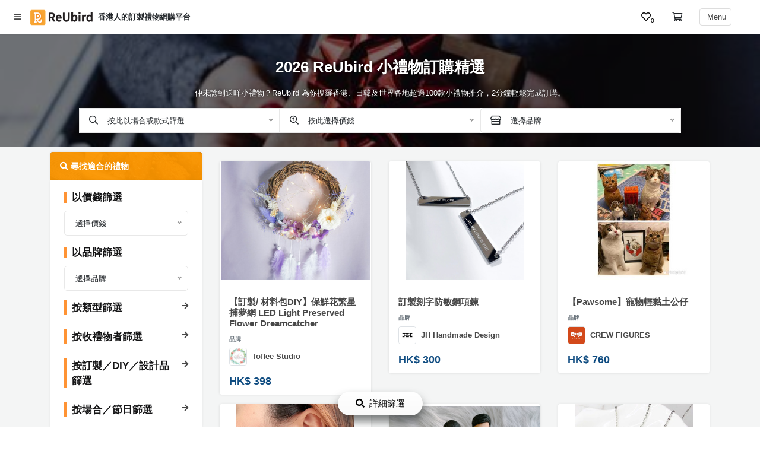

--- FILE ---
content_type: text/html; charset=utf-8
request_url: https://reubird.hk/zh/explore/gift/product-type/small-gift?page=3
body_size: 41389
content:
<!DOCTYPE html>
<html lang="zh-hk">





<head>
    <meta http-equiv="X-UA-Compatible" content="IE=edge,chrome=1">
    <meta http-equiv="Content-Type" content="text/html; charset=UTF-8" />
    <meta http-equiv="Content-Language" content="zh-hk" />
    <meta name="viewport" content="width=device-width, initial-scale=1, maximum-scale=5">
    <meta name="description" content="仲未諗到送咩小禮物？ReUbird 為你搜羅香港、日韓及世界各地超過100款小禮物推介，2分鐘輕鬆完成訂購。一眼比較設計、價錢、風格，仲可以輕鬆篩選款式和類別方便地找到最適合你嘅選擇！">
    <meta charset="UTF-8">

    <!-- Facebook Header -->
    <meta property="fb:app_id" content="170043603673709">
    <meta property="og:title"
        content="2026 小禮物訂購推介 | 超過100個驚喜及實用禮物靈感  | ReUbird 你的禮物訂購平台" />
    <meta property="og:type" content="website" />
    <meta property="og:description"
        content='仲未諗到送咩小禮物？ReUbird 為你搜羅香港、日韓及世界各地超過100款小禮物推介，2分鐘輕鬆完成訂購。一眼比較設計、價錢、風格，仲可以輕鬆篩選款式和類別方便地找到最適合你嘅選擇！' />
    
    <meta property="og:url" content="https://reubird.hk/zh/explore/gift/product-type/small-gift" />
    
    
    
    <meta property="og:site_name" content="2026 小禮物訂購推介 | 超過100個驚喜及實用禮物靈感  | ReUbird 你的禮物訂購平台" />
    
    <!-- Facebook Header -->

    <title>2026 小禮物訂購推介 | 超過100個驚喜及實用禮物靈感  | ReUbird 你的禮物訂購平台</title>

    <meta name="author" content="ReUbird">
    
    


    
    
    <link rel="canonical" href="https://reubird.hk/zh/explore/gift/product-type/small-gift" />
    
    
    <link type="text/css" href="/css/advanced_style.css" rel="stylesheet">
    
    <link rel="prev" href="/zh/explore/gift/product-type/small-gift?page=2" />
    
    
    <link rel="next" href="/zh/explore/gift/product-type/small-gift?page=4" />
    

    
    
    
    
        <!-- Global site tag (gtag.js) - Google Analytics -->
    <script async src="https://www.googletagmanager.com/gtag/js?id=UA-114873756-3"></script>
    <script>
        window.dataLayer = window.dataLayer || [];
        function gtag() { dataLayer.push(arguments); }
        gtag('js', new Date());

        gtag('config', 'UA-114873756-3');
    </script>
    <link rel='dns-prefetch' href='https://cdnjs.cloudflare.com' />
    <link href="/css/featherlight.min.css" rel="stylesheet">
    
    <link rel="stylesheet" defer href="/css/rb_components.min.css" crossorigin="anonymous">
    
    <!-- Bootstrap core CSS -->
    <link rel="stylesheet" href="https://maxcdn.bootstrapcdn.com/bootstrap/4.3.1/css/bootstrap.min.css">
    
    <link rel="stylesheet" href="https://cdnjs.cloudflare.com/ajax/libs/jquery-nice-select/1.1.0/css/nice-select.min.css" />
    
    <link href="/assets/css/rb-datepicker.css" rel="stylesheet">
    <style>
    body {
        height: auto !important;
    }

    .font-white > h1, .font-white > h2, .font-white > h3, .font-white > h4, .font-white > h5, .font-white > h6, .font-white > p {
        color: #FFF !important;
    }

    .rb-time-picker {
        text-align: center;
    }
    .ui-timepicker-container {
        z-index: 99999 !important;
    }

    .ui-menu {
        border: none !important;
        box-shadow: none !important;
    }

    .ui-timepicker-standard {
        border: 1px solid #aaaaaa45 !important;
        border-bottom-left-radius: 5px;
        border-bottom-right-radius: 5px;
        box-shadow: 0px 10px 15px 0px rgba(46, 51, 51, 0.27);
    }

    .ui-state-hover {
        background-color: var(--reubird-main-color) !important;
        color: #FFF !important;
        border: none !important;
    }

    .ui-timepicker-standard a {
        font-size: 0.9em;
        font-weight: 550;
    }
    </style>
    
    <link rel="stylesheet" href="https://cdnjs.cloudflare.com/ajax/libs/timepicker/1.3.5/jquery.timepicker.min.css">
    
    
    <link href="https://maxcdn.bootstrapcdn.com/font-awesome/4.7.0/css/font-awesome.min.css" rel="stylesheet"
    integrity="sha384-wvfXpqpZZVQGK6TAh5PVlGOfQNHSoD2xbE+QkPxCAFlNEevoEH3Sl0sibVcOQVnN" crossorigin="anonymous">
    
    <script src="https://kit.fontawesome.com/6faf587432.js" crossorigin="anonymous"></script>
    <link rel="shortcut icon" href="https://cdn.reubird.hk/brand/rb-favicon.png" type="image/x-icon">
    <link rel="icon" href="https://cdn.reubird.hk/brand/rb-favicon.png" type="image/x-icon">
    <link rel="icon" type="image/png" sizes="192x192" href="https://cdn.reubird.hk/brand/rb-favicon.png">
    <link rel="apple-touch-icon" sizes="57x57" href="https://cdn.reubird.hk/brand/rb-favicon.png">
    <link rel="apple-touch-icon" sizes="180x180" href="https://cdn.reubird.hk/brand/rb-favicon.png">
    <link rel="manifest" href="/webconfig/manifest.json">
    <!-- Google Tag Manager -->
    <script>(function (w, d, s, l, i) {
            w[l] = w[l] || []; w[l].push({
                'gtm.start':
                    new Date().getTime(), event: 'gtm.js'
            }); var f = d.getElementsByTagName(s)[0],
                j = d.createElement(s), dl = l != 'dataLayer' ? '&l=' + l : ''; j.async = true; j.src =
                    'https://www.googletagmanager.com/gtm.js?id=' + i + dl; f.parentNode.insertBefore(j, f);
        })(window, document, 'script', 'dataLayer', 'GTM-PSW8Q4S');</script>
    <!-- End Google Tag Manager -->
    <script src="https://cdnjs.cloudflare.com/ajax/libs/lazysizes/5.2.0/lazysizes.min.js" integrity="sha256-h2tMEmhemR2IN4wbbdNjj9LaDIjzwk2hralQwfJmBOE=" crossorigin="anonymous" async></script>
    <script>
        function setCookie(cname, cvalue, exMins) {
            const d = new Date();
            d.setTime(d.getTime() + (exMins * 60 * 1000));
            let expires = "expires="+d.toUTCString();
            document.cookie = cname + "=" + cvalue + ";" + expires + ";path=/";
        }

        function getCookie(cname) {
            let name = cname + "=";
            let ca = document.cookie.split(';');
            for(let i = 0; i < ca.length; i++) {
                let c = ca[i];
                while (c.charAt(0) == ' ') {
                c = c.substring(1);
                }
                if (c.indexOf(name) == 0) {
                return c.substring(name.length, c.length);
                }
            }
            return "";
        }
        // window.skipRbAddressCheck = true;
        function isLSSupported () {
            try {
                const testKey = "rb-dummy-test-key";
                localStorage.setItem(testKey, testKey);
                localStorage.removeItem(testKey);
                return true;
            } catch (error) {
                return false
            }
        }
        function uuid() {
            var url = URL.createObjectURL(new Blob())
            var [id] = url.toString().split('/').reverse()
            URL.revokeObjectURL(url)
            return id;
        }

        if (isLSSupported() && !localStorage.getItem('rb-session-id')) {
            let sid = "RB-SESSION-" + uuid();
            localStorage.setItem('rb-session-id', sid);
            document.cookie = "rb-session-id=" + sid;
        }

        // check if bounced from redirect

        const redirTraceCookie = getCookie('last-redirect-session');
        if (redirTraceCookie) {
            const bouncePID = redirTraceCookie.split('-lrs-')[0];
            if ('' === 'is-provider' && window.location.href.includes(bouncePID)) {
                gtag('event', 'redirect-bounce-back-PID', {
                    'event_category': '' === 'is-provider' ? 'provider-page' : 'general',
                    'event_label': window.location.href
                });
            } else {
                gtag('event', 'redirect-bounce-back-general', {
                    'event_category': '' === 'is-provider' ? 'provider-page' : 'general',
                    'event_label': window.location.href
                });
            }
        }
    </script>
    

    

    
    <link type="text/css" href="/css/version_oct_2021/v_oct_2021_style.css" rel="stylesheet">
    

    <!-- JSON-LD markup generated by Google Structured Data Markup Helper. -->
    <script type="application/ld+json">
        {
            "@context": "http://schema.org",
            "@type": "Product",
            "aggregateRating": {
                "@type": "AggregateRating",
                "ratingValue": 4.8,
                "reviewCount": 2331
            },
            "description": "香港人的訂製禮物網購平台",
            "name": "香港人的訂製禮物網購平台",
            "productId": "ReUbird gift",
            "image": "https://cdn.reubird.hk/brand/rb-logo-hope-catering-hori.png",
            "brand": "ReUbird HK"
        }
    </script>

    <link rel="stylesheet" href="https://cdnjs.cloudflare.com/ajax/libs/slick-carousel/1.9.0/slick.min.css" />
    <link rel="stylesheet" href="https://cdnjs.cloudflare.com/ajax/libs/slick-carousel/1.9.0/slick-theme.min.css" />
    
    <script type="text/javascript" src="https://cdn.reubird.hk/assets/origin-web-js/moment.js"></script>
    
</head>


<body>
    <!-- Google Tag Manager (noscript) -->
<noscript><iframe src="https://www.googletagmanager.com/ns.html?id=GTM-PSW8Q4S" height="0" width="0"
    style="display:none;visibility:hidden"></iframe></noscript>
<!-- End Google Tag Manager (noscript) -->

    <header class="reubird-fixed-top-header bg-white soft-shadow sticky">
<div class="d-flex">
    
    <div class="nav-brand align-center pl-3 py-2 pb-0">
        <span class="open-nav font-sm align-self-center font-dark pointer px-0" onclick="openNav()">
            <div class="pl-0 pl-sm-2 pr-1 pr-sm-2 py-1 pointer font-sm">
                <i class="fas fa-bars font-dark"></i>
            </div>
        </span>
        <a class="navbar-brand mr-2" href="/"><img  alt="reubird-logo" class="pl-2" src="https://cdn.reubird.hk/brand/reubird-plain.png" height="28">
        </a>
        
            <h2 class="font-sm font-weight-bold align-self-center mb-0 desktop-only d-none d-sm-block">香港人的訂製禮物網購平台</h2>
        
        <!-- 
        <span class="ml-sm-3 cvs-badge rb-theme-color rb-theme-border"><i class="far fa-badge-dollar"></i> <span class="">可用</span>消費券</span>
         -->
    </div>
    <div class="ml-auto d-flex justify-content-around pr-2">
        
        
        <div class="align-self-center font-xs desktop-only p-2 px-lg-3">
    <button class="rb-wishlist-btn"style="position: relative" onclick="openWishListContent()">
        
        <i class="far fa-heart"></i>
        
        <span class="rb-wishlist-count font-xxs">0</span>
    </button>
</div>

<div class="align-self-center font-xs mobile-only p-2 px-lg-3">
    <button class="rb-wishlist-btn" style="position: relative;" onclick="openWishListContent()">
        
        <i class="far fa-heart"></i>
        
        <span class="rb-wishlist-count font-xxxs">0</span>
    </button>
</div>
        <div id="rb-shopping-cart-button" class="align-self-center"></div>
        <div id="rb-shopping-cart"></div>

</div>
<script>
window.reubirdCartBodyNode = "rb-shopping-cart";
window.reubirdWidgetListener = {
    toggleShoppingCart: function () {
        $('#rb-shopping-cart').toggleClass('active');
    },
    closeShoppingCart: function () {
        $('#rb-shopping-cart').removeClass('active');
    }

};
window.rbCredits = true;
window.reubirdLanguage = "zh";

window.reubirdStripeAPIKey = 'pk_live_pAgeUikGAnuYwXETyA2pNxVQ';
// window.reubirdStripeAPIKey = 'pk_test_U80K8uWRL7DZJtuPI1JcLTyR';
function toggleShoppingCart() {
    $('#rb-shopping-cart').toggleClass('active')
}

//document.addEventListener("keypress", function onEvent(event) {
//if ((event.key === "r" && event.ctrlKey) || (event.key === "i" && event.ctrlKey) || (event.key === "q" && event.ctrlKey)) {
//    window.rbCredits = true;
//}})
</script>


        
        
        
        
        
        <div class="nav-brand px-0 desktop-only d-none d-sm-flex flex-end">
            
            <span class="open-nav font-sm align-self-center font-dark pr-lg-5 pointer p-2" onclick="openNav()">
                <div class="px-2 py-1 bordered rounded pointer font-sm">
                    
                    <label class="mb-0 desktop-only d-none d-sm-inline-block">&nbsp;Menu
                    </label>
                </div>
            </span>
        </div>
    </div>
</div>

</header>

<script>
    function setNavHeight() {
        // $('.rb-sticky-before-nav').css('top', ($('.reubird-fixed-top-header').height()) - 3);
    }
</script>
<script>
</script>
<div id="mySidenav" class="sidenav">
    <div class="d-flex justify-content-between">
        <a class="navbar-brand" style="padding: 16px 0px 16px 16px" href="/"><img alt="reubird-logo" class=""
                src="https://cdn.reubird.hk/brand/reubird-plain.png"
                height="25"></a>
        <a href="javascript:void(0)" class="hover-none keep-color mb-auto font-dark font-size-lg p-2" onclick="closeNav()"><i class="fa fa-times"></i></a>
    </div>
    
    <div class="pointer sidebar-component pl-3">
        
        <!-- <span class="mr-2 font-weight-bold" onclick="switchLanguage('zh')">繁中</span> -->
        <span class="mr-2" onclick="switchLanguage('zh')">繁中</span>
        
        <!-- <span class="mr-2 font-pale" onclick="switchLanguage('en')">EN</span> -->
        <span class="mr-2" onclick="switchLanguage('en')">EN</span>
        
    </div>
    
    
    <hr class="mb-1">
    
    <!-- <a class="" href="/s/all/all/all">搵活動</a>
    <a class="" href="/vote">夾時間神器</a>
    <a class="" href="/about-us">關於我們</a>
    <a class="" target="_blank" href="/search/type/catering">到會美食</a>
    <a class="" href="/blogs" ptarget="_blank">玩樂雜誌</a> -->
    
    <a style="padding: 16px 10px 10px 13px; font-size: 16px" href="/login-button">登入</a>
    <a style="padding: 10px 10px 10px 13px; font-size: 16px" href="/signup-button">註冊</a>
    <hr>
    
    <div style="padding: 0px">
        <button class="collapsible"> 服務及產品分類 </button>
        <div class="MainSideBarContent">
            <div class="MainSideBarBLK"><a class="MainSideBarContentEle" href="/search/type/party-room">
                    Party Room </a></div>
            <div class="MainSideBarBLK"><a class="MainSideBarContentEle" href="/search/type/catering">
                    到會美食 </a></div>
            <div class="MainSideBarBLK"><a class="MainSideBarContentEle" href="/cakes"> 特色蛋糕 </a>
            </div>
            <div class="MainSideBarBLK"><a class="MainSideBarContentEle" href="/zh/products/flower">
                    花束及花藝禮品 </a></div>
            <div class="MainSideBarBLK"><a class="MainSideBarContentEle" href="/zh/products/gift">
                    訂製禮物 </a></div>
            <div class="MainSideBarBLK"><a class="MainSideBarContentEle" href="/zh/products/decoration">
                    場地佈置用品 </a></div>
            <div class="MainSideBarBLK"><a class="MainSideBarContentEle" href="/zh/products/ready-to-cook">
                    即食即煮系列 </a></div>
            <div class="MainSideBarBLK"><a class="MainSideBarContentEle" href="/zh/products/restaurant">
                    聚會及拍拖餐廳 </a></div>
            <div class="MainSideBarBLK"><a class="MainSideBarContentEle" href="/search/type/bbq"> BBQ
                </a></div>
            <div class="MainSideBarBLK"><a class="MainSideBarContentEle" href="/zh/products/venue">
                    場地 </a></div>
            <div class="MainSideBarBLK"><a class="MainSideBarContentEle" href="/search/type/indoorsports-indoorgames">
                    新奇玩樂體驗 </a></div>
            <div class="MainSideBarBLK"><a class="MainSideBarContentEle" href="/search/type/art-workshops">
                    手作工作坊 </a></div>
            <div class="MainSideBarBLK"><a class="MainSideBarContentEle" href="/search/type/outdoor-activity">
                    戶外玩樂 </a></div>
            <div class="MainSideBarBLK"><a class="MainSideBarContentEle" href="/search/type/junk-boat">
                    遊艇出租 </a></div>
        </div>
        <!-- <hr style="color: white; margin: 0px"> -->
        <button class="collapsible"> 活動類型 </button>
        <div class="MainSideBarContent">
            <div class="MainSideBarBLK"><a class="MainSideBarContentEle" href="/zh/occasion/party">
                    搞 Party </a></div>
            <div class="MainSideBarBLK"><a class="MainSideBarContentEle" href="/zh/occasion/hangout">
                    朋友聚會 </a></div>
            <div class="MainSideBarBLK"><a class="MainSideBarContentEle" href="/zh/occasion/birthday">
                    慶祝生日 </a></div>
            <div class="MainSideBarBLK"><a class="MainSideBarContentEle" href="/zh/occasion/dating">
                    拍拖 </a></div>
            <div class="MainSideBarBLK"><a class="MainSideBarContentEle" href="/zh/occasion/corporate-events">
                    企業/公司活動 </a></div>
            <div class="MainSideBarBLK"><a class="MainSideBarContentEle" href="/zh/occasion/wedding">
                    婚禮 </a></div>
            <div class="MainSideBarBLK"><a class="MainSideBarContentEle" href="/zh/occasion/kids-activity">
                    親子活動 </a></div>
        </div>
        <!-- <hr style="color: white; margin: 0px"> -->
        <button class="collapsible"> 活動攻略 </button>
        <div class="MainSideBarContent">
            <div class="MainSideBarBLK"><a class="MainSideBarContentEle" href="/blogs"> 活動攻略 </a>
            </div>
        </div>

        <button class="collapsible"> 會員計劃 </button>
        <div class="MainSideBarContent">
            <div class="MainSideBarBLK"><a class="MainSideBarContentEle" href="/zh/info/membership"> 會員需知 </a>
            </div>
        </div>
        <button class="collapsible"> 社交軟件 </button>
        <div class="MainSideBarContent">
            <div class="MainSideBarBLK"><a class="MainSideBarContentEle" href="/vote"> 夾時間神器 </a>
            </div>
            <div class="MainSideBarBLK"><a class="MainSideBarContentEle" href="/zh/list"> 情侶心願清單 </a>
            </div>
        </div>
        <hr>
        <div style="padding-top: 10px">
            <span style="padding-left: 13px"><a
                    style="font-size: 14px; text-decoration: none !important; color: rgb(78, 78, 78)"
                    href="https://reubird.hk/contact-us">聯絡我們</a></span>
            <span style="padding-left: 13px"><a
                    style="font-size: 14px; text-decoration: none !important; color: rgb(78, 78, 78)"
                    href="https://reubird.hk/about-us">關於我們</a></span>
        </div>
    </div>
</div>
<script>
    /* Set the width of the side navigation to 250px */
    function openNav() {
        if (document.getElementById("mySidenav").style.width == "250px") {
            document.getElementById("mySidenav").style.width = "0";
        } else {
            document.getElementById("mySidenav").style.width = "250px";
        }
    }

    /* Set the width of the side navigation to 0 */
    function closeNav() {
        document.getElementById("mySidenav").style.width = "0";
    }

    document.addEventListener("DOMContentLoaded", function() {
        let coll = document.getElementsByClassName("collapsible");
        let i;

        for (i = 0; i < coll.length; i++) {
            coll[i].addEventListener("click", function () {
                this.classList.toggle("sidebarActive");
                let content = this.nextElementSibling;
                if (content.style.maxHeight) {
                    content.style.maxHeight = null;
                } else {
                    content.style.maxHeight = content.scrollHeight + "px";
                }
            });
        }
    });
</script>
<div id="mobileBlogSearch" class="sidenav">
    <a href="javascript:void(0)" class="closebtn" onclick="closeMobileSearch()">&times;</a>
    <div class="filter-body p-0" style="max-height: 78vh; overflow-y: scroll;">
    <div class="p-relative px-2 pt-3 pb-4">
        
        <!-- <div class="filter-header font-weight-bold"><span class="theme-border-left pl-2">以篩選</span></div> -->
        <div class="mt-3">
            
                <div class="show collapse">
                    <div class="filter-body pt-3 pb-0">
                        <ul class="input-list">
                            
                                <li>
                                    <a class="font-black" href="/blogs/product-type/photos-lightbox">
                                        <label class="
                                            font-weight-semibold font-normal pointer  font-black"
                                            >#人像夜燈 ／燈箱
                                        </label>
                                    </a>
                                </li>
                            
                                <li>
                                    <a class="font-black" href="/blogs/product-type/leather-products">
                                        <label class="
                                            font-weight-semibold font-normal pointer  font-black"
                                            >#皮革品／材料包
                                        </label>
                                    </a>
                                </li>
                            
                                <li>
                                    <a class="font-black" href="/blogs/product-type/custom-watch">
                                        <label class="
                                            font-weight-semibold font-normal pointer  font-black"
                                            >#訂製手錶
                                        </label>
                                    </a>
                                </li>
                            
                                <li>
                                    <a class="font-black" href="/blogs/product-type/customized-pillow">
                                        <label class="
                                            font-weight-semibold font-normal pointer  font-black"
                                            >#訂製攬枕
                                        </label>
                                    </a>
                                </li>
                            
                                <li>
                                    <a class="font-black" href="/blogs/product-type/jewellery">
                                        <label class="
                                            font-weight-semibold font-normal pointer  font-black"
                                            >#訂製首飾
                                        </label>
                                    </a>
                                </li>
                            
                                <li>
                                    <a class="font-black" href="/blogs/product-type/tattoo-sticker">
                                        <label class="
                                            font-weight-semibold font-normal pointer  font-black"
                                            >#紋身貼紙
                                        </label>
                                    </a>
                                </li>
                            
                                <li>
                                    <a class="font-black" href="/blogs/product-type/photo-puzzle">
                                        <label class="
                                            font-weight-semibold font-normal pointer  font-black"
                                            >#訂製相片拼圖／砌圖
                                        </label>
                                    </a>
                                </li>
                            
                                <li>
                                    <a class="font-black" href="/blogs/product-type/photo-frame">
                                        <label class="
                                            font-weight-semibold font-normal pointer  font-black"
                                            >#相架
                                        </label>
                                    </a>
                                </li>
                            
                                <li>
                                    <a class="font-black" href="/blogs/product-type/explosion-box">
                                        <label class="
                                            font-weight-semibold font-normal pointer  font-black"
                                            >#爆炸盒
                                        </label>
                                    </a>
                                </li>
                            
                                <li>
                                    <a class="font-black" href="/blogs/product-type/phone-case">
                                        <label class="
                                            font-weight-semibold font-normal pointer  font-black"
                                            >#訂製手機殼
                                        </label>
                                    </a>
                                </li>
                            
                                <li>
                                    <a class="font-black" href="/blogs/product-type/drawing-painting">
                                        <label class="
                                            font-weight-semibold font-normal pointer  font-black"
                                            >#繪畫類禮物
                                        </label>
                                    </a>
                                </li>
                            
                                <li>
                                    <a class="font-black" href="/blogs/product-type/clothing">
                                        <label class="
                                            font-weight-semibold font-normal pointer  font-black"
                                            >#訂製圍巾／衣物
                                        </label>
                                    </a>
                                </li>
                            
                                <li>
                                    <a class="font-black" href="/blogs/product-type/practical-gift">
                                        <label class="
                                            font-weight-semibold font-normal pointer  font-black"
                                            >#實用禮物
                                        </label>
                                    </a>
                                </li>
                            
                                <li>
                                    <a class="font-black" href="/blogs/product-type/balloon">
                                        <label class="
                                            font-weight-semibold font-normal pointer  font-black"
                                            >#氣球類禮物
                                        </label>
                                    </a>
                                </li>
                            
                                <li>
                                    <a class="font-black" href="/blogs/product-type/cake-decor">
                                        <label class="
                                            font-weight-semibold font-normal pointer  font-black"
                                            >#訂製生日蛋糕牌
                                        </label>
                                    </a>
                                </li>
                            
                                <li>
                                    <a class="font-black" href="/blogs/product-type/home-decor">
                                        <label class="
                                            font-weight-semibold font-normal pointer  font-black"
                                            >#家居擺設
                                        </label>
                                    </a>
                                </li>
                            
                        </ul>
                    </div>
                </div>
        </div>
        
        <!-- <div class="filter-header font-weight-bold"><span class="theme-border-left pl-2">以篩選</span></div> -->
        <div class="mt-3">
            
                <div class=" collapse">
                    <div class="filter-body pt-3 pb-0">
                        <ul class="input-list">
                            
                                <li>
                                    <a class="font-black" href="/blogs/for-who/for-girlfriend-gift">
                                        <label class="
                                            font-weight-semibold font-normal pointer  font-black"
                                            >#女朋友禮物
                                        </label>
                                    </a>
                                </li>
                            
                                <li>
                                    <a class="font-black" href="/blogs/for-who/for-boyfriend-gift">
                                        <label class="
                                            font-weight-semibold font-normal pointer  font-black"
                                            >#男朋友禮物
                                        </label>
                                    </a>
                                </li>
                            
                                <li>
                                    <a class="font-black" href="/blogs/for-who/couple">
                                        <label class="
                                            font-weight-semibold font-normal pointer  font-black"
                                            >#情侶禮物
                                        </label>
                                    </a>
                                </li>
                            
                                <li>
                                    <a class="font-black" href="/blogs/for-who/for-kids">
                                        <label class="
                                            font-weight-semibold font-normal pointer  font-black"
                                            >#小朋友禮物
                                        </label>
                                    </a>
                                </li>
                            
                                <li>
                                    <a class="font-black" href="/blogs/for-who/for-dad">
                                        <label class="
                                            font-weight-semibold font-normal pointer  font-black"
                                            >#給爸爸
                                        </label>
                                    </a>
                                </li>
                            
                                <li>
                                    <a class="font-black" href="/blogs/for-who/for-my-girls">
                                        <label class="
                                            font-weight-semibold font-normal pointer  font-black"
                                            >#給姊妹／閨蜜
                                        </label>
                                    </a>
                                </li>
                            
                                <li>
                                    <a class="font-black" href="/blogs/for-who/for-mom">
                                        <label class="
                                            font-weight-semibold font-normal pointer  font-black"
                                            >#給媽媽
                                        </label>
                                    </a>
                                </li>
                            
                                <li>
                                    <a class="font-black" href="/blogs/for-who/for-elders">
                                        <label class="
                                            font-weight-semibold font-normal pointer  font-black"
                                            >#老人家禮物
                                        </label>
                                    </a>
                                </li>
                            
                        </ul>
                    </div>
                </div>
        </div>
        
        <!-- <div class="filter-header font-weight-bold"><span class="theme-border-left pl-2">以篩選</span></div> -->
        <div class="mt-3">
            
                <div class=" collapse">
                    <div class="filter-body pt-3 pb-0">
                        <ul class="input-list">
                            
                                <li>
                                    <a class="font-black" href="/blogs/gift-customization/engraved-gifts">
                                        <label class="
                                            font-weight-semibold font-normal pointer  font-black"
                                            >#刻字/印字禮物
                                        </label>
                                    </a>
                                </li>
                            
                                <li>
                                    <a class="font-black" href="/blogs/gift-customization/customized-gifts">
                                        <label class="
                                            font-weight-semibold font-normal pointer  font-black"
                                            >#訂製類禮物
                                        </label>
                                    </a>
                                </li>
                            
                                <li>
                                    <a class="font-black" href="/blogs/gift-customization/diy-gift">
                                        <label class="
                                            font-weight-semibold font-normal pointer  font-black"
                                            >#DIY及手作類禮物
                                        </label>
                                    </a>
                                </li>
                            
                                <li>
                                    <a class="font-black" href="/blogs/gift-customization/delicate-products">
                                        <label class="
                                            font-weight-semibold font-normal pointer  font-black"
                                            >#設計品或精品
                                        </label>
                                    </a>
                                </li>
                            
                        </ul>
                    </div>
                </div>
        </div>
        
        <!-- <div class="filter-header font-weight-bold"><span class="theme-border-left pl-2">以篩選</span></div> -->
        <div class="mt-3">
            
                <div class=" collapse">
                    <div class="filter-body pt-3 pb-0">
                        <ul class="input-list">
                            
                                <li>
                                    <a class="font-black" href="/blogs/occasions/graduation-gift">
                                        <label class="
                                            font-weight-semibold font-normal pointer  font-black"
                                            >#畢業禮物
                                        </label>
                                    </a>
                                </li>
                            
                                <li>
                                    <a class="font-black" href="/blogs/occasions/promotion-gift">
                                        <label class="
                                            font-weight-semibold font-normal pointer  font-black"
                                            >#升職禮物
                                        </label>
                                    </a>
                                </li>
                            
                                <li>
                                    <a class="font-black" href="/blogs/occasions/mothers-day-gift">
                                        <label class="
                                            font-weight-semibold font-normal pointer  font-black"
                                            >#母親節禮物
                                        </label>
                                    </a>
                                </li>
                            
                                <li>
                                    <a class="font-black" href="/blogs/occasions/birthday-gift">
                                        <label class="
                                            font-weight-semibold font-normal pointer  font-black"
                                            >#生日禮物
                                        </label>
                                    </a>
                                </li>
                            
                                <li>
                                    <a class="font-black" href="/blogs/occasions/baby-1-month-old-gift">
                                        <label class="
                                            font-weight-semibold font-normal pointer  font-black"
                                            >#滿月禮物
                                        </label>
                                    </a>
                                </li>
                            
                                <li>
                                    <a class="font-black" href="/blogs/occasions/fathers-day-gift">
                                        <label class="
                                            font-weight-semibold font-normal pointer  font-black"
                                            >#父親節禮物
                                        </label>
                                    </a>
                                </li>
                            
                                <li>
                                    <a class="font-black" href="/blogs/occasions/senior-birthday-gift">
                                        <label class="
                                            font-weight-semibold font-normal pointer  font-black"
                                            >#大壽禮物
                                        </label>
                                    </a>
                                </li>
                            
                                <li>
                                    <a class="font-black" href="/blogs/occasions/520-gift">
                                        <label class="
                                            font-weight-semibold font-normal pointer  font-black"
                                            >#520 禮物
                                        </label>
                                    </a>
                                </li>
                            
                                <li>
                                    <a class="font-black" href="/blogs/occasions/farewell-gift">
                                        <label class="
                                            font-weight-semibold font-normal pointer  font-black"
                                            >#Farewell 禮物
                                        </label>
                                    </a>
                                </li>
                            
                                <li>
                                    <a class="font-black" href="/blogs/occasions/lucky-draw-gift">
                                        <label class="
                                            font-weight-semibold font-normal pointer  font-black"
                                            >#抽獎禮物
                                        </label>
                                    </a>
                                </li>
                            
                                <li>
                                    <a class="font-black" href="/blogs/occasions/anniversary-gift">
                                        <label class="
                                            font-weight-semibold font-normal pointer  font-black"
                                            >#情侶週年紀念禮物
                                        </label>
                                    </a>
                                </li>
                            
                                <li>
                                    <a class="font-black" href="/blogs/occasions/retirement-gift">
                                        <label class="
                                            font-weight-semibold font-normal pointer  font-black"
                                            >#退休榮休禮物
                                        </label>
                                    </a>
                                </li>
                            
                                <li>
                                    <a class="font-black" href="/blogs/occasions/marriage-gift">
                                        <label class="
                                            font-weight-semibold font-normal pointer  font-black"
                                            >#結婚禮物
                                        </label>
                                    </a>
                                </li>
                            
                                <li>
                                    <a class="font-black" href="/blogs/occasions/marriage-anniversary-gift">
                                        <label class="
                                            font-weight-semibold font-normal pointer  font-black"
                                            >#結婚週年紀念禮物
                                        </label>
                                    </a>
                                </li>
                            
                                <li>
                                    <a class="font-black" href="/blogs/occasions/return-gift">
                                        <label class="
                                            font-weight-semibold font-normal pointer  font-black"
                                            >#回禮禮物
                                        </label>
                                    </a>
                                </li>
                            
                                <li>
                                    <a class="font-black" href="/blogs/occasions/exchange-gift">
                                        <label class="
                                            font-weight-semibold font-normal pointer  font-black"
                                            >#交換禮物
                                        </label>
                                    </a>
                                </li>
                            
                                <li>
                                    <a class="font-black" href="/blogs/occasions/voucher">
                                        <label class="
                                            font-weight-semibold font-normal pointer  font-black"
                                            >#餅卡/電子現金券
                                        </label>
                                    </a>
                                </li>
                            
                        </ul>
                    </div>
                </div>
        </div>
        
    </div>
</div>
</div>
<script>
    function closeMobileSearch() {
        document.getElementById("mobileBlogSearch").style.width = "0";
    }
    function openMobileSearch() {
        if (document.getElementById("mobileBlogSearch").style.width == "250px") {
            document.getElementById("mobileBlogSearch").style.width = "0";
        } else {
        document.getElementById("mobileBlogSearch").style.width = "250px";
        }
    }
</script>
    <div class="loading-bg loading-screen"
    
    style="display: none"
    
 id="pre-load-screen">
    <div class="loading-elements mx-auto my-auto">
        <img class="fa-spin" height="120" src="https://cdn.reubird.hk/assets/orgin-web-images/ring-spinner.svg" />
    </div>
</div>
    
    

    

    

    

    

    <div class="dark-transparent-background p-lg-5 p-3 animatedHide" onclick="togglePopup()">
    </div>

    <!-- Modal -->
    <div class="animatedHide rounded rb-modal " id="rb-datepicker-modal">
        <div class="">
            <div class="modal-header">
                <h5 class="modal-title">
                    你需要於哪一日取貨?
                    </h5>
                <span class="pointer" onclick="togglePopup()">
                    <i class="fa fa-times"></i>
                </span>
            </div>
            
            <div class="modal-body align-center">
                <div class="rb-datepicker" id="rb-datepicker" data-language='zh'>
                </div>
            </div>
            
            
            
            <div class="p-3 border-top text-center search-trigger" data-triggerer="mobile-hori-filters">
                
                <button type="button"
                    class="text-sha m-2 font-weight-bold text-sha btn font-15 btn-primary rb-hope-bg px-3 py-2 border-0 deliveryDate-search-button font-13">
                    按取貨日期搜尋
                    
                    <i class="fa fa-arrow-right ml-1"></i>
                </button>
            </div>
        </div>
    </div>


    <div class="w-100 h-100 mobile-filter-lightbox mobile-filter-container" style="display: none" id="mobile-filter">
        <label class="close-button-light mr-2" onclick="openMobileFilter()"><i
                class="fas fa-times font-pale"></i></label>
        <div class="py-3 px-2 dark-trans-bg h-100">
            
<div class="activity-card filter-body p-0" style="min-height: 55vh; max-height: 58vh; overflow-y: scroll;">
    <div class="p-relative px-2 pt-3 pb-4 hori-filters">
        
        
            <div class="filter-header font-weight-bold">
                <span class="theme-border-left pl-2">以價錢篩選</span></div>
            <div class="filter-body mb-3">
                <select class="nice-select wide advanced-filter mb-3" name="dropdown-filters" data-key="price"
                id="price-dropdown-filter">
                    <option data-display="選擇價錢" data-q="all">所有價錢</option>
                    
                        
                            <option data-q="0-300">$0 - $300</option>
                        
                    
                        
                            <option data-q="301-500">$301 - $500</option>
                        
                    
                        
                            <option data-q="501-1000">$501 - $1000</option>
                        
                    
                        
                            <option data-q="1001-1000000">$1001 或以上</option>
                        
                    
                </select>
            </div>
        
        
            <div class="filter-header font-weight-bold">
                <span class="theme-border-left pl-2">以品牌篩選</span></div>
            <div class="filter-body mb-3">
                <select class="nice-select wide advanced-filter mb-3" name="dropdown-filters" data-key="merchant"
                id="price-dropdown-filter">
                    <option data-display="選擇品牌" data-q="all">所有品牌</option>
                    
                        
                            <option data-q="design-your-own-wine">Design Your Own Wine</option>
                        
                    
                        
                            <option data-q="hkcreatreelove">記憶膠卷工作室</option>
                        
                    
                        
                            <option data-q="name-of-beauty">Name of Beauty</option>
                        
                    
                        
                            <option data-q="perfumetalk">Perfume Talk</option>
                        
                    
                        
                            <option data-q="welentine">Welentine</option>
                        
                    
                        
                            <option data-q="lala-gift">LalaGift</option>
                        
                    
                        
                            <option data-q="ohmygifts">Gify</option>
                        
                    
                        
                            <option data-q="alohahamarket">alohahamarket</option>
                        
                    
                        
                            <option data-q="cutefigurehk">CUTEFIGUREHK 香港陶偶設計公司</option>
                        
                    
                        
                            <option data-q="annie-com-hk">Mayble.W</option>
                        
                    
                        
                            <option data-q="plantmutyeah">Plant Mut Yeah</option>
                        
                    
                        
                            <option data-q="goodshelper">Goodshelper</option>
                        
                    
                        
                            <option data-q="the-lederer">The Lederer</option>
                        
                    
                        
                            <option data-q="givegift-everlasting">Give Gift Everlasting</option>
                        
                    
                        
                            <option data-q="epopeehk">Epopeehk</option>
                        
                    
                        
                            <option data-q="Tailor-made-cushion">RareHouse奇鹿咕臣cushion訂製</option>
                        
                    
                        
                            <option data-q="luxeloons-hk">Luxeloons HK</option>
                        
                    
                        
                            <option data-q="hygge-candle">Hygge candle</option>
                        
                    
                        
                            <option data-q="littlecornerstudio">Little Corner Studio</option>
                        
                    
                        
                            <option data-q="jh-handmade-design">JH Handmade Design</option>
                        
                    
                        
                            <option data-q="toffee-studio">Toffee Studio</option>
                        
                    
                        
                            <option data-q="ohmytat">OhMyTat</option>
                        
                    
                        
                            <option data-q="INNOMAKER">INNOMAKER</option>
                        
                    
                        
                            <option data-q="crewfigures852">CREW FIGURES</option>
                        
                    
                        
                            <option data-q="hocha-elite">好茶養生</option>
                        
                    
                        
                            <option data-q="manaakidesign">MANAAKI</option>
                        
                    
                        
                            <option data-q="kha-ki-designss">卡其生活設計館</option>
                        
                    
                </select>
            </div>
        
        
            <!-- <div class="filter-header font-weight-bold"><span class="theme-border-left pl-2">以篩選</span></div> -->
            
            <div class="mt-3 mb-4" data-toggle="modal" data-target="#popup-filters">
                <div class="filter-header font-weight-bold pointer mb-0 d-flex collapsed" 
                    
                >
                    <span class="theme-border-left pl-2">
                        
                            按類型篩選
                        
                    </span>
                    <div class="ml-auto font-sm">
                        <span class="rb-plus">
                            <i class="fa fa-arrow-right font-dark ml-2"></i>
                        </span>
                    </div>
                </div>
                <div class="collapse" id="mobile-product-type-panel-">
                    <div class="filter-body pt-3 pb-0">
                        <ul class="input-list">
                            
                                <li>
                                    <div class="pure-checkbox">
                                        <input id="mobile-product-type-checkbox-photos-lightbox"
                                            class="advanced-filter product-type" name="checkbox" type="checkbox"
                                            data-filter_type="checkbox" data-filter_key="product-type"
                                            data-filter_value="photos-lightbox" 
                                             >
                                        <label class="font-weight-semibold font-sm"
                                            for="mobile-product-type-checkbox-photos-lightbox">人像夜燈 ／燈箱
                                        </label>
                                    </div>
                                </li>
                            
                                <li>
                                    <div class="pure-checkbox">
                                        <input id="mobile-product-type-checkbox-leather-products"
                                            class="advanced-filter product-type" name="checkbox" type="checkbox"
                                            data-filter_type="checkbox" data-filter_key="product-type"
                                            data-filter_value="leather-products" 
                                             >
                                        <label class="font-weight-semibold font-sm"
                                            for="mobile-product-type-checkbox-leather-products">皮革品／材料包
                                        </label>
                                    </div>
                                </li>
                            
                                <li>
                                    <div class="pure-checkbox">
                                        <input id="mobile-product-type-checkbox-custom-watch"
                                            class="advanced-filter product-type" name="checkbox" type="checkbox"
                                            data-filter_type="checkbox" data-filter_key="product-type"
                                            data-filter_value="custom-watch" 
                                             >
                                        <label class="font-weight-semibold font-sm"
                                            for="mobile-product-type-checkbox-custom-watch">訂製手錶
                                        </label>
                                    </div>
                                </li>
                            
                                <li>
                                    <div class="pure-checkbox">
                                        <input id="mobile-product-type-checkbox-customized-pillow"
                                            class="advanced-filter product-type" name="checkbox" type="checkbox"
                                            data-filter_type="checkbox" data-filter_key="product-type"
                                            data-filter_value="customized-pillow" 
                                             >
                                        <label class="font-weight-semibold font-sm"
                                            for="mobile-product-type-checkbox-customized-pillow">訂製攬枕
                                        </label>
                                    </div>
                                </li>
                            
                                <li>
                                    <div class="pure-checkbox">
                                        <input id="mobile-product-type-checkbox-jewellery"
                                            class="advanced-filter product-type" name="checkbox" type="checkbox"
                                            data-filter_type="checkbox" data-filter_key="product-type"
                                            data-filter_value="jewellery" 
                                             >
                                        <label class="font-weight-semibold font-sm"
                                            for="mobile-product-type-checkbox-jewellery">訂製首飾
                                        </label>
                                    </div>
                                </li>
                            
                                <li>
                                    <div class="pure-checkbox">
                                        <input id="mobile-product-type-checkbox-tattoo-sticker"
                                            class="advanced-filter product-type" name="checkbox" type="checkbox"
                                            data-filter_type="checkbox" data-filter_key="product-type"
                                            data-filter_value="tattoo-sticker" 
                                             >
                                        <label class="font-weight-semibold font-sm"
                                            for="mobile-product-type-checkbox-tattoo-sticker">紋身貼紙
                                        </label>
                                    </div>
                                </li>
                            
                                <li>
                                    <div class="pure-checkbox">
                                        <input id="mobile-product-type-checkbox-photo-puzzle"
                                            class="advanced-filter product-type" name="checkbox" type="checkbox"
                                            data-filter_type="checkbox" data-filter_key="product-type"
                                            data-filter_value="photo-puzzle" 
                                             >
                                        <label class="font-weight-semibold font-sm"
                                            for="mobile-product-type-checkbox-photo-puzzle">訂製相片拼圖／砌圖
                                        </label>
                                    </div>
                                </li>
                            
                                <li>
                                    <div class="pure-checkbox">
                                        <input id="mobile-product-type-checkbox-photo-frame"
                                            class="advanced-filter product-type" name="checkbox" type="checkbox"
                                            data-filter_type="checkbox" data-filter_key="product-type"
                                            data-filter_value="photo-frame" 
                                             >
                                        <label class="font-weight-semibold font-sm"
                                            for="mobile-product-type-checkbox-photo-frame">相架
                                        </label>
                                    </div>
                                </li>
                            
                                <li>
                                    <div class="pure-checkbox">
                                        <input id="mobile-product-type-checkbox-explosion-box"
                                            class="advanced-filter product-type" name="checkbox" type="checkbox"
                                            data-filter_type="checkbox" data-filter_key="product-type"
                                            data-filter_value="explosion-box" 
                                             >
                                        <label class="font-weight-semibold font-sm"
                                            for="mobile-product-type-checkbox-explosion-box">爆炸盒
                                        </label>
                                    </div>
                                </li>
                            
                                <li>
                                    <div class="pure-checkbox">
                                        <input id="mobile-product-type-checkbox-phone-case"
                                            class="advanced-filter product-type" name="checkbox" type="checkbox"
                                            data-filter_type="checkbox" data-filter_key="product-type"
                                            data-filter_value="phone-case" 
                                             >
                                        <label class="font-weight-semibold font-sm"
                                            for="mobile-product-type-checkbox-phone-case">訂製手機殼
                                        </label>
                                    </div>
                                </li>
                            
                                <li>
                                    <div class="pure-checkbox">
                                        <input id="mobile-product-type-checkbox-drawing-painting"
                                            class="advanced-filter product-type" name="checkbox" type="checkbox"
                                            data-filter_type="checkbox" data-filter_key="product-type"
                                            data-filter_value="drawing-painting" 
                                             >
                                        <label class="font-weight-semibold font-sm"
                                            for="mobile-product-type-checkbox-drawing-painting">繪畫類禮物
                                        </label>
                                    </div>
                                </li>
                            
                                <li>
                                    <div class="pure-checkbox">
                                        <input id="mobile-product-type-checkbox-clothing"
                                            class="advanced-filter product-type" name="checkbox" type="checkbox"
                                            data-filter_type="checkbox" data-filter_key="product-type"
                                            data-filter_value="clothing" 
                                             >
                                        <label class="font-weight-semibold font-sm"
                                            for="mobile-product-type-checkbox-clothing">訂製圍巾／衣物
                                        </label>
                                    </div>
                                </li>
                            
                                <li>
                                    <div class="pure-checkbox">
                                        <input id="mobile-product-type-checkbox-practical-gift"
                                            class="advanced-filter product-type" name="checkbox" type="checkbox"
                                            data-filter_type="checkbox" data-filter_key="product-type"
                                            data-filter_value="practical-gift" 
                                             >
                                        <label class="font-weight-semibold font-sm"
                                            for="mobile-product-type-checkbox-practical-gift">實用禮物
                                        </label>
                                    </div>
                                </li>
                            
                                <li>
                                    <div class="pure-checkbox">
                                        <input id="mobile-product-type-checkbox-balloon"
                                            class="advanced-filter product-type" name="checkbox" type="checkbox"
                                            data-filter_type="checkbox" data-filter_key="product-type"
                                            data-filter_value="balloon" 
                                             >
                                        <label class="font-weight-semibold font-sm"
                                            for="mobile-product-type-checkbox-balloon">氣球類禮物
                                        </label>
                                    </div>
                                </li>
                            
                                <li>
                                    <div class="pure-checkbox">
                                        <input id="mobile-product-type-checkbox-cake-decor"
                                            class="advanced-filter product-type" name="checkbox" type="checkbox"
                                            data-filter_type="checkbox" data-filter_key="product-type"
                                            data-filter_value="cake-decor" 
                                             >
                                        <label class="font-weight-semibold font-sm"
                                            for="mobile-product-type-checkbox-cake-decor">訂製生日蛋糕牌
                                        </label>
                                    </div>
                                </li>
                            
                                <li>
                                    <div class="pure-checkbox">
                                        <input id="mobile-product-type-checkbox-home-decor"
                                            class="advanced-filter product-type" name="checkbox" type="checkbox"
                                            data-filter_type="checkbox" data-filter_key="product-type"
                                            data-filter_value="home-decor" 
                                             >
                                        <label class="font-weight-semibold font-sm"
                                            for="mobile-product-type-checkbox-home-decor">家居擺設
                                        </label>
                                    </div>
                                </li>
                            
                        </ul>
                    </div>
                </div>
            </div>
            
        
            <!-- <div class="filter-header font-weight-bold"><span class="theme-border-left pl-2">以篩選</span></div> -->
            
            <div class="mt-3 mb-4" data-toggle="modal" data-target="#popup-filters">
                <div class="filter-header font-weight-bold pointer mb-0 d-flex collapsed" 
                    
                >
                    <span class="theme-border-left pl-2">
                        
                            按收禮物者篩選
                        
                    </span>
                    <div class="ml-auto font-sm">
                        <span class="rb-plus">
                            <i class="fa fa-arrow-right font-dark ml-2"></i>
                        </span>
                    </div>
                </div>
                <div class="collapse" id="mobile-for-who-panel-">
                    <div class="filter-body pt-3 pb-0">
                        <ul class="input-list">
                            
                                <li>
                                    <div class="pure-checkbox">
                                        <input id="mobile-for-who-checkbox-for-girlfriend-gift"
                                            class="advanced-filter for-who" name="checkbox" type="checkbox"
                                            data-filter_type="checkbox" data-filter_key="for-who"
                                            data-filter_value="for-girlfriend-gift" >
                                        <label class="font-weight-semibold font-sm"
                                            for="mobile-for-who-checkbox-for-girlfriend-gift">女朋友禮物
                                        </label>
                                    </div>
                                </li>
                            
                                <li>
                                    <div class="pure-checkbox">
                                        <input id="mobile-for-who-checkbox-for-boyfriend-gift"
                                            class="advanced-filter for-who" name="checkbox" type="checkbox"
                                            data-filter_type="checkbox" data-filter_key="for-who"
                                            data-filter_value="for-boyfriend-gift" >
                                        <label class="font-weight-semibold font-sm"
                                            for="mobile-for-who-checkbox-for-boyfriend-gift">男朋友禮物
                                        </label>
                                    </div>
                                </li>
                            
                                <li>
                                    <div class="pure-checkbox">
                                        <input id="mobile-for-who-checkbox-couple"
                                            class="advanced-filter for-who" name="checkbox" type="checkbox"
                                            data-filter_type="checkbox" data-filter_key="for-who"
                                            data-filter_value="couple" >
                                        <label class="font-weight-semibold font-sm"
                                            for="mobile-for-who-checkbox-couple">情侶禮物
                                        </label>
                                    </div>
                                </li>
                            
                                <li>
                                    <div class="pure-checkbox">
                                        <input id="mobile-for-who-checkbox-for-kids"
                                            class="advanced-filter for-who" name="checkbox" type="checkbox"
                                            data-filter_type="checkbox" data-filter_key="for-who"
                                            data-filter_value="for-kids" >
                                        <label class="font-weight-semibold font-sm"
                                            for="mobile-for-who-checkbox-for-kids">小朋友禮物
                                        </label>
                                    </div>
                                </li>
                            
                                <li>
                                    <div class="pure-checkbox">
                                        <input id="mobile-for-who-checkbox-for-dad"
                                            class="advanced-filter for-who" name="checkbox" type="checkbox"
                                            data-filter_type="checkbox" data-filter_key="for-who"
                                            data-filter_value="for-dad" >
                                        <label class="font-weight-semibold font-sm"
                                            for="mobile-for-who-checkbox-for-dad">給爸爸
                                        </label>
                                    </div>
                                </li>
                            
                                <li>
                                    <div class="pure-checkbox">
                                        <input id="mobile-for-who-checkbox-for-my-girls"
                                            class="advanced-filter for-who" name="checkbox" type="checkbox"
                                            data-filter_type="checkbox" data-filter_key="for-who"
                                            data-filter_value="for-my-girls" >
                                        <label class="font-weight-semibold font-sm"
                                            for="mobile-for-who-checkbox-for-my-girls">給姊妹／閨蜜
                                        </label>
                                    </div>
                                </li>
                            
                                <li>
                                    <div class="pure-checkbox">
                                        <input id="mobile-for-who-checkbox-for-mom"
                                            class="advanced-filter for-who" name="checkbox" type="checkbox"
                                            data-filter_type="checkbox" data-filter_key="for-who"
                                            data-filter_value="for-mom" >
                                        <label class="font-weight-semibold font-sm"
                                            for="mobile-for-who-checkbox-for-mom">給媽媽
                                        </label>
                                    </div>
                                </li>
                            
                                <li>
                                    <div class="pure-checkbox">
                                        <input id="mobile-for-who-checkbox-for-elders"
                                            class="advanced-filter for-who" name="checkbox" type="checkbox"
                                            data-filter_type="checkbox" data-filter_key="for-who"
                                            data-filter_value="for-elders" >
                                        <label class="font-weight-semibold font-sm"
                                            for="mobile-for-who-checkbox-for-elders">老人家禮物
                                        </label>
                                    </div>
                                </li>
                            
                        </ul>
                    </div>
                </div>
            </div>
            
        
            <!-- <div class="filter-header font-weight-bold"><span class="theme-border-left pl-2">以篩選</span></div> -->
            
            <div class="mt-3 mb-4" data-toggle="modal" data-target="#popup-filters">
                <div class="filter-header font-weight-bold pointer mb-0 d-flex collapsed" 
                    
                >
                    <span class="theme-border-left pl-2">
                        
                            按訂製／DIY／設計品篩選
                        
                    </span>
                    <div class="ml-auto font-sm">
                        <span class="rb-plus">
                            <i class="fa fa-arrow-right font-dark ml-2"></i>
                        </span>
                    </div>
                </div>
                <div class="collapse" id="mobile-gift-customization-panel-">
                    <div class="filter-body pt-3 pb-0">
                        <ul class="input-list">
                            
                                <li>
                                    <div class="pure-checkbox">
                                        <input id="mobile-gift-customization-checkbox-engraved-gifts"
                                            class="advanced-filter gift-customization" name="checkbox" type="checkbox"
                                            data-filter_type="checkbox" data-filter_key="gift-customization"
                                            data-filter_value="engraved-gifts" >
                                        <label class="font-weight-semibold font-sm"
                                            for="mobile-gift-customization-checkbox-engraved-gifts">刻字/印字禮物
                                        </label>
                                    </div>
                                </li>
                            
                                <li>
                                    <div class="pure-checkbox">
                                        <input id="mobile-gift-customization-checkbox-customized-gifts"
                                            class="advanced-filter gift-customization" name="checkbox" type="checkbox"
                                            data-filter_type="checkbox" data-filter_key="gift-customization"
                                            data-filter_value="customized-gifts" >
                                        <label class="font-weight-semibold font-sm"
                                            for="mobile-gift-customization-checkbox-customized-gifts">訂製類禮物
                                        </label>
                                    </div>
                                </li>
                            
                                <li>
                                    <div class="pure-checkbox">
                                        <input id="mobile-gift-customization-checkbox-diy-gift"
                                            class="advanced-filter gift-customization" name="checkbox" type="checkbox"
                                            data-filter_type="checkbox" data-filter_key="gift-customization"
                                            data-filter_value="diy-gift" >
                                        <label class="font-weight-semibold font-sm"
                                            for="mobile-gift-customization-checkbox-diy-gift">DIY及手作類禮物
                                        </label>
                                    </div>
                                </li>
                            
                                <li>
                                    <div class="pure-checkbox">
                                        <input id="mobile-gift-customization-checkbox-delicate-products"
                                            class="advanced-filter gift-customization" name="checkbox" type="checkbox"
                                            data-filter_type="checkbox" data-filter_key="gift-customization"
                                            data-filter_value="delicate-products" >
                                        <label class="font-weight-semibold font-sm"
                                            for="mobile-gift-customization-checkbox-delicate-products">設計品或精品
                                        </label>
                                    </div>
                                </li>
                            
                        </ul>
                    </div>
                </div>
            </div>
            
        
            <!-- <div class="filter-header font-weight-bold"><span class="theme-border-left pl-2">以篩選</span></div> -->
            
            <div class="mt-3 mb-4" data-toggle="modal" data-target="#popup-filters">
                <div class="filter-header font-weight-bold pointer mb-0 d-flex collapsed" 
                    
                >
                    <span class="theme-border-left pl-2">
                        
                            按場合／節日篩選
                        
                    </span>
                    <div class="ml-auto font-sm">
                        <span class="rb-plus">
                            <i class="fa fa-arrow-right font-dark ml-2"></i>
                        </span>
                    </div>
                </div>
                <div class="collapse" id="mobile-occasions-panel-">
                    <div class="filter-body pt-3 pb-0">
                        <ul class="input-list">
                            
                                <li>
                                    <div class="pure-checkbox">
                                        <input id="mobile-occasions-checkbox-graduation-gift"
                                            class="advanced-filter occasions" name="checkbox" type="checkbox"
                                            data-filter_type="checkbox" data-filter_key="occasions"
                                            data-filter_value="graduation-gift" >
                                        <label class="font-weight-semibold font-sm"
                                            for="mobile-occasions-checkbox-graduation-gift">畢業禮物
                                        </label>
                                    </div>
                                </li>
                            
                                <li>
                                    <div class="pure-checkbox">
                                        <input id="mobile-occasions-checkbox-promotion-gift"
                                            class="advanced-filter occasions" name="checkbox" type="checkbox"
                                            data-filter_type="checkbox" data-filter_key="occasions"
                                            data-filter_value="promotion-gift" >
                                        <label class="font-weight-semibold font-sm"
                                            for="mobile-occasions-checkbox-promotion-gift">升職禮物
                                        </label>
                                    </div>
                                </li>
                            
                                <li>
                                    <div class="pure-checkbox">
                                        <input id="mobile-occasions-checkbox-mothers-day-gift"
                                            class="advanced-filter occasions" name="checkbox" type="checkbox"
                                            data-filter_type="checkbox" data-filter_key="occasions"
                                            data-filter_value="mothers-day-gift" >
                                        <label class="font-weight-semibold font-sm"
                                            for="mobile-occasions-checkbox-mothers-day-gift">母親節禮物
                                        </label>
                                    </div>
                                </li>
                            
                                <li>
                                    <div class="pure-checkbox">
                                        <input id="mobile-occasions-checkbox-birthday-gift"
                                            class="advanced-filter occasions" name="checkbox" type="checkbox"
                                            data-filter_type="checkbox" data-filter_key="occasions"
                                            data-filter_value="birthday-gift" >
                                        <label class="font-weight-semibold font-sm"
                                            for="mobile-occasions-checkbox-birthday-gift">生日禮物
                                        </label>
                                    </div>
                                </li>
                            
                                <li>
                                    <div class="pure-checkbox">
                                        <input id="mobile-occasions-checkbox-baby-1-month-old-gift"
                                            class="advanced-filter occasions" name="checkbox" type="checkbox"
                                            data-filter_type="checkbox" data-filter_key="occasions"
                                            data-filter_value="baby-1-month-old-gift" >
                                        <label class="font-weight-semibold font-sm"
                                            for="mobile-occasions-checkbox-baby-1-month-old-gift">滿月禮物
                                        </label>
                                    </div>
                                </li>
                            
                                <li>
                                    <div class="pure-checkbox">
                                        <input id="mobile-occasions-checkbox-fathers-day-gift"
                                            class="advanced-filter occasions" name="checkbox" type="checkbox"
                                            data-filter_type="checkbox" data-filter_key="occasions"
                                            data-filter_value="fathers-day-gift" >
                                        <label class="font-weight-semibold font-sm"
                                            for="mobile-occasions-checkbox-fathers-day-gift">父親節禮物
                                        </label>
                                    </div>
                                </li>
                            
                                <li>
                                    <div class="pure-checkbox">
                                        <input id="mobile-occasions-checkbox-senior-birthday-gift"
                                            class="advanced-filter occasions" name="checkbox" type="checkbox"
                                            data-filter_type="checkbox" data-filter_key="occasions"
                                            data-filter_value="senior-birthday-gift" >
                                        <label class="font-weight-semibold font-sm"
                                            for="mobile-occasions-checkbox-senior-birthday-gift">大壽禮物
                                        </label>
                                    </div>
                                </li>
                            
                                <li>
                                    <div class="pure-checkbox">
                                        <input id="mobile-occasions-checkbox-520-gift"
                                            class="advanced-filter occasions" name="checkbox" type="checkbox"
                                            data-filter_type="checkbox" data-filter_key="occasions"
                                            data-filter_value="520-gift" >
                                        <label class="font-weight-semibold font-sm"
                                            for="mobile-occasions-checkbox-520-gift">520 禮物
                                        </label>
                                    </div>
                                </li>
                            
                                <li>
                                    <div class="pure-checkbox">
                                        <input id="mobile-occasions-checkbox-farewell-gift"
                                            class="advanced-filter occasions" name="checkbox" type="checkbox"
                                            data-filter_type="checkbox" data-filter_key="occasions"
                                            data-filter_value="farewell-gift" >
                                        <label class="font-weight-semibold font-sm"
                                            for="mobile-occasions-checkbox-farewell-gift">Farewell 禮物
                                        </label>
                                    </div>
                                </li>
                            
                                <li>
                                    <div class="pure-checkbox">
                                        <input id="mobile-occasions-checkbox-lucky-draw-gift"
                                            class="advanced-filter occasions" name="checkbox" type="checkbox"
                                            data-filter_type="checkbox" data-filter_key="occasions"
                                            data-filter_value="lucky-draw-gift" >
                                        <label class="font-weight-semibold font-sm"
                                            for="mobile-occasions-checkbox-lucky-draw-gift">抽獎禮物
                                        </label>
                                    </div>
                                </li>
                            
                                <li>
                                    <div class="pure-checkbox">
                                        <input id="mobile-occasions-checkbox-anniversary-gift"
                                            class="advanced-filter occasions" name="checkbox" type="checkbox"
                                            data-filter_type="checkbox" data-filter_key="occasions"
                                            data-filter_value="anniversary-gift" >
                                        <label class="font-weight-semibold font-sm"
                                            for="mobile-occasions-checkbox-anniversary-gift">情侶週年紀念禮物
                                        </label>
                                    </div>
                                </li>
                            
                                <li>
                                    <div class="pure-checkbox">
                                        <input id="mobile-occasions-checkbox-retirement-gift"
                                            class="advanced-filter occasions" name="checkbox" type="checkbox"
                                            data-filter_type="checkbox" data-filter_key="occasions"
                                            data-filter_value="retirement-gift" >
                                        <label class="font-weight-semibold font-sm"
                                            for="mobile-occasions-checkbox-retirement-gift">退休榮休禮物
                                        </label>
                                    </div>
                                </li>
                            
                                <li>
                                    <div class="pure-checkbox">
                                        <input id="mobile-occasions-checkbox-marriage-gift"
                                            class="advanced-filter occasions" name="checkbox" type="checkbox"
                                            data-filter_type="checkbox" data-filter_key="occasions"
                                            data-filter_value="marriage-gift" >
                                        <label class="font-weight-semibold font-sm"
                                            for="mobile-occasions-checkbox-marriage-gift">結婚禮物
                                        </label>
                                    </div>
                                </li>
                            
                                <li>
                                    <div class="pure-checkbox">
                                        <input id="mobile-occasions-checkbox-marriage-anniversary-gift"
                                            class="advanced-filter occasions" name="checkbox" type="checkbox"
                                            data-filter_type="checkbox" data-filter_key="occasions"
                                            data-filter_value="marriage-anniversary-gift" >
                                        <label class="font-weight-semibold font-sm"
                                            for="mobile-occasions-checkbox-marriage-anniversary-gift">結婚週年紀念禮物
                                        </label>
                                    </div>
                                </li>
                            
                                <li>
                                    <div class="pure-checkbox">
                                        <input id="mobile-occasions-checkbox-return-gift"
                                            class="advanced-filter occasions" name="checkbox" type="checkbox"
                                            data-filter_type="checkbox" data-filter_key="occasions"
                                            data-filter_value="return-gift" >
                                        <label class="font-weight-semibold font-sm"
                                            for="mobile-occasions-checkbox-return-gift">回禮禮物
                                        </label>
                                    </div>
                                </li>
                            
                                <li>
                                    <div class="pure-checkbox">
                                        <input id="mobile-occasions-checkbox-exchange-gift"
                                            class="advanced-filter occasions" name="checkbox" type="checkbox"
                                            data-filter_type="checkbox" data-filter_key="occasions"
                                            data-filter_value="exchange-gift" >
                                        <label class="font-weight-semibold font-sm"
                                            for="mobile-occasions-checkbox-exchange-gift">交換禮物
                                        </label>
                                    </div>
                                </li>
                            
                                <li>
                                    <div class="pure-checkbox">
                                        <input id="mobile-occasions-checkbox-voucher"
                                            class="advanced-filter occasions" name="checkbox" type="checkbox"
                                            data-filter_type="checkbox" data-filter_key="occasions"
                                            data-filter_value="voucher" >
                                        <label class="font-weight-semibold font-sm"
                                            for="mobile-occasions-checkbox-voucher">餅卡/電子現金券
                                        </label>
                                    </div>
                                </li>
                            
                        </ul>
                    </div>
                </div>
            </div>
            
        
    </div>
</div>

        </div>
    </div>

    <div class="p-relative">
        
        
        
        <!-- <a class="hover-none hover-b" href="/zh/explore/gift/occasions/christmas-gift">
            <div class="w-100 p-2 text-center pattern-dot-red pointer d-flex">
                <div class="rb-christmas-banner-slogan col-lg-4 m-auto col-12">🎅🏻 🎉 🎄 瀏覽 2021 聖誕禮物! 🎄 🎉 🎅🏻 <i
                        class="fa fa-arrow-right arrow-animated" aria-hidden="true"></i> </div>
            </div>
        </a> -->
        <!-- <html>
    <body>
        <div class="w-100 p-2 text-center rb-simple-banner d-flex">
            <div class="rb-cake-slogan m-auto"> ReUbird 抗疫優惠：在網上購物輸入「REUBIRD」即減$10！ <i class="fa fa-arrow-right arrow-animated" aria-hidden="true"></i> &nbsp &nbsp &nbsp
                <p id="cakePromoCountDown" class="mb-0" style="display: inline;"></p>
            </div>
        </div>
    </body>
    <script>
        var countDownDate = new Date("Jun 21 2020 23:59:00 GMT+0800 (HKT)").getTime();
                var x = setInterval(function() {
                    var now = new Date().getTime();
                    var distance = countDownDate - now;
                    var days = Math.floor(distance / (1000 * 60 * 60 * 24));
                    var hours = Math.floor((distance % (1000 * 60 * 60 * 24)) / (1000 * 60 * 60));
                    var minutes = Math.floor((distance % (1000 * 60 * 60)) / (1000 * 60));
                    var seconds = Math.floor((distance % (1000 * 60)) / 1000);
                    // console.log("seconds: ", seconds)
                    $("#cakePromoCountDown").html("優惠尚餘 " + days + "日 " + hours + "小時 " + minutes + "分鐘 " + seconds + "秒 ");
                    if (distance < 0) {
                        clearInterval(x);
                        $("#cakePromoCountDown").html("");
                    }
                }, 1000);
    </script>
</html> -->
        

        

        <!-- 
             -->
            <!-- <a class="hover-none hover-b" href="/zh/explore/cake/occasions/cake-monthly-recommendation">
                <div class="w-100 py-2 px-1 text-center pattern-dot-red pointer d-flex">
                    <div class="rb-christmas-banner-slogan col-lg-4 px-1 m-auto col-12">🎂 是月精選蛋糕推介<i
                            class="fa fa-arrow-right arrow-animated" aria-hidden="true"></i> </div>
                </div>
            </a> -->
            
       

       
        

        

        
        
        



<div class="jumbotron-image background-setting object-fit" style="background-image: url('https://cdn.reubird.hk/medium%2Fpagedata%2FjpXzHlK1a%2Fgift-bg.jpg')">
    <div class="jumbotron light-dark-trans-bg border-radius-0 mb-0 py-lg-4 py-sm-4 py-3 py-2">
        <div class="container">
            <div class="search-banner-content-wrapper">
                <div class="row">
                    <div class="col px-0 px-lg-5">
                        <div class="headline-wrapper text-center font-white">
                            <h1 class="font-xl font-weight-bold font-white text-sha">2026 ReUbird 小禮物訂購精選</h1>
                            
                            <p class="font-sm font-weight-semibold mb-0 text-sha">
                                仲未諗到送咩小禮物？ReUbird 為你搜羅香港、日韓及世界各地超過100款小禮物推介，2分鐘輕鬆完成訂購。
                            </p>
                        </div>
                        
                    </div>
                </div>
                
                <div class="desktop-only d-none d-sm-block px-5 pt-3 desktop-filter search-trigger" data-triggerer="desktop-hori-filters">
                    

<div class="mobile-top-filters hori-filters gift bg-white soft-shadow text-center sticky pointer py-0 w-100 hori-filters-container"
    style="">  
    <div class="row mx-0 w-100 hard-shadow my-0">

        

        <div class="col-12 w-100 d-sm-none late-scrollShow hide px-0 filter-reminder-banner">
            <div class="p-2 font-size-sm rb-slogan-shiny text-sha font-weight-bold text-left">
                <i class="far fa-search font-white mr-1"></i> 使用以下篩選器，尋找你的心水！ 
            </div>
        </div>

        
        
        <div class="col-12 col-lg-4 px-0 catering-tag-filter ">
            <select class="px-2 px-sm-3 nice-select wide advanced-filter mb-0 rounded-0" name="dropdown-filters">
                    <option data-display="按此以場合或款式篩選" data-q="all">
                        所有場合及款式
                    </option>
                    
                        <option data-q="product-type" disabled>類型</option>
                        
                        <option data-tag-type="product-type" data-q="photos-lightbox" >類型：人像夜燈 ／燈箱</option>
                        
                        <option data-tag-type="product-type" data-q="leather-products" >類型：皮革品／材料包</option>
                        
                        <option data-tag-type="product-type" data-q="custom-watch" >類型：訂製手錶</option>
                        
                        <option data-tag-type="product-type" data-q="customized-pillow" >類型：訂製攬枕</option>
                        
                        <option data-tag-type="product-type" data-q="jewellery" >類型：訂製首飾</option>
                        
                        <option data-tag-type="product-type" data-q="tattoo-sticker" >類型：紋身貼紙</option>
                        
                        <option data-tag-type="product-type" data-q="photo-puzzle" >類型：訂製相片拼圖／砌圖</option>
                        
                        <option data-tag-type="product-type" data-q="photo-frame" >類型：相架</option>
                        
                        <option data-tag-type="product-type" data-q="explosion-box" >類型：爆炸盒</option>
                        
                        <option data-tag-type="product-type" data-q="phone-case" >類型：訂製手機殼</option>
                        
                        <option data-tag-type="product-type" data-q="drawing-painting" >類型：繪畫類禮物</option>
                        
                        <option data-tag-type="product-type" data-q="clothing" >類型：訂製圍巾／衣物</option>
                        
                        <option data-tag-type="product-type" data-q="practical-gift" >類型：實用禮物</option>
                        
                        <option data-tag-type="product-type" data-q="balloon" >類型：氣球類禮物</option>
                        
                        <option data-tag-type="product-type" data-q="cake-decor" >類型：訂製生日蛋糕牌</option>
                        
                        <option data-tag-type="product-type" data-q="home-decor" >類型：家居擺設</option>
                        
                    
                        <option data-q="for-who" disabled>收禮物者</option>
                        
                        <option data-tag-type="for-who" data-q="for-girlfriend-gift" >收禮物者：女朋友禮物</option>
                        
                        <option data-tag-type="for-who" data-q="for-boyfriend-gift" >收禮物者：男朋友禮物</option>
                        
                        <option data-tag-type="for-who" data-q="couple" >收禮物者：情侶禮物</option>
                        
                        <option data-tag-type="for-who" data-q="for-kids" >收禮物者：小朋友禮物</option>
                        
                        <option data-tag-type="for-who" data-q="for-dad" >收禮物者：給爸爸</option>
                        
                        <option data-tag-type="for-who" data-q="for-my-girls" >收禮物者：給姊妹／閨蜜</option>
                        
                        <option data-tag-type="for-who" data-q="for-mom" >收禮物者：給媽媽</option>
                        
                        <option data-tag-type="for-who" data-q="for-elders" >收禮物者：老人家禮物</option>
                        
                    
                        <option data-q="gift-customization" disabled>訂製／DIY／設計品</option>
                        
                        <option data-tag-type="gift-customization" data-q="engraved-gifts" >訂製／DIY／設計品：刻字/印字禮物</option>
                        
                        <option data-tag-type="gift-customization" data-q="customized-gifts" >訂製／DIY／設計品：訂製類禮物</option>
                        
                        <option data-tag-type="gift-customization" data-q="diy-gift" >訂製／DIY／設計品：DIY及手作類禮物</option>
                        
                        <option data-tag-type="gift-customization" data-q="delicate-products" >訂製／DIY／設計品：設計品或精品</option>
                        
                    
                        <option data-q="occasions" disabled>場合／節日</option>
                        
                        <option data-tag-type="occasions" data-q="graduation-gift" >場合／節日：畢業禮物</option>
                        
                        <option data-tag-type="occasions" data-q="promotion-gift" >場合／節日：升職禮物</option>
                        
                        <option data-tag-type="occasions" data-q="mothers-day-gift" >場合／節日：母親節禮物</option>
                        
                        <option data-tag-type="occasions" data-q="birthday-gift" >場合／節日：生日禮物</option>
                        
                        <option data-tag-type="occasions" data-q="baby-1-month-old-gift" >場合／節日：滿月禮物</option>
                        
                        <option data-tag-type="occasions" data-q="fathers-day-gift" >場合／節日：父親節禮物</option>
                        
                        <option data-tag-type="occasions" data-q="senior-birthday-gift" >場合／節日：大壽禮物</option>
                        
                        <option data-tag-type="occasions" data-q="520-gift" >場合／節日：520 禮物</option>
                        
                        <option data-tag-type="occasions" data-q="farewell-gift" >場合／節日：Farewell 禮物</option>
                        
                        <option data-tag-type="occasions" data-q="lucky-draw-gift" >場合／節日：抽獎禮物</option>
                        
                        <option data-tag-type="occasions" data-q="anniversary-gift" >場合／節日：情侶週年紀念禮物</option>
                        
                        <option data-tag-type="occasions" data-q="retirement-gift" >場合／節日：退休榮休禮物</option>
                        
                        <option data-tag-type="occasions" data-q="marriage-gift" >場合／節日：結婚禮物</option>
                        
                        <option data-tag-type="occasions" data-q="marriage-anniversary-gift" >場合／節日：結婚週年紀念禮物</option>
                        
                        <option data-tag-type="occasions" data-q="return-gift" >場合／節日：回禮禮物</option>
                        
                        <option data-tag-type="occasions" data-q="exchange-gift" >場合／節日：交換禮物</option>
                        
                        <option data-tag-type="occasions" data-q="voucher" >場合／節日：餅卡/電子現金券</option>
                        
                    
            </select>
        </div>
        
        
        
        
        <div class="col-6 col-lg-4 px-0 price-filter">
            <select class="px-2 px-sm-3 nice-select wide advanced-filter mb-0 rounded-0" name="dropdown-filters"
                data-key="price" id="price-dropdown-filter">
                <option data-display="按此選擇價錢" data-q="all">所有價錢</option>
                
                
                <option data-q="0-300">$0 - $300</option>
                
                
                
                <option data-q="301-500">$301 - $500</option>
                
                
                
                <option data-q="501-1000">$501 - $1000</option>
                
                
                
                <option data-q="1001-1000000">$1001 或以上</option>
                
                
            </select>
        </div>
        
        
        <div class="col-6 col-lg-4 px-0 merchant-filter">
            <select class="px-2 px-sm-3 nice-select wide advanced-filter" name="dropdown-filters" data-key="merchant"
            id="price-dropdown-filter">
            <option data-display="選擇品牌" data-q="all">所有品牌</option>
                
                    
                        <option data-q="design-your-own-wine">Design Your Own Wine</option>
                    
                
                    
                        <option data-q="hkcreatreelove">記憶膠卷工作室</option>
                    
                
                    
                        <option data-q="name-of-beauty">Name of Beauty</option>
                    
                
                    
                        <option data-q="perfumetalk">Perfume Talk</option>
                    
                
                    
                        <option data-q="welentine">Welentine</option>
                    
                
                    
                        <option data-q="lala-gift">LalaGift</option>
                    
                
                    
                        <option data-q="ohmygifts">Gify</option>
                    
                
                    
                        <option data-q="alohahamarket">alohahamarket</option>
                    
                
                    
                        <option data-q="cutefigurehk">CUTEFIGUREHK 香港陶偶設計公司</option>
                    
                
                    
                        <option data-q="annie-com-hk">Mayble.W</option>
                    
                
                    
                        <option data-q="plantmutyeah">Plant Mut Yeah</option>
                    
                
                    
                        <option data-q="goodshelper">Goodshelper</option>
                    
                
                    
                        <option data-q="the-lederer">The Lederer</option>
                    
                
                    
                        <option data-q="givegift-everlasting">Give Gift Everlasting</option>
                    
                
                    
                        <option data-q="epopeehk">Epopeehk</option>
                    
                
                    
                        <option data-q="Tailor-made-cushion">RareHouse奇鹿咕臣cushion訂製</option>
                    
                
                    
                        <option data-q="luxeloons-hk">Luxeloons HK</option>
                    
                
                    
                        <option data-q="hygge-candle">Hygge candle</option>
                    
                
                    
                        <option data-q="littlecornerstudio">Little Corner Studio</option>
                    
                
                    
                        <option data-q="jh-handmade-design">JH Handmade Design</option>
                    
                
                    
                        <option data-q="toffee-studio">Toffee Studio</option>
                    
                
                    
                        <option data-q="ohmytat">OhMyTat</option>
                    
                
                    
                        <option data-q="INNOMAKER">INNOMAKER</option>
                    
                
                    
                        <option data-q="crewfigures852">CREW FIGURES</option>
                    
                
                    
                        <option data-q="hocha-elite">好茶養生</option>
                    
                
                    
                        <option data-q="manaakidesign">MANAAKI</option>
                    
                
                    
                        <option data-q="kha-ki-designss">卡其生活設計館</option>
                    
                
            </select>
        </div>
        
        
    </div>
</div>

                </div>
                
                
            </div>
        </div>
    </div>
</div>
        
        
        
        
        <div class="mobile-only d-sm-none d-block mobile-filter search-trigger sticky" style="top:53px;"
            data-triggerer="mobile-hori-filters">
            

<div class="mobile-top-filters hori-filters gift bg-white soft-shadow text-center sticky pointer py-0 w-100 hori-filters-container"
    style="">  
    <div class="row mx-0 w-100 hard-shadow my-0">

        

        <div class="col-12 w-100 d-sm-none late-scrollShow hide px-0 filter-reminder-banner">
            <div class="p-2 font-size-sm rb-slogan-shiny text-sha font-weight-bold text-left">
                <i class="far fa-search font-white mr-1"></i> 使用以下篩選器，尋找你的心水！ 
            </div>
        </div>

        
        
        <div class="col-12 col-lg-4 px-0 catering-tag-filter ">
            <select class="px-2 px-sm-3 nice-select wide advanced-filter mb-0 rounded-0" name="dropdown-filters">
                    <option data-display="按此以場合或款式篩選" data-q="all">
                        所有場合及款式
                    </option>
                    
                        <option data-q="product-type" disabled>類型</option>
                        
                        <option data-tag-type="product-type" data-q="photos-lightbox" >類型：人像夜燈 ／燈箱</option>
                        
                        <option data-tag-type="product-type" data-q="leather-products" >類型：皮革品／材料包</option>
                        
                        <option data-tag-type="product-type" data-q="custom-watch" >類型：訂製手錶</option>
                        
                        <option data-tag-type="product-type" data-q="customized-pillow" >類型：訂製攬枕</option>
                        
                        <option data-tag-type="product-type" data-q="jewellery" >類型：訂製首飾</option>
                        
                        <option data-tag-type="product-type" data-q="tattoo-sticker" >類型：紋身貼紙</option>
                        
                        <option data-tag-type="product-type" data-q="photo-puzzle" >類型：訂製相片拼圖／砌圖</option>
                        
                        <option data-tag-type="product-type" data-q="photo-frame" >類型：相架</option>
                        
                        <option data-tag-type="product-type" data-q="explosion-box" >類型：爆炸盒</option>
                        
                        <option data-tag-type="product-type" data-q="phone-case" >類型：訂製手機殼</option>
                        
                        <option data-tag-type="product-type" data-q="drawing-painting" >類型：繪畫類禮物</option>
                        
                        <option data-tag-type="product-type" data-q="clothing" >類型：訂製圍巾／衣物</option>
                        
                        <option data-tag-type="product-type" data-q="practical-gift" >類型：實用禮物</option>
                        
                        <option data-tag-type="product-type" data-q="balloon" >類型：氣球類禮物</option>
                        
                        <option data-tag-type="product-type" data-q="cake-decor" >類型：訂製生日蛋糕牌</option>
                        
                        <option data-tag-type="product-type" data-q="home-decor" >類型：家居擺設</option>
                        
                    
                        <option data-q="for-who" disabled>收禮物者</option>
                        
                        <option data-tag-type="for-who" data-q="for-girlfriend-gift" >收禮物者：女朋友禮物</option>
                        
                        <option data-tag-type="for-who" data-q="for-boyfriend-gift" >收禮物者：男朋友禮物</option>
                        
                        <option data-tag-type="for-who" data-q="couple" >收禮物者：情侶禮物</option>
                        
                        <option data-tag-type="for-who" data-q="for-kids" >收禮物者：小朋友禮物</option>
                        
                        <option data-tag-type="for-who" data-q="for-dad" >收禮物者：給爸爸</option>
                        
                        <option data-tag-type="for-who" data-q="for-my-girls" >收禮物者：給姊妹／閨蜜</option>
                        
                        <option data-tag-type="for-who" data-q="for-mom" >收禮物者：給媽媽</option>
                        
                        <option data-tag-type="for-who" data-q="for-elders" >收禮物者：老人家禮物</option>
                        
                    
                        <option data-q="gift-customization" disabled>訂製／DIY／設計品</option>
                        
                        <option data-tag-type="gift-customization" data-q="engraved-gifts" >訂製／DIY／設計品：刻字/印字禮物</option>
                        
                        <option data-tag-type="gift-customization" data-q="customized-gifts" >訂製／DIY／設計品：訂製類禮物</option>
                        
                        <option data-tag-type="gift-customization" data-q="diy-gift" >訂製／DIY／設計品：DIY及手作類禮物</option>
                        
                        <option data-tag-type="gift-customization" data-q="delicate-products" >訂製／DIY／設計品：設計品或精品</option>
                        
                    
                        <option data-q="occasions" disabled>場合／節日</option>
                        
                        <option data-tag-type="occasions" data-q="graduation-gift" >場合／節日：畢業禮物</option>
                        
                        <option data-tag-type="occasions" data-q="promotion-gift" >場合／節日：升職禮物</option>
                        
                        <option data-tag-type="occasions" data-q="mothers-day-gift" >場合／節日：母親節禮物</option>
                        
                        <option data-tag-type="occasions" data-q="birthday-gift" >場合／節日：生日禮物</option>
                        
                        <option data-tag-type="occasions" data-q="baby-1-month-old-gift" >場合／節日：滿月禮物</option>
                        
                        <option data-tag-type="occasions" data-q="fathers-day-gift" >場合／節日：父親節禮物</option>
                        
                        <option data-tag-type="occasions" data-q="senior-birthday-gift" >場合／節日：大壽禮物</option>
                        
                        <option data-tag-type="occasions" data-q="520-gift" >場合／節日：520 禮物</option>
                        
                        <option data-tag-type="occasions" data-q="farewell-gift" >場合／節日：Farewell 禮物</option>
                        
                        <option data-tag-type="occasions" data-q="lucky-draw-gift" >場合／節日：抽獎禮物</option>
                        
                        <option data-tag-type="occasions" data-q="anniversary-gift" >場合／節日：情侶週年紀念禮物</option>
                        
                        <option data-tag-type="occasions" data-q="retirement-gift" >場合／節日：退休榮休禮物</option>
                        
                        <option data-tag-type="occasions" data-q="marriage-gift" >場合／節日：結婚禮物</option>
                        
                        <option data-tag-type="occasions" data-q="marriage-anniversary-gift" >場合／節日：結婚週年紀念禮物</option>
                        
                        <option data-tag-type="occasions" data-q="return-gift" >場合／節日：回禮禮物</option>
                        
                        <option data-tag-type="occasions" data-q="exchange-gift" >場合／節日：交換禮物</option>
                        
                        <option data-tag-type="occasions" data-q="voucher" >場合／節日：餅卡/電子現金券</option>
                        
                    
            </select>
        </div>
        
        
        
        
        <div class="col-6 col-lg-4 px-0 price-filter">
            <select class="px-2 px-sm-3 nice-select wide advanced-filter mb-0 rounded-0" name="dropdown-filters"
                data-key="price" id="price-dropdown-filter">
                <option data-display="按此選擇價錢" data-q="all">所有價錢</option>
                
                
                <option data-q="0-300">$0 - $300</option>
                
                
                
                <option data-q="301-500">$301 - $500</option>
                
                
                
                <option data-q="501-1000">$501 - $1000</option>
                
                
                
                <option data-q="1001-1000000">$1001 或以上</option>
                
                
            </select>
        </div>
        
        
        <div class="col-6 col-lg-4 px-0 merchant-filter">
            <select class="px-2 px-sm-3 nice-select wide advanced-filter" name="dropdown-filters" data-key="merchant"
            id="price-dropdown-filter">
            <option data-display="選擇品牌" data-q="all">所有品牌</option>
                
                    
                        <option data-q="design-your-own-wine">Design Your Own Wine</option>
                    
                
                    
                        <option data-q="hkcreatreelove">記憶膠卷工作室</option>
                    
                
                    
                        <option data-q="name-of-beauty">Name of Beauty</option>
                    
                
                    
                        <option data-q="perfumetalk">Perfume Talk</option>
                    
                
                    
                        <option data-q="welentine">Welentine</option>
                    
                
                    
                        <option data-q="lala-gift">LalaGift</option>
                    
                
                    
                        <option data-q="ohmygifts">Gify</option>
                    
                
                    
                        <option data-q="alohahamarket">alohahamarket</option>
                    
                
                    
                        <option data-q="cutefigurehk">CUTEFIGUREHK 香港陶偶設計公司</option>
                    
                
                    
                        <option data-q="annie-com-hk">Mayble.W</option>
                    
                
                    
                        <option data-q="plantmutyeah">Plant Mut Yeah</option>
                    
                
                    
                        <option data-q="goodshelper">Goodshelper</option>
                    
                
                    
                        <option data-q="the-lederer">The Lederer</option>
                    
                
                    
                        <option data-q="givegift-everlasting">Give Gift Everlasting</option>
                    
                
                    
                        <option data-q="epopeehk">Epopeehk</option>
                    
                
                    
                        <option data-q="Tailor-made-cushion">RareHouse奇鹿咕臣cushion訂製</option>
                    
                
                    
                        <option data-q="luxeloons-hk">Luxeloons HK</option>
                    
                
                    
                        <option data-q="hygge-candle">Hygge candle</option>
                    
                
                    
                        <option data-q="littlecornerstudio">Little Corner Studio</option>
                    
                
                    
                        <option data-q="jh-handmade-design">JH Handmade Design</option>
                    
                
                    
                        <option data-q="toffee-studio">Toffee Studio</option>
                    
                
                    
                        <option data-q="ohmytat">OhMyTat</option>
                    
                
                    
                        <option data-q="INNOMAKER">INNOMAKER</option>
                    
                
                    
                        <option data-q="crewfigures852">CREW FIGURES</option>
                    
                
                    
                        <option data-q="hocha-elite">好茶養生</option>
                    
                
                    
                        <option data-q="manaakidesign">MANAAKI</option>
                    
                
                    
                        <option data-q="kha-ki-designss">卡其生活設計館</option>
                    
                
            </select>
        </div>
        
        
    </div>
</div>

        </div>
        

        

        <div class="content-wrapper p-relative pb-4 pt-2" style="min-height: 70vh;">
            <div class="container">
                <div class="row">
                    
                    <div class="col-md-3 desktop-only d-none d-sm-block desktop-filter search-trigger"
                        data-triggerer="desktop-side-filters">
                        <div class="sticky-div hold-pos">
                            
                            <div class="rounded-top over-hidden soft-shadow jumbotron-image background-setting object-fit"
                                style="background-image: url('https://cdn.reubird.hk/medium%2Fowners%2Freubird-caterer-1%2F505-catering-plate-1.jpg')">
                                <div class="jumbotron theme-trans-bg  border-radius-0 mb-0 p-3">
                                    <h3 class="font-normal font-weight-bold mb-0 font-white"><i
                                            class="fas fa-search font-white"></i>
                                        尋找適合的禮物</h3>
                                </div>
                            </div>

                            
<div class="activity-card filter-body p-0" style="min-height: 55vh; max-height: 58vh; overflow-y: scroll;">
    <div class="p-relative px-2 pt-3 pb-4 hori-filters">
        
        
            <div class="filter-header font-weight-bold">
                <span class="theme-border-left pl-2">以價錢篩選</span></div>
            <div class="filter-body mb-3">
                <select class="nice-select wide advanced-filter mb-3" name="dropdown-filters" data-key="price"
                id="price-dropdown-filter">
                    <option data-display="選擇價錢" data-q="all">所有價錢</option>
                    
                        
                            <option data-q="0-300">$0 - $300</option>
                        
                    
                        
                            <option data-q="301-500">$301 - $500</option>
                        
                    
                        
                            <option data-q="501-1000">$501 - $1000</option>
                        
                    
                        
                            <option data-q="1001-1000000">$1001 或以上</option>
                        
                    
                </select>
            </div>
        
        
            <div class="filter-header font-weight-bold">
                <span class="theme-border-left pl-2">以品牌篩選</span></div>
            <div class="filter-body mb-3">
                <select class="nice-select wide advanced-filter mb-3" name="dropdown-filters" data-key="merchant"
                id="price-dropdown-filter">
                    <option data-display="選擇品牌" data-q="all">所有品牌</option>
                    
                        
                            <option data-q="design-your-own-wine">Design Your Own Wine</option>
                        
                    
                        
                            <option data-q="hkcreatreelove">記憶膠卷工作室</option>
                        
                    
                        
                            <option data-q="name-of-beauty">Name of Beauty</option>
                        
                    
                        
                            <option data-q="perfumetalk">Perfume Talk</option>
                        
                    
                        
                            <option data-q="welentine">Welentine</option>
                        
                    
                        
                            <option data-q="lala-gift">LalaGift</option>
                        
                    
                        
                            <option data-q="ohmygifts">Gify</option>
                        
                    
                        
                            <option data-q="alohahamarket">alohahamarket</option>
                        
                    
                        
                            <option data-q="cutefigurehk">CUTEFIGUREHK 香港陶偶設計公司</option>
                        
                    
                        
                            <option data-q="annie-com-hk">Mayble.W</option>
                        
                    
                        
                            <option data-q="plantmutyeah">Plant Mut Yeah</option>
                        
                    
                        
                            <option data-q="goodshelper">Goodshelper</option>
                        
                    
                        
                            <option data-q="the-lederer">The Lederer</option>
                        
                    
                        
                            <option data-q="givegift-everlasting">Give Gift Everlasting</option>
                        
                    
                        
                            <option data-q="epopeehk">Epopeehk</option>
                        
                    
                        
                            <option data-q="Tailor-made-cushion">RareHouse奇鹿咕臣cushion訂製</option>
                        
                    
                        
                            <option data-q="luxeloons-hk">Luxeloons HK</option>
                        
                    
                        
                            <option data-q="hygge-candle">Hygge candle</option>
                        
                    
                        
                            <option data-q="littlecornerstudio">Little Corner Studio</option>
                        
                    
                        
                            <option data-q="jh-handmade-design">JH Handmade Design</option>
                        
                    
                        
                            <option data-q="toffee-studio">Toffee Studio</option>
                        
                    
                        
                            <option data-q="ohmytat">OhMyTat</option>
                        
                    
                        
                            <option data-q="INNOMAKER">INNOMAKER</option>
                        
                    
                        
                            <option data-q="crewfigures852">CREW FIGURES</option>
                        
                    
                        
                            <option data-q="hocha-elite">好茶養生</option>
                        
                    
                        
                            <option data-q="manaakidesign">MANAAKI</option>
                        
                    
                        
                            <option data-q="kha-ki-designss">卡其生活設計館</option>
                        
                    
                </select>
            </div>
        
        
            <!-- <div class="filter-header font-weight-bold"><span class="theme-border-left pl-2">以篩選</span></div> -->
            
            <div class="mt-3 mb-4" data-toggle="modal" data-target="#popup-filters">
                <div class="filter-header font-weight-bold pointer mb-0 d-flex collapsed" 
                    
                >
                    <span class="theme-border-left pl-2">
                        
                            按類型篩選
                        
                    </span>
                    <div class="ml-auto font-sm">
                        <span class="rb-plus">
                            <i class="fa fa-arrow-right font-dark ml-2"></i>
                        </span>
                    </div>
                </div>
                <div class="collapse" id="desktop-product-type-panel-">
                    <div class="filter-body pt-3 pb-0">
                        <ul class="input-list">
                            
                                <li>
                                    <div class="pure-checkbox">
                                        <input id="desktop-product-type-checkbox-photos-lightbox"
                                            class="advanced-filter product-type" name="checkbox" type="checkbox"
                                            data-filter_type="checkbox" data-filter_key="product-type"
                                            data-filter_value="photos-lightbox" 
                                             >
                                        <label class="font-weight-semibold font-sm"
                                            for="desktop-product-type-checkbox-photos-lightbox">人像夜燈 ／燈箱
                                        </label>
                                    </div>
                                </li>
                            
                                <li>
                                    <div class="pure-checkbox">
                                        <input id="desktop-product-type-checkbox-leather-products"
                                            class="advanced-filter product-type" name="checkbox" type="checkbox"
                                            data-filter_type="checkbox" data-filter_key="product-type"
                                            data-filter_value="leather-products" 
                                             >
                                        <label class="font-weight-semibold font-sm"
                                            for="desktop-product-type-checkbox-leather-products">皮革品／材料包
                                        </label>
                                    </div>
                                </li>
                            
                                <li>
                                    <div class="pure-checkbox">
                                        <input id="desktop-product-type-checkbox-custom-watch"
                                            class="advanced-filter product-type" name="checkbox" type="checkbox"
                                            data-filter_type="checkbox" data-filter_key="product-type"
                                            data-filter_value="custom-watch" 
                                             >
                                        <label class="font-weight-semibold font-sm"
                                            for="desktop-product-type-checkbox-custom-watch">訂製手錶
                                        </label>
                                    </div>
                                </li>
                            
                                <li>
                                    <div class="pure-checkbox">
                                        <input id="desktop-product-type-checkbox-customized-pillow"
                                            class="advanced-filter product-type" name="checkbox" type="checkbox"
                                            data-filter_type="checkbox" data-filter_key="product-type"
                                            data-filter_value="customized-pillow" 
                                             >
                                        <label class="font-weight-semibold font-sm"
                                            for="desktop-product-type-checkbox-customized-pillow">訂製攬枕
                                        </label>
                                    </div>
                                </li>
                            
                                <li>
                                    <div class="pure-checkbox">
                                        <input id="desktop-product-type-checkbox-jewellery"
                                            class="advanced-filter product-type" name="checkbox" type="checkbox"
                                            data-filter_type="checkbox" data-filter_key="product-type"
                                            data-filter_value="jewellery" 
                                             >
                                        <label class="font-weight-semibold font-sm"
                                            for="desktop-product-type-checkbox-jewellery">訂製首飾
                                        </label>
                                    </div>
                                </li>
                            
                                <li>
                                    <div class="pure-checkbox">
                                        <input id="desktop-product-type-checkbox-tattoo-sticker"
                                            class="advanced-filter product-type" name="checkbox" type="checkbox"
                                            data-filter_type="checkbox" data-filter_key="product-type"
                                            data-filter_value="tattoo-sticker" 
                                             >
                                        <label class="font-weight-semibold font-sm"
                                            for="desktop-product-type-checkbox-tattoo-sticker">紋身貼紙
                                        </label>
                                    </div>
                                </li>
                            
                                <li>
                                    <div class="pure-checkbox">
                                        <input id="desktop-product-type-checkbox-photo-puzzle"
                                            class="advanced-filter product-type" name="checkbox" type="checkbox"
                                            data-filter_type="checkbox" data-filter_key="product-type"
                                            data-filter_value="photo-puzzle" 
                                             >
                                        <label class="font-weight-semibold font-sm"
                                            for="desktop-product-type-checkbox-photo-puzzle">訂製相片拼圖／砌圖
                                        </label>
                                    </div>
                                </li>
                            
                                <li>
                                    <div class="pure-checkbox">
                                        <input id="desktop-product-type-checkbox-photo-frame"
                                            class="advanced-filter product-type" name="checkbox" type="checkbox"
                                            data-filter_type="checkbox" data-filter_key="product-type"
                                            data-filter_value="photo-frame" 
                                             >
                                        <label class="font-weight-semibold font-sm"
                                            for="desktop-product-type-checkbox-photo-frame">相架
                                        </label>
                                    </div>
                                </li>
                            
                                <li>
                                    <div class="pure-checkbox">
                                        <input id="desktop-product-type-checkbox-explosion-box"
                                            class="advanced-filter product-type" name="checkbox" type="checkbox"
                                            data-filter_type="checkbox" data-filter_key="product-type"
                                            data-filter_value="explosion-box" 
                                             >
                                        <label class="font-weight-semibold font-sm"
                                            for="desktop-product-type-checkbox-explosion-box">爆炸盒
                                        </label>
                                    </div>
                                </li>
                            
                                <li>
                                    <div class="pure-checkbox">
                                        <input id="desktop-product-type-checkbox-phone-case"
                                            class="advanced-filter product-type" name="checkbox" type="checkbox"
                                            data-filter_type="checkbox" data-filter_key="product-type"
                                            data-filter_value="phone-case" 
                                             >
                                        <label class="font-weight-semibold font-sm"
                                            for="desktop-product-type-checkbox-phone-case">訂製手機殼
                                        </label>
                                    </div>
                                </li>
                            
                                <li>
                                    <div class="pure-checkbox">
                                        <input id="desktop-product-type-checkbox-drawing-painting"
                                            class="advanced-filter product-type" name="checkbox" type="checkbox"
                                            data-filter_type="checkbox" data-filter_key="product-type"
                                            data-filter_value="drawing-painting" 
                                             >
                                        <label class="font-weight-semibold font-sm"
                                            for="desktop-product-type-checkbox-drawing-painting">繪畫類禮物
                                        </label>
                                    </div>
                                </li>
                            
                                <li>
                                    <div class="pure-checkbox">
                                        <input id="desktop-product-type-checkbox-clothing"
                                            class="advanced-filter product-type" name="checkbox" type="checkbox"
                                            data-filter_type="checkbox" data-filter_key="product-type"
                                            data-filter_value="clothing" 
                                             >
                                        <label class="font-weight-semibold font-sm"
                                            for="desktop-product-type-checkbox-clothing">訂製圍巾／衣物
                                        </label>
                                    </div>
                                </li>
                            
                                <li>
                                    <div class="pure-checkbox">
                                        <input id="desktop-product-type-checkbox-practical-gift"
                                            class="advanced-filter product-type" name="checkbox" type="checkbox"
                                            data-filter_type="checkbox" data-filter_key="product-type"
                                            data-filter_value="practical-gift" 
                                             >
                                        <label class="font-weight-semibold font-sm"
                                            for="desktop-product-type-checkbox-practical-gift">實用禮物
                                        </label>
                                    </div>
                                </li>
                            
                                <li>
                                    <div class="pure-checkbox">
                                        <input id="desktop-product-type-checkbox-balloon"
                                            class="advanced-filter product-type" name="checkbox" type="checkbox"
                                            data-filter_type="checkbox" data-filter_key="product-type"
                                            data-filter_value="balloon" 
                                             >
                                        <label class="font-weight-semibold font-sm"
                                            for="desktop-product-type-checkbox-balloon">氣球類禮物
                                        </label>
                                    </div>
                                </li>
                            
                                <li>
                                    <div class="pure-checkbox">
                                        <input id="desktop-product-type-checkbox-cake-decor"
                                            class="advanced-filter product-type" name="checkbox" type="checkbox"
                                            data-filter_type="checkbox" data-filter_key="product-type"
                                            data-filter_value="cake-decor" 
                                             >
                                        <label class="font-weight-semibold font-sm"
                                            for="desktop-product-type-checkbox-cake-decor">訂製生日蛋糕牌
                                        </label>
                                    </div>
                                </li>
                            
                                <li>
                                    <div class="pure-checkbox">
                                        <input id="desktop-product-type-checkbox-home-decor"
                                            class="advanced-filter product-type" name="checkbox" type="checkbox"
                                            data-filter_type="checkbox" data-filter_key="product-type"
                                            data-filter_value="home-decor" 
                                             >
                                        <label class="font-weight-semibold font-sm"
                                            for="desktop-product-type-checkbox-home-decor">家居擺設
                                        </label>
                                    </div>
                                </li>
                            
                        </ul>
                    </div>
                </div>
            </div>
            
        
            <!-- <div class="filter-header font-weight-bold"><span class="theme-border-left pl-2">以篩選</span></div> -->
            
            <div class="mt-3 mb-4" data-toggle="modal" data-target="#popup-filters">
                <div class="filter-header font-weight-bold pointer mb-0 d-flex collapsed" 
                    
                >
                    <span class="theme-border-left pl-2">
                        
                            按收禮物者篩選
                        
                    </span>
                    <div class="ml-auto font-sm">
                        <span class="rb-plus">
                            <i class="fa fa-arrow-right font-dark ml-2"></i>
                        </span>
                    </div>
                </div>
                <div class="collapse" id="desktop-for-who-panel-">
                    <div class="filter-body pt-3 pb-0">
                        <ul class="input-list">
                            
                                <li>
                                    <div class="pure-checkbox">
                                        <input id="desktop-for-who-checkbox-for-girlfriend-gift"
                                            class="advanced-filter for-who" name="checkbox" type="checkbox"
                                            data-filter_type="checkbox" data-filter_key="for-who"
                                            data-filter_value="for-girlfriend-gift" >
                                        <label class="font-weight-semibold font-sm"
                                            for="desktop-for-who-checkbox-for-girlfriend-gift">女朋友禮物
                                        </label>
                                    </div>
                                </li>
                            
                                <li>
                                    <div class="pure-checkbox">
                                        <input id="desktop-for-who-checkbox-for-boyfriend-gift"
                                            class="advanced-filter for-who" name="checkbox" type="checkbox"
                                            data-filter_type="checkbox" data-filter_key="for-who"
                                            data-filter_value="for-boyfriend-gift" >
                                        <label class="font-weight-semibold font-sm"
                                            for="desktop-for-who-checkbox-for-boyfriend-gift">男朋友禮物
                                        </label>
                                    </div>
                                </li>
                            
                                <li>
                                    <div class="pure-checkbox">
                                        <input id="desktop-for-who-checkbox-couple"
                                            class="advanced-filter for-who" name="checkbox" type="checkbox"
                                            data-filter_type="checkbox" data-filter_key="for-who"
                                            data-filter_value="couple" >
                                        <label class="font-weight-semibold font-sm"
                                            for="desktop-for-who-checkbox-couple">情侶禮物
                                        </label>
                                    </div>
                                </li>
                            
                                <li>
                                    <div class="pure-checkbox">
                                        <input id="desktop-for-who-checkbox-for-kids"
                                            class="advanced-filter for-who" name="checkbox" type="checkbox"
                                            data-filter_type="checkbox" data-filter_key="for-who"
                                            data-filter_value="for-kids" >
                                        <label class="font-weight-semibold font-sm"
                                            for="desktop-for-who-checkbox-for-kids">小朋友禮物
                                        </label>
                                    </div>
                                </li>
                            
                                <li>
                                    <div class="pure-checkbox">
                                        <input id="desktop-for-who-checkbox-for-dad"
                                            class="advanced-filter for-who" name="checkbox" type="checkbox"
                                            data-filter_type="checkbox" data-filter_key="for-who"
                                            data-filter_value="for-dad" >
                                        <label class="font-weight-semibold font-sm"
                                            for="desktop-for-who-checkbox-for-dad">給爸爸
                                        </label>
                                    </div>
                                </li>
                            
                                <li>
                                    <div class="pure-checkbox">
                                        <input id="desktop-for-who-checkbox-for-my-girls"
                                            class="advanced-filter for-who" name="checkbox" type="checkbox"
                                            data-filter_type="checkbox" data-filter_key="for-who"
                                            data-filter_value="for-my-girls" >
                                        <label class="font-weight-semibold font-sm"
                                            for="desktop-for-who-checkbox-for-my-girls">給姊妹／閨蜜
                                        </label>
                                    </div>
                                </li>
                            
                                <li>
                                    <div class="pure-checkbox">
                                        <input id="desktop-for-who-checkbox-for-mom"
                                            class="advanced-filter for-who" name="checkbox" type="checkbox"
                                            data-filter_type="checkbox" data-filter_key="for-who"
                                            data-filter_value="for-mom" >
                                        <label class="font-weight-semibold font-sm"
                                            for="desktop-for-who-checkbox-for-mom">給媽媽
                                        </label>
                                    </div>
                                </li>
                            
                                <li>
                                    <div class="pure-checkbox">
                                        <input id="desktop-for-who-checkbox-for-elders"
                                            class="advanced-filter for-who" name="checkbox" type="checkbox"
                                            data-filter_type="checkbox" data-filter_key="for-who"
                                            data-filter_value="for-elders" >
                                        <label class="font-weight-semibold font-sm"
                                            for="desktop-for-who-checkbox-for-elders">老人家禮物
                                        </label>
                                    </div>
                                </li>
                            
                        </ul>
                    </div>
                </div>
            </div>
            
        
            <!-- <div class="filter-header font-weight-bold"><span class="theme-border-left pl-2">以篩選</span></div> -->
            
            <div class="mt-3 mb-4" data-toggle="modal" data-target="#popup-filters">
                <div class="filter-header font-weight-bold pointer mb-0 d-flex collapsed" 
                    
                >
                    <span class="theme-border-left pl-2">
                        
                            按訂製／DIY／設計品篩選
                        
                    </span>
                    <div class="ml-auto font-sm">
                        <span class="rb-plus">
                            <i class="fa fa-arrow-right font-dark ml-2"></i>
                        </span>
                    </div>
                </div>
                <div class="collapse" id="desktop-gift-customization-panel-">
                    <div class="filter-body pt-3 pb-0">
                        <ul class="input-list">
                            
                                <li>
                                    <div class="pure-checkbox">
                                        <input id="desktop-gift-customization-checkbox-engraved-gifts"
                                            class="advanced-filter gift-customization" name="checkbox" type="checkbox"
                                            data-filter_type="checkbox" data-filter_key="gift-customization"
                                            data-filter_value="engraved-gifts" >
                                        <label class="font-weight-semibold font-sm"
                                            for="desktop-gift-customization-checkbox-engraved-gifts">刻字/印字禮物
                                        </label>
                                    </div>
                                </li>
                            
                                <li>
                                    <div class="pure-checkbox">
                                        <input id="desktop-gift-customization-checkbox-customized-gifts"
                                            class="advanced-filter gift-customization" name="checkbox" type="checkbox"
                                            data-filter_type="checkbox" data-filter_key="gift-customization"
                                            data-filter_value="customized-gifts" >
                                        <label class="font-weight-semibold font-sm"
                                            for="desktop-gift-customization-checkbox-customized-gifts">訂製類禮物
                                        </label>
                                    </div>
                                </li>
                            
                                <li>
                                    <div class="pure-checkbox">
                                        <input id="desktop-gift-customization-checkbox-diy-gift"
                                            class="advanced-filter gift-customization" name="checkbox" type="checkbox"
                                            data-filter_type="checkbox" data-filter_key="gift-customization"
                                            data-filter_value="diy-gift" >
                                        <label class="font-weight-semibold font-sm"
                                            for="desktop-gift-customization-checkbox-diy-gift">DIY及手作類禮物
                                        </label>
                                    </div>
                                </li>
                            
                                <li>
                                    <div class="pure-checkbox">
                                        <input id="desktop-gift-customization-checkbox-delicate-products"
                                            class="advanced-filter gift-customization" name="checkbox" type="checkbox"
                                            data-filter_type="checkbox" data-filter_key="gift-customization"
                                            data-filter_value="delicate-products" >
                                        <label class="font-weight-semibold font-sm"
                                            for="desktop-gift-customization-checkbox-delicate-products">設計品或精品
                                        </label>
                                    </div>
                                </li>
                            
                        </ul>
                    </div>
                </div>
            </div>
            
        
            <!-- <div class="filter-header font-weight-bold"><span class="theme-border-left pl-2">以篩選</span></div> -->
            
            <div class="mt-3 mb-4" data-toggle="modal" data-target="#popup-filters">
                <div class="filter-header font-weight-bold pointer mb-0 d-flex collapsed" 
                    
                >
                    <span class="theme-border-left pl-2">
                        
                            按場合／節日篩選
                        
                    </span>
                    <div class="ml-auto font-sm">
                        <span class="rb-plus">
                            <i class="fa fa-arrow-right font-dark ml-2"></i>
                        </span>
                    </div>
                </div>
                <div class="collapse" id="desktop-occasions-panel-">
                    <div class="filter-body pt-3 pb-0">
                        <ul class="input-list">
                            
                                <li>
                                    <div class="pure-checkbox">
                                        <input id="desktop-occasions-checkbox-graduation-gift"
                                            class="advanced-filter occasions" name="checkbox" type="checkbox"
                                            data-filter_type="checkbox" data-filter_key="occasions"
                                            data-filter_value="graduation-gift" >
                                        <label class="font-weight-semibold font-sm"
                                            for="desktop-occasions-checkbox-graduation-gift">畢業禮物
                                        </label>
                                    </div>
                                </li>
                            
                                <li>
                                    <div class="pure-checkbox">
                                        <input id="desktop-occasions-checkbox-promotion-gift"
                                            class="advanced-filter occasions" name="checkbox" type="checkbox"
                                            data-filter_type="checkbox" data-filter_key="occasions"
                                            data-filter_value="promotion-gift" >
                                        <label class="font-weight-semibold font-sm"
                                            for="desktop-occasions-checkbox-promotion-gift">升職禮物
                                        </label>
                                    </div>
                                </li>
                            
                                <li>
                                    <div class="pure-checkbox">
                                        <input id="desktop-occasions-checkbox-mothers-day-gift"
                                            class="advanced-filter occasions" name="checkbox" type="checkbox"
                                            data-filter_type="checkbox" data-filter_key="occasions"
                                            data-filter_value="mothers-day-gift" >
                                        <label class="font-weight-semibold font-sm"
                                            for="desktop-occasions-checkbox-mothers-day-gift">母親節禮物
                                        </label>
                                    </div>
                                </li>
                            
                                <li>
                                    <div class="pure-checkbox">
                                        <input id="desktop-occasions-checkbox-birthday-gift"
                                            class="advanced-filter occasions" name="checkbox" type="checkbox"
                                            data-filter_type="checkbox" data-filter_key="occasions"
                                            data-filter_value="birthday-gift" >
                                        <label class="font-weight-semibold font-sm"
                                            for="desktop-occasions-checkbox-birthday-gift">生日禮物
                                        </label>
                                    </div>
                                </li>
                            
                                <li>
                                    <div class="pure-checkbox">
                                        <input id="desktop-occasions-checkbox-baby-1-month-old-gift"
                                            class="advanced-filter occasions" name="checkbox" type="checkbox"
                                            data-filter_type="checkbox" data-filter_key="occasions"
                                            data-filter_value="baby-1-month-old-gift" >
                                        <label class="font-weight-semibold font-sm"
                                            for="desktop-occasions-checkbox-baby-1-month-old-gift">滿月禮物
                                        </label>
                                    </div>
                                </li>
                            
                                <li>
                                    <div class="pure-checkbox">
                                        <input id="desktop-occasions-checkbox-fathers-day-gift"
                                            class="advanced-filter occasions" name="checkbox" type="checkbox"
                                            data-filter_type="checkbox" data-filter_key="occasions"
                                            data-filter_value="fathers-day-gift" >
                                        <label class="font-weight-semibold font-sm"
                                            for="desktop-occasions-checkbox-fathers-day-gift">父親節禮物
                                        </label>
                                    </div>
                                </li>
                            
                                <li>
                                    <div class="pure-checkbox">
                                        <input id="desktop-occasions-checkbox-senior-birthday-gift"
                                            class="advanced-filter occasions" name="checkbox" type="checkbox"
                                            data-filter_type="checkbox" data-filter_key="occasions"
                                            data-filter_value="senior-birthday-gift" >
                                        <label class="font-weight-semibold font-sm"
                                            for="desktop-occasions-checkbox-senior-birthday-gift">大壽禮物
                                        </label>
                                    </div>
                                </li>
                            
                                <li>
                                    <div class="pure-checkbox">
                                        <input id="desktop-occasions-checkbox-520-gift"
                                            class="advanced-filter occasions" name="checkbox" type="checkbox"
                                            data-filter_type="checkbox" data-filter_key="occasions"
                                            data-filter_value="520-gift" >
                                        <label class="font-weight-semibold font-sm"
                                            for="desktop-occasions-checkbox-520-gift">520 禮物
                                        </label>
                                    </div>
                                </li>
                            
                                <li>
                                    <div class="pure-checkbox">
                                        <input id="desktop-occasions-checkbox-farewell-gift"
                                            class="advanced-filter occasions" name="checkbox" type="checkbox"
                                            data-filter_type="checkbox" data-filter_key="occasions"
                                            data-filter_value="farewell-gift" >
                                        <label class="font-weight-semibold font-sm"
                                            for="desktop-occasions-checkbox-farewell-gift">Farewell 禮物
                                        </label>
                                    </div>
                                </li>
                            
                                <li>
                                    <div class="pure-checkbox">
                                        <input id="desktop-occasions-checkbox-lucky-draw-gift"
                                            class="advanced-filter occasions" name="checkbox" type="checkbox"
                                            data-filter_type="checkbox" data-filter_key="occasions"
                                            data-filter_value="lucky-draw-gift" >
                                        <label class="font-weight-semibold font-sm"
                                            for="desktop-occasions-checkbox-lucky-draw-gift">抽獎禮物
                                        </label>
                                    </div>
                                </li>
                            
                                <li>
                                    <div class="pure-checkbox">
                                        <input id="desktop-occasions-checkbox-anniversary-gift"
                                            class="advanced-filter occasions" name="checkbox" type="checkbox"
                                            data-filter_type="checkbox" data-filter_key="occasions"
                                            data-filter_value="anniversary-gift" >
                                        <label class="font-weight-semibold font-sm"
                                            for="desktop-occasions-checkbox-anniversary-gift">情侶週年紀念禮物
                                        </label>
                                    </div>
                                </li>
                            
                                <li>
                                    <div class="pure-checkbox">
                                        <input id="desktop-occasions-checkbox-retirement-gift"
                                            class="advanced-filter occasions" name="checkbox" type="checkbox"
                                            data-filter_type="checkbox" data-filter_key="occasions"
                                            data-filter_value="retirement-gift" >
                                        <label class="font-weight-semibold font-sm"
                                            for="desktop-occasions-checkbox-retirement-gift">退休榮休禮物
                                        </label>
                                    </div>
                                </li>
                            
                                <li>
                                    <div class="pure-checkbox">
                                        <input id="desktop-occasions-checkbox-marriage-gift"
                                            class="advanced-filter occasions" name="checkbox" type="checkbox"
                                            data-filter_type="checkbox" data-filter_key="occasions"
                                            data-filter_value="marriage-gift" >
                                        <label class="font-weight-semibold font-sm"
                                            for="desktop-occasions-checkbox-marriage-gift">結婚禮物
                                        </label>
                                    </div>
                                </li>
                            
                                <li>
                                    <div class="pure-checkbox">
                                        <input id="desktop-occasions-checkbox-marriage-anniversary-gift"
                                            class="advanced-filter occasions" name="checkbox" type="checkbox"
                                            data-filter_type="checkbox" data-filter_key="occasions"
                                            data-filter_value="marriage-anniversary-gift" >
                                        <label class="font-weight-semibold font-sm"
                                            for="desktop-occasions-checkbox-marriage-anniversary-gift">結婚週年紀念禮物
                                        </label>
                                    </div>
                                </li>
                            
                                <li>
                                    <div class="pure-checkbox">
                                        <input id="desktop-occasions-checkbox-return-gift"
                                            class="advanced-filter occasions" name="checkbox" type="checkbox"
                                            data-filter_type="checkbox" data-filter_key="occasions"
                                            data-filter_value="return-gift" >
                                        <label class="font-weight-semibold font-sm"
                                            for="desktop-occasions-checkbox-return-gift">回禮禮物
                                        </label>
                                    </div>
                                </li>
                            
                                <li>
                                    <div class="pure-checkbox">
                                        <input id="desktop-occasions-checkbox-exchange-gift"
                                            class="advanced-filter occasions" name="checkbox" type="checkbox"
                                            data-filter_type="checkbox" data-filter_key="occasions"
                                            data-filter_value="exchange-gift" >
                                        <label class="font-weight-semibold font-sm"
                                            for="desktop-occasions-checkbox-exchange-gift">交換禮物
                                        </label>
                                    </div>
                                </li>
                            
                                <li>
                                    <div class="pure-checkbox">
                                        <input id="desktop-occasions-checkbox-voucher"
                                            class="advanced-filter occasions" name="checkbox" type="checkbox"
                                            data-filter_type="checkbox" data-filter_key="occasions"
                                            data-filter_value="voucher" >
                                        <label class="font-weight-semibold font-sm"
                                            for="desktop-occasions-checkbox-voucher">餅卡/電子現金券
                                        </label>
                                    </div>
                                </li>
                            
                        </ul>
                    </div>
                </div>
            </div>
            
        
    </div>
</div>

                        </div>
                    </div>
                    
                    <div class="col-md-9">
                        
                        
                        <div class="rb-tab rb-tab-active pt-2" id="main-search-result">
                            
                            
                            <div class="pb-2 current-searching-criteria-skeleton">
                                
                                <div class="rb-skeleton">
  <p class="rb-skeleton-line" style="height: 29px; margin-bottom: 5px;"></p>
</div>
                            </div>
                            
                            <div class="pb-2 current-searching-criteria-container d-none">
                                
                                <span class="current-searching-criteria">
                                
                                </span>
                            </div>
                            

                            
                            

                            <div class="row">
                                
                                
                                <div class="col-md-4 p-relative within-carousel">
    <a class="no-hover-link"
        href="/zh/product/gift/dreamcatcher-led-2322"
        >
        <div class="d-block activity-card mb-3 rounded">
            <div class="w-100 p-relative card-img-container mb-4">
                <img class="lazyload blur-up object-contain w-100 border-bottom" alt="到會 美食 派對聚會 公司活動 學校及教會 船河 會所 教堂 婚宴 親子 家庭 生日會 慶祝" height="200"
                    srcset="https://cdn.reubird.hk/w300/providers/dreamcatcher-led/dreamcatcher-led-20230416180011867.jpg"/>
            </div>
            <div class="d-flex pt-1 px-3 pb-1">
                <h5 class="font-15 font-heavy my-auto font-dark mr-2 mb-3">
                    【訂製/ 材料包DIY】保鮮花繁星捕夢網 LED Light Preserved Flower Dreamcatcher
                </h5>
                
                
            </div>
            <div class="px-3">
                
                <h6 class="my-2 font-xxs font-heavy text-muted">
                    品牌
                </h6>
                <div class="mb-2">
                        <div class="d-flex">
                            
                            <img class="object-fit item-search-merchant-logo rounded border" src="https://cdn.reubird.hk/w200/owners/toffee-studio-workshops/toffee-studio-workshops-20210923179903.jpg"/>
                            
                            <span class="font-sm ml-2 font-weight-bold font-dark my-auto w-100 w-no-wrap">Toffee Studio</span>
                        </div>
                </div>
                
            </div>
            
            <div class="px-3 pb-1 pt-2">
                <div class="">
                    
<div>
    <div class="rb-post-campaign-price-section rb-campaign-data fs-base"
        data-original-price="398"
        data-menu-id=""
        data-provider-id="dreamcatcher-led-2322"
        data-owner-id="toffee-studio-workshops"
    >
        <div class="rb-price-placeholder">
            
            <div class="rb-skeleton">
  <p class="rb-skeleton-line" ></p>
</div>
            
        </div>
        <div class="rb-price-computed">
            <h5 class="font-heavy font-classic-blue font-weight-bold">
                <span class="rb-computed-price font-16"></span>
                <span class="rb-font-weight-thin font-dark cross-out font-14">
                    <span class="rb-ori-price"></span>
                </span>
                <span class="rb-campaign-helptext"></span>
            </h5>
        </div>
        <div class="rb-fallback-price hide">
        <h5 class="font-heavy font-classic-blue font-weight-bold font-16">
            
            HK$ 398
            
            
        </h5>
        </div>
    </div>
</div>

                    <div class="align-self-v-center ml-auto">
                        
                        
                    </div>
                </div>
            </div>
            
            <div
                class="font-weight-bold font-xs w-100 px-3 border-top py-1 d-none">
                <div class="align-self-v-center">
                    <span class="font-dark-blue font-xs font-weight-bold d-inline-block">
                        <i class="fa fa-bolt"></i>&nbsp;
                        即時確認
                    </span>
                </div>
                <div class="ml-auto align-self-v-center d-flex">
                    <img class="align-self-v-center" src="https://cdn.reubird.hk/general/application/visa.svg" alt="到會 美食 派對聚會 公司活動 學校及教會 船河 會所 教堂 婚宴 親子 家庭 生日會 慶祝"
                        height="23"></img>
                    &nbsp;&nbsp;
                    <img class="align-self-v-center" src="https://cdn.reubird.hk/general/application/mastercard.svg" alt="到會 美食 派對聚會 公司活動 學校及教會 船河 會所 教堂 婚宴 親子 家庭 生日會 慶祝"
                        height="23"></img>
                    &nbsp;&nbsp;
                    <img class="align-self-v-center" src="https://cdn.reubird.hk/general/application/american-express.svg" alt="到會 美食 派對聚會 公司活動 學校及教會 船河 會所 教堂 婚宴 親子 家庭 生日會 慶祝"
                        height="20"></img>
                    <!-- &nbsp;&nbsp;
                    <img src="https://cdn.reubird.hk/general/application/apple.svg" alt="到會 美食 派對聚會 公司活動 學校及教會 船河 會所 教堂 婚宴 親子 家庭 生日會 慶祝"
                        height="16"></img>
                    &nbsp;&nbsp;
                    <img src="https://cdn.reubird.hk/general/application/search.svg" alt="到會 美食 派對聚會 公司活動 學校及教會 船河 會所 教堂 婚宴 親子 家庭 生日會 慶祝"
                        height="15"></img> -->
                    &nbsp;&nbsp;
                    <img class="align-self-v-center" src="https://cdn.reubird.hk/general/application/payme-logo-red.png" alt="到會 推介"
                        height="15"></img>
                    
                    &nbsp;
                    <span class="payme-label align-self-v-center">過數</span>
                </div>
            </div>
            
        </div>
    </a>
</div>
                                
                                
                                
                                <div class="col-md-4 p-relative within-carousel">
    <a class="no-hover-link"
        href="/zh/product/gift/horizontal-bar-necklace-6842"
        >
        <div class="d-block activity-card mb-3 rounded">
            <div class="w-100 p-relative card-img-container mb-4">
                <img class="lazyload blur-up object-contain w-100 border-bottom" alt="到會 美食 派對聚會 公司活動 學校及教會 船河 會所 教堂 婚宴 親子 家庭 生日會 慶祝" height="200"
                    srcset="https://cdn.reubird.hk/w300/providers/horizontal-bar-necklace/horizontal-bar-necklace-20210223123508.jpg"/>
            </div>
            <div class="d-flex pt-1 px-3 pb-1">
                <h5 class="font-15 font-heavy my-auto font-dark mr-2 mb-3">
                    訂製刻字防敏鋼項鍊
                </h5>
                
                
            </div>
            <div class="px-3">
                
                <h6 class="my-2 font-xxs font-heavy text-muted">
                    品牌
                </h6>
                <div class="mb-2">
                        <div class="d-flex">
                            
                            <img class="object-fit item-search-merchant-logo rounded border" src="https://cdn.reubird.hk/w200/owners/jh-handmade-design/jh-handmade-design-20210118203713.jpg"/>
                            
                            <span class="font-sm ml-2 font-weight-bold font-dark my-auto w-100 w-no-wrap">JH Handmade Design</span>
                        </div>
                </div>
                
            </div>
            
            <div class="px-3 pb-1 pt-2">
                <div class="">
                    
<div>
    <div class="rb-post-campaign-price-section rb-campaign-data fs-base"
        data-original-price="300"
        data-menu-id="RB-MENU-562756f0-5995-11eb-b4e2-53ad9ffe79db"
        data-provider-id="horizontal-bar-necklace-6842"
        data-owner-id="jh-handmade-design"
    >
        <div class="rb-price-placeholder">
            
            <div class="rb-skeleton">
  <p class="rb-skeleton-line" ></p>
</div>
            
        </div>
        <div class="rb-price-computed">
            <h5 class="font-heavy font-classic-blue font-weight-bold">
                <span class="rb-computed-price font-16"></span>
                <span class="rb-font-weight-thin font-dark cross-out font-14">
                    <span class="rb-ori-price"></span>
                </span>
                <span class="rb-campaign-helptext"></span>
            </h5>
        </div>
        <div class="rb-fallback-price hide">
        <h5 class="font-heavy font-classic-blue font-weight-bold font-16">
            
            HK$ 300
            
            
        </h5>
        </div>
    </div>
</div>

                    <div class="align-self-v-center ml-auto">
                        
                        
                    </div>
                </div>
            </div>
            
            <div
                class="font-weight-bold font-xs w-100 px-3 border-top py-1 d-none">
                <div class="align-self-v-center">
                    <span class="font-dark-blue font-xs font-weight-bold d-inline-block">
                        <i class="fa fa-bolt"></i>&nbsp;
                        即時確認
                    </span>
                </div>
                <div class="ml-auto align-self-v-center d-flex">
                    <img class="align-self-v-center" src="https://cdn.reubird.hk/general/application/visa.svg" alt="到會 美食 派對聚會 公司活動 學校及教會 船河 會所 教堂 婚宴 親子 家庭 生日會 慶祝"
                        height="23"></img>
                    &nbsp;&nbsp;
                    <img class="align-self-v-center" src="https://cdn.reubird.hk/general/application/mastercard.svg" alt="到會 美食 派對聚會 公司活動 學校及教會 船河 會所 教堂 婚宴 親子 家庭 生日會 慶祝"
                        height="23"></img>
                    &nbsp;&nbsp;
                    <img class="align-self-v-center" src="https://cdn.reubird.hk/general/application/american-express.svg" alt="到會 美食 派對聚會 公司活動 學校及教會 船河 會所 教堂 婚宴 親子 家庭 生日會 慶祝"
                        height="20"></img>
                    <!-- &nbsp;&nbsp;
                    <img src="https://cdn.reubird.hk/general/application/apple.svg" alt="到會 美食 派對聚會 公司活動 學校及教會 船河 會所 教堂 婚宴 親子 家庭 生日會 慶祝"
                        height="16"></img>
                    &nbsp;&nbsp;
                    <img src="https://cdn.reubird.hk/general/application/search.svg" alt="到會 美食 派對聚會 公司活動 學校及教會 船河 會所 教堂 婚宴 親子 家庭 生日會 慶祝"
                        height="15"></img> -->
                    &nbsp;&nbsp;
                    <img class="align-self-v-center" src="https://cdn.reubird.hk/general/application/payme-logo-red.png" alt="到會 推介"
                        height="15"></img>
                    
                    &nbsp;
                    <span class="payme-label align-self-v-center">過數</span>
                </div>
            </div>
            
        </div>
    </a>
</div>
                                
                                
                                
                                <div class="col-md-4 p-relative within-carousel">
    <a class="no-hover-link"
        href="/zh/product/gift/pawsome-clay-figure-7974"
        >
        <div class="d-block activity-card mb-3 rounded">
            <div class="w-100 p-relative card-img-container mb-4">
                <img class="lazyload blur-up object-contain w-100 border-bottom" alt="到會 美食 派對聚會 公司活動 學校及教會 船河 會所 教堂 婚宴 親子 家庭 生日會 慶祝" height="200"
                    srcset="https://cdn.reubird.hk/w300/providers/pawsome-clay-figure/pawsome-clay-figure-20210720212602.jpg"/>
            </div>
            <div class="d-flex pt-1 px-3 pb-1">
                <h5 class="font-15 font-heavy my-auto font-dark mr-2 mb-3">
                    【Pawsome】寵物輕黏土公仔
                </h5>
                
                
            </div>
            <div class="px-3">
                
                <h6 class="my-2 font-xxs font-heavy text-muted">
                    品牌
                </h6>
                <div class="mb-2">
                        <div class="d-flex">
                            
                            <img class="object-fit item-search-merchant-logo rounded border" src="https://cdn.reubird.hk/w200/owners/RBO-fd5b2bb1-a123-11eb-8eb9-d3187d874ea8/RBO-fd5b2bb1-a123-11eb-8eb9-d3187d874ea8-20230413146702516.jpg"/>
                            
                            <span class="font-sm ml-2 font-weight-bold font-dark my-auto w-100 w-no-wrap">CREW FIGURES</span>
                        </div>
                </div>
                
            </div>
            
            <div class="px-3 pb-1 pt-2">
                <div class="">
                    
<div>
    <div class="rb-post-campaign-price-section rb-campaign-data fs-base"
        data-original-price="760"
        data-menu-id="RB-MENU-5e89ee40-e908-11eb-be57-73ddf71762ef"
        data-provider-id="pawsome-clay-figure-7974"
        data-owner-id="RBO-fd5b2bb1-a123-11eb-8eb9-d3187d874ea8"
    >
        <div class="rb-price-placeholder">
            
            <div class="rb-skeleton">
  <p class="rb-skeleton-line" ></p>
</div>
            
        </div>
        <div class="rb-price-computed">
            <h5 class="font-heavy font-classic-blue font-weight-bold">
                <span class="rb-computed-price font-16"></span>
                <span class="rb-font-weight-thin font-dark cross-out font-14">
                    <span class="rb-ori-price"></span>
                </span>
                <span class="rb-campaign-helptext"></span>
            </h5>
        </div>
        <div class="rb-fallback-price hide">
        <h5 class="font-heavy font-classic-blue font-weight-bold font-16">
            
            HK$ 760
            
            
        </h5>
        </div>
    </div>
</div>

                    <div class="align-self-v-center ml-auto">
                        
                        
                    </div>
                </div>
            </div>
            
            <div
                class="font-weight-bold font-xs w-100 px-3 border-top py-1 d-none">
                <div class="align-self-v-center">
                    <span class="font-dark-blue font-xs font-weight-bold d-inline-block">
                        <i class="fa fa-bolt"></i>&nbsp;
                        即時確認
                    </span>
                </div>
                <div class="ml-auto align-self-v-center d-flex">
                    <img class="align-self-v-center" src="https://cdn.reubird.hk/general/application/visa.svg" alt="到會 美食 派對聚會 公司活動 學校及教會 船河 會所 教堂 婚宴 親子 家庭 生日會 慶祝"
                        height="23"></img>
                    &nbsp;&nbsp;
                    <img class="align-self-v-center" src="https://cdn.reubird.hk/general/application/mastercard.svg" alt="到會 美食 派對聚會 公司活動 學校及教會 船河 會所 教堂 婚宴 親子 家庭 生日會 慶祝"
                        height="23"></img>
                    &nbsp;&nbsp;
                    <img class="align-self-v-center" src="https://cdn.reubird.hk/general/application/american-express.svg" alt="到會 美食 派對聚會 公司活動 學校及教會 船河 會所 教堂 婚宴 親子 家庭 生日會 慶祝"
                        height="20"></img>
                    <!-- &nbsp;&nbsp;
                    <img src="https://cdn.reubird.hk/general/application/apple.svg" alt="到會 美食 派對聚會 公司活動 學校及教會 船河 會所 教堂 婚宴 親子 家庭 生日會 慶祝"
                        height="16"></img>
                    &nbsp;&nbsp;
                    <img src="https://cdn.reubird.hk/general/application/search.svg" alt="到會 美食 派對聚會 公司活動 學校及教會 船河 會所 教堂 婚宴 親子 家庭 生日會 慶祝"
                        height="15"></img> -->
                    &nbsp;&nbsp;
                    <img class="align-self-v-center" src="https://cdn.reubird.hk/general/application/payme-logo-red.png" alt="到會 推介"
                        height="15"></img>
                    
                    &nbsp;
                    <span class="payme-label align-self-v-center">過數</span>
                </div>
            </div>
            
        </div>
    </a>
</div>
                                
                                
                                
                                <div class="col-md-4 p-relative within-carousel">
    <a class="no-hover-link"
        href="/zh/product/gift/gift-jh-ocean-earrings-7092"
        >
        <div class="d-block activity-card mb-3 rounded">
            <div class="w-100 p-relative card-img-container mb-4">
                <img class="lazyload blur-up object-contain w-100 border-bottom" alt="到會 美食 派對聚會 公司活動 學校及教會 船河 會所 教堂 婚宴 親子 家庭 生日會 慶祝" height="200"
                    srcset="https://cdn.reubird.hk/w300/providers/gift-jh-ocean-earrings/gift-jh-ocean-earrings-20210308152606.jpg"/>
            </div>
            <div class="d-flex pt-1 px-3 pb-1">
                <h5 class="font-15 font-heavy my-auto font-dark mr-2 mb-3">
                    海洋藍紋石耳環
                </h5>
                
                
            </div>
            <div class="px-3">
                
                <h6 class="my-2 font-xxs font-heavy text-muted">
                    品牌
                </h6>
                <div class="mb-2">
                        <div class="d-flex">
                            
                            <img class="object-fit item-search-merchant-logo rounded border" src="https://cdn.reubird.hk/w200/owners/jh-handmade-design/jh-handmade-design-20210118203713.jpg"/>
                            
                            <span class="font-sm ml-2 font-weight-bold font-dark my-auto w-100 w-no-wrap">JH Handmade Design</span>
                        </div>
                </div>
                
            </div>
            
            <div class="px-3 pb-1 pt-2">
                <div class="">
                    
<div>
    <div class="rb-post-campaign-price-section rb-campaign-data fs-base"
        data-original-price="150"
        data-menu-id="RB-MENU-562756f0-5995-11eb-b4e2-53ad9ffe79db"
        data-provider-id="gift-jh-ocean-earrings-7092"
        data-owner-id="jh-handmade-design"
    >
        <div class="rb-price-placeholder">
            
            <div class="rb-skeleton">
  <p class="rb-skeleton-line" ></p>
</div>
            
        </div>
        <div class="rb-price-computed">
            <h5 class="font-heavy font-classic-blue font-weight-bold">
                <span class="rb-computed-price font-16"></span>
                <span class="rb-font-weight-thin font-dark cross-out font-14">
                    <span class="rb-ori-price"></span>
                </span>
                <span class="rb-campaign-helptext"></span>
            </h5>
        </div>
        <div class="rb-fallback-price hide">
        <h5 class="font-heavy font-classic-blue font-weight-bold font-16">
            
            HK$ 150
            
            
        </h5>
        </div>
    </div>
</div>

                    <div class="align-self-v-center ml-auto">
                        
                        
                    </div>
                </div>
            </div>
            
            <div
                class="font-weight-bold font-xs w-100 px-3 border-top py-1 d-none">
                <div class="align-self-v-center">
                    <span class="font-dark-blue font-xs font-weight-bold d-inline-block">
                        <i class="fa fa-bolt"></i>&nbsp;
                        即時確認
                    </span>
                </div>
                <div class="ml-auto align-self-v-center d-flex">
                    <img class="align-self-v-center" src="https://cdn.reubird.hk/general/application/visa.svg" alt="到會 美食 派對聚會 公司活動 學校及教會 船河 會所 教堂 婚宴 親子 家庭 生日會 慶祝"
                        height="23"></img>
                    &nbsp;&nbsp;
                    <img class="align-self-v-center" src="https://cdn.reubird.hk/general/application/mastercard.svg" alt="到會 美食 派對聚會 公司活動 學校及教會 船河 會所 教堂 婚宴 親子 家庭 生日會 慶祝"
                        height="23"></img>
                    &nbsp;&nbsp;
                    <img class="align-self-v-center" src="https://cdn.reubird.hk/general/application/american-express.svg" alt="到會 美食 派對聚會 公司活動 學校及教會 船河 會所 教堂 婚宴 親子 家庭 生日會 慶祝"
                        height="20"></img>
                    <!-- &nbsp;&nbsp;
                    <img src="https://cdn.reubird.hk/general/application/apple.svg" alt="到會 美食 派對聚會 公司活動 學校及教會 船河 會所 教堂 婚宴 親子 家庭 生日會 慶祝"
                        height="16"></img>
                    &nbsp;&nbsp;
                    <img src="https://cdn.reubird.hk/general/application/search.svg" alt="到會 美食 派對聚會 公司活動 學校及教會 船河 會所 教堂 婚宴 親子 家庭 生日會 慶祝"
                        height="15"></img> -->
                    &nbsp;&nbsp;
                    <img class="align-self-v-center" src="https://cdn.reubird.hk/general/application/payme-logo-red.png" alt="到會 推介"
                        height="15"></img>
                    
                    &nbsp;
                    <span class="payme-label align-self-v-center">過數</span>
                </div>
            </div>
            
        </div>
    </a>
</div>
                                
                                
                                
                                <div class="col-md-4 p-relative within-carousel">
    <a class="no-hover-link"
        href="/zh/product/gift/figure-1996"
        >
        <div class="d-block activity-card mb-3 rounded">
            <div class="w-100 p-relative card-img-container mb-4">
                <img class="lazyload blur-up object-contain w-100 border-bottom" alt="到會 美食 派對聚會 公司活動 學校及教會 船河 會所 教堂 婚宴 親子 家庭 生日會 慶祝" height="200"
                    srcset="https://cdn.reubird.hk/w300/providers/figure/figure-20200905123115.jpg"/>
            </div>
            <div class="d-flex pt-1 px-3 pb-1">
                <h5 class="font-15 font-heavy my-auto font-dark mr-2 mb-3">
                    軟陶人偶
                </h5>
                
                
            </div>
            <div class="px-3">
                
                <h6 class="my-2 font-xxs font-heavy text-muted">
                    品牌
                </h6>
                <div class="mb-2">
                        <div class="d-flex">
                            
                            <img class="object-fit item-search-merchant-logo rounded border" src="https://cdn.reubird.hk/w200/owners/name-of-beauty/name-of-beauty-20220826213509908.jpg"/>
                            
                            <span class="font-sm ml-2 font-weight-bold font-dark my-auto w-100 w-no-wrap">Name of Beauty</span>
                        </div>
                </div>
                
            </div>
            
            <div class="px-3 pb-1 pt-2">
                <div class="">
                    
<div>
    <div class="rb-post-campaign-price-section rb-campaign-data fs-base"
        data-original-price="0"
        data-menu-id="RB-MENU-79ec3640-798b-11ea-b31c-f5fa71060aec"
        data-provider-id="figure-1996"
        data-owner-id="name-of-beauty"
    >
        <div class="rb-price-placeholder">
            
            <div class="rb-skeleton">
  <p class="rb-skeleton-line" ></p>
</div>
            
        </div>
        <div class="rb-price-computed">
            <h5 class="font-heavy font-classic-blue font-weight-bold">
                <span class="rb-computed-price font-16"></span>
                <span class="rb-font-weight-thin font-dark cross-out font-14">
                    <span class="rb-ori-price"></span>
                </span>
                <span class="rb-campaign-helptext"></span>
            </h5>
        </div>
        <div class="rb-fallback-price hide">
        <h5 class="font-heavy font-classic-blue font-weight-bold font-16">
            
            HK 499起
            
        </h5>
        </div>
    </div>
</div>

                    <div class="align-self-v-center ml-auto">
                        
                        
                    </div>
                </div>
            </div>
            
            <div
                class="font-weight-bold font-xs w-100 px-3 border-top py-1 d-none">
                <div class="align-self-v-center">
                    <span class="font-dark-blue font-xs font-weight-bold d-inline-block">
                        <i class="fa fa-bolt"></i>&nbsp;
                        即時確認
                    </span>
                </div>
                <div class="ml-auto align-self-v-center d-flex">
                    <img class="align-self-v-center" src="https://cdn.reubird.hk/general/application/visa.svg" alt="到會 美食 派對聚會 公司活動 學校及教會 船河 會所 教堂 婚宴 親子 家庭 生日會 慶祝"
                        height="23"></img>
                    &nbsp;&nbsp;
                    <img class="align-self-v-center" src="https://cdn.reubird.hk/general/application/mastercard.svg" alt="到會 美食 派對聚會 公司活動 學校及教會 船河 會所 教堂 婚宴 親子 家庭 生日會 慶祝"
                        height="23"></img>
                    &nbsp;&nbsp;
                    <img class="align-self-v-center" src="https://cdn.reubird.hk/general/application/american-express.svg" alt="到會 美食 派對聚會 公司活動 學校及教會 船河 會所 教堂 婚宴 親子 家庭 生日會 慶祝"
                        height="20"></img>
                    <!-- &nbsp;&nbsp;
                    <img src="https://cdn.reubird.hk/general/application/apple.svg" alt="到會 美食 派對聚會 公司活動 學校及教會 船河 會所 教堂 婚宴 親子 家庭 生日會 慶祝"
                        height="16"></img>
                    &nbsp;&nbsp;
                    <img src="https://cdn.reubird.hk/general/application/search.svg" alt="到會 美食 派對聚會 公司活動 學校及教會 船河 會所 教堂 婚宴 親子 家庭 生日會 慶祝"
                        height="15"></img> -->
                    &nbsp;&nbsp;
                    <img class="align-self-v-center" src="https://cdn.reubird.hk/general/application/payme-logo-red.png" alt="到會 推介"
                        height="15"></img>
                    
                    &nbsp;
                    <span class="payme-label align-self-v-center">過數</span>
                </div>
            </div>
            
        </div>
    </a>
</div>
                                
                                
                                
                                <div class="col-md-4 p-relative within-carousel">
    <a class="no-hover-link"
        href="/zh/product/gift/gift-welentine-couple-necklace-beauty-and-the-beast-7100"
        >
        <div class="d-block activity-card mb-3 rounded">
            <div class="w-100 p-relative card-img-container mb-4">
                <img class="lazyload blur-up object-contain w-100 border-bottom" alt="到會 美食 派對聚會 公司活動 學校及教會 船河 會所 教堂 婚宴 親子 家庭 生日會 慶祝" height="200"
                    srcset="https://cdn.reubird.hk/w300/providers/gift-welentine-couple-necklace-beauty-and-the-beast/gift-welentine-couple-necklace-beauty-and-the-beast-20210308110609.jpg"/>
            </div>
            <div class="d-flex pt-1 px-3 pb-1">
                <h5 class="font-15 font-heavy my-auto font-dark mr-2 mb-3">
                    925純銀 - 美女與野獸情侶鏈 Beauty and the Beast
                </h5>
                
                
            </div>
            <div class="px-3">
                
                <h6 class="my-2 font-xxs font-heavy text-muted">
                    品牌
                </h6>
                <div class="mb-2">
                        <div class="d-flex">
                            
                            <img class="object-fit item-search-merchant-logo rounded border" src="https://cdn.reubird.hk/w200/owners/welentine/welentine-20200823184012.jpg"/>
                            
                            <span class="font-sm ml-2 font-weight-bold font-dark my-auto w-100 w-no-wrap">Welentine</span>
                        </div>
                </div>
                
            </div>
            
            <div class="px-3 pb-1 pt-2">
                <div class="">
                    
<div>
    <div class="rb-post-campaign-price-section rb-campaign-data fs-base"
        data-original-price="338"
        data-menu-id="RB-MENU-fbfcb070-d01a-11ea-8439-7f440a6c3b73"
        data-provider-id="gift-welentine-couple-necklace-beauty-and-the-beast-7100"
        data-owner-id="welentine"
    >
        <div class="rb-price-placeholder">
            
            <div class="rb-skeleton">
  <p class="rb-skeleton-line" ></p>
</div>
            
        </div>
        <div class="rb-price-computed">
            <h5 class="font-heavy font-classic-blue font-weight-bold">
                <span class="rb-computed-price font-16"></span>
                <span class="rb-font-weight-thin font-dark cross-out font-14">
                    <span class="rb-ori-price"></span>
                </span>
                <span class="rb-campaign-helptext"></span>
            </h5>
        </div>
        <div class="rb-fallback-price hide">
        <h5 class="font-heavy font-classic-blue font-weight-bold font-16">
            
            HK$ 338
            
                <span class="rb-font-weight-thin font-dark cross-out font-14">
                    HK$676
                </span>
            
            
        </h5>
        </div>
    </div>
</div>

                    <div class="align-self-v-center ml-auto">
                        
                        
                    </div>
                </div>
            </div>
            
            <div
                class="font-weight-bold font-xs w-100 px-3 border-top py-1 d-none">
                <div class="align-self-v-center">
                    <span class="font-dark-blue font-xs font-weight-bold d-inline-block">
                        <i class="fa fa-bolt"></i>&nbsp;
                        即時確認
                    </span>
                </div>
                <div class="ml-auto align-self-v-center d-flex">
                    <img class="align-self-v-center" src="https://cdn.reubird.hk/general/application/visa.svg" alt="到會 美食 派對聚會 公司活動 學校及教會 船河 會所 教堂 婚宴 親子 家庭 生日會 慶祝"
                        height="23"></img>
                    &nbsp;&nbsp;
                    <img class="align-self-v-center" src="https://cdn.reubird.hk/general/application/mastercard.svg" alt="到會 美食 派對聚會 公司活動 學校及教會 船河 會所 教堂 婚宴 親子 家庭 生日會 慶祝"
                        height="23"></img>
                    &nbsp;&nbsp;
                    <img class="align-self-v-center" src="https://cdn.reubird.hk/general/application/american-express.svg" alt="到會 美食 派對聚會 公司活動 學校及教會 船河 會所 教堂 婚宴 親子 家庭 生日會 慶祝"
                        height="20"></img>
                    <!-- &nbsp;&nbsp;
                    <img src="https://cdn.reubird.hk/general/application/apple.svg" alt="到會 美食 派對聚會 公司活動 學校及教會 船河 會所 教堂 婚宴 親子 家庭 生日會 慶祝"
                        height="16"></img>
                    &nbsp;&nbsp;
                    <img src="https://cdn.reubird.hk/general/application/search.svg" alt="到會 美食 派對聚會 公司活動 學校及教會 船河 會所 教堂 婚宴 親子 家庭 生日會 慶祝"
                        height="15"></img> -->
                    &nbsp;&nbsp;
                    <img class="align-self-v-center" src="https://cdn.reubird.hk/general/application/payme-logo-red.png" alt="到會 推介"
                        height="15"></img>
                    
                    &nbsp;
                    <span class="payme-label align-self-v-center">過數</span>
                </div>
            </div>
            
        </div>
    </a>
</div>
                                
                                
                                
                                <div class="col-md-4 p-relative within-carousel">
    <a class="no-hover-link"
        href="/zh/product/gift/minibag-7195"
        >
        <div class="d-block activity-card mb-3 rounded">
            <div class="w-100 p-relative card-img-container mb-4">
                <img class="lazyload blur-up object-contain w-100 border-bottom" alt="到會 美食 派對聚會 公司活動 學校及教會 船河 會所 教堂 婚宴 親子 家庭 生日會 慶祝" height="200"
                    srcset="https://cdn.reubird.hk/w300/providers/minibag/minibag-20220707119306462.jpg"/>
            </div>
            <div class="d-flex pt-1 px-3 pb-1">
                <h5 class="font-15 font-heavy my-auto font-dark mr-2 mb-3">
                    客製化錄音帶留聲卡
                </h5>
                
                
            </div>
            <div class="px-3">
                
                <h6 class="my-2 font-xxs font-heavy text-muted">
                    品牌
                </h6>
                <div class="mb-2">
                        <div class="d-flex">
                            
                            <img class="object-fit item-search-merchant-logo rounded border" src="https://cdn.reubird.hk/w200/owners/lala-gift/lala-gift-202202061499010360.jpg"/>
                            
                            <span class="font-sm ml-2 font-weight-bold font-dark my-auto w-100 w-no-wrap">LalaGift</span>
                        </div>
                </div>
                
            </div>
            
            <div class="px-3 pb-1 pt-2">
                <div class="">
                    
<div>
    <div class="rb-post-campaign-price-section rb-campaign-data fs-base"
        data-original-price="180"
        data-menu-id="RB-MENU-93b5b720-d184-11eb-a1ab-4bf6f070ddb7"
        data-provider-id="minibag-7195"
        data-owner-id="lala-gift"
    >
        <div class="rb-price-placeholder">
            
            <div class="rb-skeleton">
  <p class="rb-skeleton-line" ></p>
</div>
            
        </div>
        <div class="rb-price-computed">
            <h5 class="font-heavy font-classic-blue font-weight-bold">
                <span class="rb-computed-price font-16"></span>
                <span class="rb-font-weight-thin font-dark cross-out font-14">
                    <span class="rb-ori-price"></span>
                </span>
                <span class="rb-campaign-helptext"></span>
            </h5>
        </div>
        <div class="rb-fallback-price hide">
        <h5 class="font-heavy font-classic-blue font-weight-bold font-16">
            
            HK$ 180
            
                <span class="rb-font-weight-thin font-dark cross-out font-14">
                    HK$600
                </span>
            
            
        </h5>
        </div>
    </div>
</div>

                    <div class="align-self-v-center ml-auto">
                        
                        
                    </div>
                </div>
            </div>
            
            <div
                class="font-weight-bold font-xs w-100 px-3 border-top py-1 d-none">
                <div class="align-self-v-center">
                    <span class="font-dark-blue font-xs font-weight-bold d-inline-block">
                        <i class="fa fa-bolt"></i>&nbsp;
                        即時確認
                    </span>
                </div>
                <div class="ml-auto align-self-v-center d-flex">
                    <img class="align-self-v-center" src="https://cdn.reubird.hk/general/application/visa.svg" alt="到會 美食 派對聚會 公司活動 學校及教會 船河 會所 教堂 婚宴 親子 家庭 生日會 慶祝"
                        height="23"></img>
                    &nbsp;&nbsp;
                    <img class="align-self-v-center" src="https://cdn.reubird.hk/general/application/mastercard.svg" alt="到會 美食 派對聚會 公司活動 學校及教會 船河 會所 教堂 婚宴 親子 家庭 生日會 慶祝"
                        height="23"></img>
                    &nbsp;&nbsp;
                    <img class="align-self-v-center" src="https://cdn.reubird.hk/general/application/american-express.svg" alt="到會 美食 派對聚會 公司活動 學校及教會 船河 會所 教堂 婚宴 親子 家庭 生日會 慶祝"
                        height="20"></img>
                    <!-- &nbsp;&nbsp;
                    <img src="https://cdn.reubird.hk/general/application/apple.svg" alt="到會 美食 派對聚會 公司活動 學校及教會 船河 會所 教堂 婚宴 親子 家庭 生日會 慶祝"
                        height="16"></img>
                    &nbsp;&nbsp;
                    <img src="https://cdn.reubird.hk/general/application/search.svg" alt="到會 美食 派對聚會 公司活動 學校及教會 船河 會所 教堂 婚宴 親子 家庭 生日會 慶祝"
                        height="15"></img> -->
                    &nbsp;&nbsp;
                    <img class="align-self-v-center" src="https://cdn.reubird.hk/general/application/payme-logo-red.png" alt="到會 推介"
                        height="15"></img>
                    
                    &nbsp;
                    <span class="payme-label align-self-v-center">過數</span>
                </div>
            </div>
            
        </div>
    </a>
</div>
                                
                                
                                
                                <div class="col-md-4 p-relative within-carousel">
    <a class="no-hover-link"
        href="/zh/product/gift/B-epWMmj3hP-1897"
        >
        <div class="d-block activity-card mb-3 rounded">
            <div class="w-100 p-relative card-img-container mb-4">
                <img class="lazyload blur-up object-contain w-100 border-bottom" alt="到會 美食 派對聚會 公司活動 學校及教會 船河 會所 教堂 婚宴 親子 家庭 生日會 慶祝" height="200"
                    srcset="https://cdn.reubird.hk/w300/providers/B-epWMmj3hP/B-epWMmj3hP-20200404110508.jpg"/>
            </div>
            <div class="d-flex pt-1 px-3 pb-1">
                <h5 class="font-15 font-heavy my-auto font-dark mr-2 mb-3">
                    相片水晶魔方
                </h5>
                
                
            </div>
            <div class="px-3">
                
                <h6 class="my-2 font-xxs font-heavy text-muted">
                    品牌
                </h6>
                <div class="mb-2">
                        <div class="d-flex">
                            
                            <img class="object-fit item-search-merchant-logo rounded border" src="https://cdn.reubird.hk/w200/owners/name-of-beauty/name-of-beauty-20220826213509908.jpg"/>
                            
                            <span class="font-sm ml-2 font-weight-bold font-dark my-auto w-100 w-no-wrap">Name of Beauty</span>
                        </div>
                </div>
                
            </div>
            
            <div class="px-3 pb-1 pt-2">
                <div class="">
                    
<div>
    <div class="rb-post-campaign-price-section rb-campaign-data fs-base"
        data-original-price="269"
        data-menu-id="RB-MENU-79ec3640-798b-11ea-b31c-f5fa71060aec"
        data-provider-id="B-epWMmj3hP-1897"
        data-owner-id="name-of-beauty"
    >
        <div class="rb-price-placeholder">
            
            <div class="rb-skeleton">
  <p class="rb-skeleton-line" ></p>
</div>
            
        </div>
        <div class="rb-price-computed">
            <h5 class="font-heavy font-classic-blue font-weight-bold">
                <span class="rb-computed-price font-16"></span>
                <span class="rb-font-weight-thin font-dark cross-out font-14">
                    <span class="rb-ori-price"></span>
                </span>
                <span class="rb-campaign-helptext"></span>
            </h5>
        </div>
        <div class="rb-fallback-price hide">
        <h5 class="font-heavy font-classic-blue font-weight-bold font-16">
            
            HK$ 269
            
            
        </h5>
        </div>
    </div>
</div>

                    <div class="align-self-v-center ml-auto">
                        
                        
                    </div>
                </div>
            </div>
            
            <div
                class="font-weight-bold font-xs w-100 px-3 border-top py-1 d-none">
                <div class="align-self-v-center">
                    <span class="font-dark-blue font-xs font-weight-bold d-inline-block">
                        <i class="fa fa-bolt"></i>&nbsp;
                        即時確認
                    </span>
                </div>
                <div class="ml-auto align-self-v-center d-flex">
                    <img class="align-self-v-center" src="https://cdn.reubird.hk/general/application/visa.svg" alt="到會 美食 派對聚會 公司活動 學校及教會 船河 會所 教堂 婚宴 親子 家庭 生日會 慶祝"
                        height="23"></img>
                    &nbsp;&nbsp;
                    <img class="align-self-v-center" src="https://cdn.reubird.hk/general/application/mastercard.svg" alt="到會 美食 派對聚會 公司活動 學校及教會 船河 會所 教堂 婚宴 親子 家庭 生日會 慶祝"
                        height="23"></img>
                    &nbsp;&nbsp;
                    <img class="align-self-v-center" src="https://cdn.reubird.hk/general/application/american-express.svg" alt="到會 美食 派對聚會 公司活動 學校及教會 船河 會所 教堂 婚宴 親子 家庭 生日會 慶祝"
                        height="20"></img>
                    <!-- &nbsp;&nbsp;
                    <img src="https://cdn.reubird.hk/general/application/apple.svg" alt="到會 美食 派對聚會 公司活動 學校及教會 船河 會所 教堂 婚宴 親子 家庭 生日會 慶祝"
                        height="16"></img>
                    &nbsp;&nbsp;
                    <img src="https://cdn.reubird.hk/general/application/search.svg" alt="到會 美食 派對聚會 公司活動 學校及教會 船河 會所 教堂 婚宴 親子 家庭 生日會 慶祝"
                        height="15"></img> -->
                    &nbsp;&nbsp;
                    <img class="align-self-v-center" src="https://cdn.reubird.hk/general/application/payme-logo-red.png" alt="到會 推介"
                        height="15"></img>
                    
                    &nbsp;
                    <span class="payme-label align-self-v-center">過數</span>
                </div>
            </div>
            
        </div>
    </a>
</div>
                                
                                
                                
                                <div class="col-md-4 p-relative within-carousel">
    <a class="no-hover-link"
        href="/zh/product/gift/pet-phone-case-2321"
        >
        <div class="d-block activity-card mb-3 rounded">
            <div class="w-100 p-relative card-img-container mb-4">
                <img class="lazyload blur-up object-contain w-100 border-bottom" alt="到會 美食 派對聚會 公司活動 學校及教會 船河 會所 教堂 婚宴 親子 家庭 生日會 慶祝" height="200"
                    srcset="https://cdn.reubird.hk/w300/providers/pet-phone-case/pet-phone-case-202304161411010185.jpg"/>
            </div>
            <div class="d-flex pt-1 px-3 pb-1">
                <h5 class="font-15 font-heavy my-auto font-dark mr-2 mb-3">
                    客製化手繪寵物押花手機殼 [貓狗, 刺蝟, 蜥蜴...]
                </h5>
                
                
            </div>
            <div class="px-3">
                
                <h6 class="my-2 font-xxs font-heavy text-muted">
                    品牌
                </h6>
                <div class="mb-2">
                        <div class="d-flex">
                            
                            <img class="object-fit item-search-merchant-logo rounded border" src="https://cdn.reubird.hk/w200/owners/toffee-studio-workshops/toffee-studio-workshops-20210923179903.jpg"/>
                            
                            <span class="font-sm ml-2 font-weight-bold font-dark my-auto w-100 w-no-wrap">Toffee Studio</span>
                        </div>
                </div>
                
            </div>
            
            <div class="px-3 pb-1 pt-2">
                <div class="">
                    
<div>
    <div class="rb-post-campaign-price-section rb-campaign-data fs-base"
        data-original-price="568"
        data-menu-id=""
        data-provider-id="pet-phone-case-2321"
        data-owner-id="toffee-studio-workshops"
    >
        <div class="rb-price-placeholder">
            
            <div class="rb-skeleton">
  <p class="rb-skeleton-line" ></p>
</div>
            
        </div>
        <div class="rb-price-computed">
            <h5 class="font-heavy font-classic-blue font-weight-bold">
                <span class="rb-computed-price font-16"></span>
                <span class="rb-font-weight-thin font-dark cross-out font-14">
                    <span class="rb-ori-price"></span>
                </span>
                <span class="rb-campaign-helptext"></span>
            </h5>
        </div>
        <div class="rb-fallback-price hide">
        <h5 class="font-heavy font-classic-blue font-weight-bold font-16">
            
            HK$ 568
            
            
        </h5>
        </div>
    </div>
</div>

                    <div class="align-self-v-center ml-auto">
                        
                        
                    </div>
                </div>
            </div>
            
            <div
                class="font-weight-bold font-xs w-100 px-3 border-top py-1 d-none">
                <div class="align-self-v-center">
                    <span class="font-dark-blue font-xs font-weight-bold d-inline-block">
                        <i class="fa fa-bolt"></i>&nbsp;
                        即時確認
                    </span>
                </div>
                <div class="ml-auto align-self-v-center d-flex">
                    <img class="align-self-v-center" src="https://cdn.reubird.hk/general/application/visa.svg" alt="到會 美食 派對聚會 公司活動 學校及教會 船河 會所 教堂 婚宴 親子 家庭 生日會 慶祝"
                        height="23"></img>
                    &nbsp;&nbsp;
                    <img class="align-self-v-center" src="https://cdn.reubird.hk/general/application/mastercard.svg" alt="到會 美食 派對聚會 公司活動 學校及教會 船河 會所 教堂 婚宴 親子 家庭 生日會 慶祝"
                        height="23"></img>
                    &nbsp;&nbsp;
                    <img class="align-self-v-center" src="https://cdn.reubird.hk/general/application/american-express.svg" alt="到會 美食 派對聚會 公司活動 學校及教會 船河 會所 教堂 婚宴 親子 家庭 生日會 慶祝"
                        height="20"></img>
                    <!-- &nbsp;&nbsp;
                    <img src="https://cdn.reubird.hk/general/application/apple.svg" alt="到會 美食 派對聚會 公司活動 學校及教會 船河 會所 教堂 婚宴 親子 家庭 生日會 慶祝"
                        height="16"></img>
                    &nbsp;&nbsp;
                    <img src="https://cdn.reubird.hk/general/application/search.svg" alt="到會 美食 派對聚會 公司活動 學校及教會 船河 會所 教堂 婚宴 親子 家庭 生日會 慶祝"
                        height="15"></img> -->
                    &nbsp;&nbsp;
                    <img class="align-self-v-center" src="https://cdn.reubird.hk/general/application/payme-logo-red.png" alt="到會 推介"
                        height="15"></img>
                    
                    &nbsp;
                    <span class="payme-label align-self-v-center">過數</span>
                </div>
            </div>
            
        </div>
    </a>
</div>
                                
                                
                                
                                <div class="col-md-4 p-relative within-carousel">
    <a class="no-hover-link"
        href="/zh/product/gift/pills-3681"
        >
        <div class="d-block activity-card mb-3 rounded">
            <div class="w-100 p-relative card-img-container mb-4">
                <img class="lazyload blur-up object-contain w-100 border-bottom" alt="到會 美食 派對聚會 公司活動 學校及教會 船河 會所 教堂 婚宴 親子 家庭 生日會 慶祝" height="200"
                    srcset="https://cdn.reubird.hk/w300/providers/pills/pills-20200929195704.jpg"/>
            </div>
            <div class="d-flex pt-1 px-3 pb-1">
                <h5 class="font-15 font-heavy my-auto font-dark mr-2 mb-3">
                    告白膠囊
                </h5>
                
                
            </div>
            <div class="px-3">
                
                <h6 class="my-2 font-xxs font-heavy text-muted">
                    品牌
                </h6>
                <div class="mb-2">
                        <div class="d-flex">
                            
                            <img class="object-fit item-search-merchant-logo rounded border" src="https://cdn.reubird.hk/w200/owners/epopeehk/epopeehk-20200929199803.jpg"/>
                            
                            <span class="font-sm ml-2 font-weight-bold font-dark my-auto w-100 w-no-wrap">Epopeehk</span>
                        </div>
                </div>
                
            </div>
            
            <div class="px-3 pb-1 pt-2">
                <div class="">
                    
<div>
    <div class="rb-post-campaign-price-section rb-campaign-data fs-base"
        data-original-price="179"
        data-menu-id=""
        data-provider-id="pills-3681"
        data-owner-id="epopeehk"
    >
        <div class="rb-price-placeholder">
            
            <div class="rb-skeleton">
  <p class="rb-skeleton-line" ></p>
</div>
            
        </div>
        <div class="rb-price-computed">
            <h5 class="font-heavy font-classic-blue font-weight-bold">
                <span class="rb-computed-price font-16"></span>
                <span class="rb-font-weight-thin font-dark cross-out font-14">
                    <span class="rb-ori-price"></span>
                </span>
                <span class="rb-campaign-helptext"></span>
            </h5>
        </div>
        <div class="rb-fallback-price hide">
        <h5 class="font-heavy font-classic-blue font-weight-bold font-16">
            
            HK$ 179
            
            
        </h5>
        </div>
    </div>
</div>

                    <div class="align-self-v-center ml-auto">
                        
                        
                    </div>
                </div>
            </div>
            
            <div
                class="font-weight-bold font-xs w-100 px-3 border-top py-1 d-none">
                <div class="align-self-v-center">
                    <span class="font-dark-blue font-xs font-weight-bold d-inline-block">
                        <i class="fa fa-bolt"></i>&nbsp;
                        即時確認
                    </span>
                </div>
                <div class="ml-auto align-self-v-center d-flex">
                    <img class="align-self-v-center" src="https://cdn.reubird.hk/general/application/visa.svg" alt="到會 美食 派對聚會 公司活動 學校及教會 船河 會所 教堂 婚宴 親子 家庭 生日會 慶祝"
                        height="23"></img>
                    &nbsp;&nbsp;
                    <img class="align-self-v-center" src="https://cdn.reubird.hk/general/application/mastercard.svg" alt="到會 美食 派對聚會 公司活動 學校及教會 船河 會所 教堂 婚宴 親子 家庭 生日會 慶祝"
                        height="23"></img>
                    &nbsp;&nbsp;
                    <img class="align-self-v-center" src="https://cdn.reubird.hk/general/application/american-express.svg" alt="到會 美食 派對聚會 公司活動 學校及教會 船河 會所 教堂 婚宴 親子 家庭 生日會 慶祝"
                        height="20"></img>
                    <!-- &nbsp;&nbsp;
                    <img src="https://cdn.reubird.hk/general/application/apple.svg" alt="到會 美食 派對聚會 公司活動 學校及教會 船河 會所 教堂 婚宴 親子 家庭 生日會 慶祝"
                        height="16"></img>
                    &nbsp;&nbsp;
                    <img src="https://cdn.reubird.hk/general/application/search.svg" alt="到會 美食 派對聚會 公司活動 學校及教會 船河 會所 教堂 婚宴 親子 家庭 生日會 慶祝"
                        height="15"></img> -->
                    &nbsp;&nbsp;
                    <img class="align-self-v-center" src="https://cdn.reubird.hk/general/application/payme-logo-red.png" alt="到會 推介"
                        height="15"></img>
                    
                    &nbsp;
                    <span class="payme-label align-self-v-center">過數</span>
                </div>
            </div>
            
        </div>
    </a>
</div>
                                
                                
                                
                                <div class="col-md-4 p-relative within-carousel">
    <a class="no-hover-link"
        href="/zh/product/gift/cushion-6535"
        >
        <div class="d-block activity-card mb-3 rounded">
            <div class="w-100 p-relative card-img-container mb-4">
                <img class="lazyload blur-up object-contain w-100 border-bottom" alt="到會 美食 派對聚會 公司活動 學校及教會 船河 會所 教堂 婚宴 親子 家庭 生日會 慶祝" height="200"
                    srcset="https://cdn.reubird.hk/w300/providers/cushion/cushion-202001130147519.jpg"/>
            </div>
            <div class="d-flex pt-1 px-3 pb-1">
                <h5 class="font-15 font-heavy my-auto font-dark mr-2 mb-3">
                    客制化抱枕
                </h5>
                
                
            </div>
            <div class="px-3">
                
                <h6 class="my-2 font-xxs font-heavy text-muted">
                    品牌
                </h6>
                <div class="mb-2">
                        <div class="d-flex">
                            
                            <img class="object-fit item-search-merchant-logo rounded border" src="https://cdn.reubird.hk/w200/owners/lala-gift/lala-gift-202202061499010360.jpg"/>
                            
                            <span class="font-sm ml-2 font-weight-bold font-dark my-auto w-100 w-no-wrap">LalaGift</span>
                        </div>
                </div>
                
            </div>
            
            <div class="px-3 pb-1 pt-2">
                <div class="">
                    
<div>
    <div class="rb-post-campaign-price-section rb-campaign-data fs-base"
        data-original-price="158"
        data-menu-id="RB-MENU-93b5b720-d184-11eb-a1ab-4bf6f070ddb7"
        data-provider-id="cushion-6535"
        data-owner-id="lala-gift"
    >
        <div class="rb-price-placeholder">
            
            <div class="rb-skeleton">
  <p class="rb-skeleton-line" ></p>
</div>
            
        </div>
        <div class="rb-price-computed">
            <h5 class="font-heavy font-classic-blue font-weight-bold">
                <span class="rb-computed-price font-16"></span>
                <span class="rb-font-weight-thin font-dark cross-out font-14">
                    <span class="rb-ori-price"></span>
                </span>
                <span class="rb-campaign-helptext"></span>
            </h5>
        </div>
        <div class="rb-fallback-price hide">
        <h5 class="font-heavy font-classic-blue font-weight-bold font-16">
            
            HK$ 158
            
            
        </h5>
        </div>
    </div>
</div>

                    <div class="align-self-v-center ml-auto">
                        
                        
                    </div>
                </div>
            </div>
            
            <div
                class="font-weight-bold font-xs w-100 px-3 border-top py-1 d-none">
                <div class="align-self-v-center">
                    <span class="font-dark-blue font-xs font-weight-bold d-inline-block">
                        <i class="fa fa-bolt"></i>&nbsp;
                        即時確認
                    </span>
                </div>
                <div class="ml-auto align-self-v-center d-flex">
                    <img class="align-self-v-center" src="https://cdn.reubird.hk/general/application/visa.svg" alt="到會 美食 派對聚會 公司活動 學校及教會 船河 會所 教堂 婚宴 親子 家庭 生日會 慶祝"
                        height="23"></img>
                    &nbsp;&nbsp;
                    <img class="align-self-v-center" src="https://cdn.reubird.hk/general/application/mastercard.svg" alt="到會 美食 派對聚會 公司活動 學校及教會 船河 會所 教堂 婚宴 親子 家庭 生日會 慶祝"
                        height="23"></img>
                    &nbsp;&nbsp;
                    <img class="align-self-v-center" src="https://cdn.reubird.hk/general/application/american-express.svg" alt="到會 美食 派對聚會 公司活動 學校及教會 船河 會所 教堂 婚宴 親子 家庭 生日會 慶祝"
                        height="20"></img>
                    <!-- &nbsp;&nbsp;
                    <img src="https://cdn.reubird.hk/general/application/apple.svg" alt="到會 美食 派對聚會 公司活動 學校及教會 船河 會所 教堂 婚宴 親子 家庭 生日會 慶祝"
                        height="16"></img>
                    &nbsp;&nbsp;
                    <img src="https://cdn.reubird.hk/general/application/search.svg" alt="到會 美食 派對聚會 公司活動 學校及教會 船河 會所 教堂 婚宴 親子 家庭 生日會 慶祝"
                        height="15"></img> -->
                    &nbsp;&nbsp;
                    <img class="align-self-v-center" src="https://cdn.reubird.hk/general/application/payme-logo-red.png" alt="到會 推介"
                        height="15"></img>
                    
                    &nbsp;
                    <span class="payme-label align-self-v-center">過數</span>
                </div>
            </div>
            
        </div>
    </a>
</div>
                                
                                
                                
                                <div class="col-md-4 p-relative within-carousel">
    <a class="no-hover-link"
        href="/zh/product/gift/small-square-prism-necklace-6849"
        >
        <div class="d-block activity-card mb-3 rounded">
            <div class="w-100 p-relative card-img-container mb-4">
                <img class="lazyload blur-up object-contain w-100 border-bottom" alt="到會 美食 派對聚會 公司活動 學校及教會 船河 會所 教堂 婚宴 親子 家庭 生日會 慶祝" height="200"
                    srcset="https://cdn.reubird.hk/w300/providers/small-square-prism-necklace/small-square-prism-necklace-20210119207908.jpg"/>
            </div>
            <div class="d-flex pt-1 px-3 pb-1">
                <h5 class="font-15 font-heavy my-auto font-dark mr-2 mb-3">
                    訂製刻字小型長方條防敏鋼項鍊
                </h5>
                
                
            </div>
            <div class="px-3">
                
                <h6 class="my-2 font-xxs font-heavy text-muted">
                    品牌
                </h6>
                <div class="mb-2">
                        <div class="d-flex">
                            
                            <img class="object-fit item-search-merchant-logo rounded border" src="https://cdn.reubird.hk/w200/owners/jh-handmade-design/jh-handmade-design-20210118203713.jpg"/>
                            
                            <span class="font-sm ml-2 font-weight-bold font-dark my-auto w-100 w-no-wrap">JH Handmade Design</span>
                        </div>
                </div>
                
            </div>
            
            <div class="px-3 pb-1 pt-2">
                <div class="">
                    
<div>
    <div class="rb-post-campaign-price-section rb-campaign-data fs-base"
        data-original-price="380"
        data-menu-id="RB-MENU-562756f0-5995-11eb-b4e2-53ad9ffe79db"
        data-provider-id="small-square-prism-necklace-6849"
        data-owner-id="jh-handmade-design"
    >
        <div class="rb-price-placeholder">
            
            <div class="rb-skeleton">
  <p class="rb-skeleton-line" ></p>
</div>
            
        </div>
        <div class="rb-price-computed">
            <h5 class="font-heavy font-classic-blue font-weight-bold">
                <span class="rb-computed-price font-16"></span>
                <span class="rb-font-weight-thin font-dark cross-out font-14">
                    <span class="rb-ori-price"></span>
                </span>
                <span class="rb-campaign-helptext"></span>
            </h5>
        </div>
        <div class="rb-fallback-price hide">
        <h5 class="font-heavy font-classic-blue font-weight-bold font-16">
            
            HK$ 380
            
            
        </h5>
        </div>
    </div>
</div>

                    <div class="align-self-v-center ml-auto">
                        
                        
                    </div>
                </div>
            </div>
            
            <div
                class="font-weight-bold font-xs w-100 px-3 border-top py-1 d-none">
                <div class="align-self-v-center">
                    <span class="font-dark-blue font-xs font-weight-bold d-inline-block">
                        <i class="fa fa-bolt"></i>&nbsp;
                        即時確認
                    </span>
                </div>
                <div class="ml-auto align-self-v-center d-flex">
                    <img class="align-self-v-center" src="https://cdn.reubird.hk/general/application/visa.svg" alt="到會 美食 派對聚會 公司活動 學校及教會 船河 會所 教堂 婚宴 親子 家庭 生日會 慶祝"
                        height="23"></img>
                    &nbsp;&nbsp;
                    <img class="align-self-v-center" src="https://cdn.reubird.hk/general/application/mastercard.svg" alt="到會 美食 派對聚會 公司活動 學校及教會 船河 會所 教堂 婚宴 親子 家庭 生日會 慶祝"
                        height="23"></img>
                    &nbsp;&nbsp;
                    <img class="align-self-v-center" src="https://cdn.reubird.hk/general/application/american-express.svg" alt="到會 美食 派對聚會 公司活動 學校及教會 船河 會所 教堂 婚宴 親子 家庭 生日會 慶祝"
                        height="20"></img>
                    <!-- &nbsp;&nbsp;
                    <img src="https://cdn.reubird.hk/general/application/apple.svg" alt="到會 美食 派對聚會 公司活動 學校及教會 船河 會所 教堂 婚宴 親子 家庭 生日會 慶祝"
                        height="16"></img>
                    &nbsp;&nbsp;
                    <img src="https://cdn.reubird.hk/general/application/search.svg" alt="到會 美食 派對聚會 公司活動 學校及教會 船河 會所 教堂 婚宴 親子 家庭 生日會 慶祝"
                        height="15"></img> -->
                    &nbsp;&nbsp;
                    <img class="align-self-v-center" src="https://cdn.reubird.hk/general/application/payme-logo-red.png" alt="到會 推介"
                        height="15"></img>
                    
                    &nbsp;
                    <span class="payme-label align-self-v-center">過數</span>
                </div>
            </div>
            
        </div>
    </a>
</div>
                                
                                
                                
                                <div class="col-md-4 p-relative within-carousel">
    <a class="no-hover-link"
        href="/zh/product/gift/nameofbeauty--1900"
        >
        <div class="d-block activity-card mb-3 rounded">
            <div class="w-100 p-relative card-img-container mb-4">
                <img class="lazyload blur-up object-contain w-100 border-bottom" alt="到會 美食 派對聚會 公司活動 學校及教會 船河 會所 教堂 婚宴 親子 家庭 生日會 慶祝" height="200"
                    srcset="https://cdn.reubird.hk/w300/providers/nameofbeauty-/nameofbeauty--20200404176908.jpg"/>
            </div>
            <div class="d-flex pt-1 px-3 pb-1">
                <h5 class="font-15 font-heavy my-auto font-dark mr-2 mb-3">
                    人手繪畫電話殼
                </h5>
                
                
            </div>
            <div class="px-3">
                
                <h6 class="my-2 font-xxs font-heavy text-muted">
                    品牌
                </h6>
                <div class="mb-2">
                        <div class="d-flex">
                            
                            <img class="object-fit item-search-merchant-logo rounded border" src="https://cdn.reubird.hk/w200/owners/name-of-beauty/name-of-beauty-20220826213509908.jpg"/>
                            
                            <span class="font-sm ml-2 font-weight-bold font-dark my-auto w-100 w-no-wrap">Name of Beauty</span>
                        </div>
                </div>
                
            </div>
            
            <div class="px-3 pb-1 pt-2">
                <div class="">
                    
<div>
    <div class="rb-post-campaign-price-section rb-campaign-data fs-base"
        data-original-price="169"
        data-menu-id="RB-MENU-79ec3640-798b-11ea-b31c-f5fa71060aec"
        data-provider-id="nameofbeauty--1900"
        data-owner-id="name-of-beauty"
    >
        <div class="rb-price-placeholder">
            
            <div class="rb-skeleton">
  <p class="rb-skeleton-line" ></p>
</div>
            
        </div>
        <div class="rb-price-computed">
            <h5 class="font-heavy font-classic-blue font-weight-bold">
                <span class="rb-computed-price font-16"></span>
                <span class="rb-font-weight-thin font-dark cross-out font-14">
                    <span class="rb-ori-price"></span>
                </span>
                <span class="rb-campaign-helptext"></span>
            </h5>
        </div>
        <div class="rb-fallback-price hide">
        <h5 class="font-heavy font-classic-blue font-weight-bold font-16">
            
            HK$ 169
            
            
        </h5>
        </div>
    </div>
</div>

                    <div class="align-self-v-center ml-auto">
                        
                        
                    </div>
                </div>
            </div>
            
            <div
                class="font-weight-bold font-xs w-100 px-3 border-top py-1 d-none">
                <div class="align-self-v-center">
                    <span class="font-dark-blue font-xs font-weight-bold d-inline-block">
                        <i class="fa fa-bolt"></i>&nbsp;
                        即時確認
                    </span>
                </div>
                <div class="ml-auto align-self-v-center d-flex">
                    <img class="align-self-v-center" src="https://cdn.reubird.hk/general/application/visa.svg" alt="到會 美食 派對聚會 公司活動 學校及教會 船河 會所 教堂 婚宴 親子 家庭 生日會 慶祝"
                        height="23"></img>
                    &nbsp;&nbsp;
                    <img class="align-self-v-center" src="https://cdn.reubird.hk/general/application/mastercard.svg" alt="到會 美食 派對聚會 公司活動 學校及教會 船河 會所 教堂 婚宴 親子 家庭 生日會 慶祝"
                        height="23"></img>
                    &nbsp;&nbsp;
                    <img class="align-self-v-center" src="https://cdn.reubird.hk/general/application/american-express.svg" alt="到會 美食 派對聚會 公司活動 學校及教會 船河 會所 教堂 婚宴 親子 家庭 生日會 慶祝"
                        height="20"></img>
                    <!-- &nbsp;&nbsp;
                    <img src="https://cdn.reubird.hk/general/application/apple.svg" alt="到會 美食 派對聚會 公司活動 學校及教會 船河 會所 教堂 婚宴 親子 家庭 生日會 慶祝"
                        height="16"></img>
                    &nbsp;&nbsp;
                    <img src="https://cdn.reubird.hk/general/application/search.svg" alt="到會 美食 派對聚會 公司活動 學校及教會 船河 會所 教堂 婚宴 親子 家庭 生日會 慶祝"
                        height="15"></img> -->
                    &nbsp;&nbsp;
                    <img class="align-self-v-center" src="https://cdn.reubird.hk/general/application/payme-logo-red.png" alt="到會 推介"
                        height="15"></img>
                    
                    &nbsp;
                    <span class="payme-label align-self-v-center">過數</span>
                </div>
            </div>
            
        </div>
    </a>
</div>
                                
                                
                                
                                <div class="col-md-4 p-relative within-carousel">
    <a class="no-hover-link"
        href="/zh/product/gift/gift-welentine-hopeful-bracelet-7101"
        >
        <div class="d-block activity-card mb-3 rounded">
            <div class="w-100 p-relative card-img-container mb-4">
                <img class="lazyload blur-up object-contain w-100 border-bottom" alt="到會 美食 派對聚會 公司活動 學校及教會 船河 會所 教堂 婚宴 親子 家庭 生日會 慶祝" height="200"
                    srcset="https://cdn.reubird.hk/w300/providers/gift-welentine-hopeful-bracelet/gift-welentine-hopeful-bracelet-20210309136702.jpg"/>
            </div>
            <div class="d-flex pt-1 px-3 pb-1">
                <h5 class="font-15 font-heavy my-auto font-dark mr-2 mb-3">
                    情侶閏蜜手繩 Hopeful Bracelet（一對）
                </h5>
                
                
            </div>
            <div class="px-3">
                
                <h6 class="my-2 font-xxs font-heavy text-muted">
                    品牌
                </h6>
                <div class="mb-2">
                        <div class="d-flex">
                            
                            <img class="object-fit item-search-merchant-logo rounded border" src="https://cdn.reubird.hk/w200/owners/welentine/welentine-20200823184012.jpg"/>
                            
                            <span class="font-sm ml-2 font-weight-bold font-dark my-auto w-100 w-no-wrap">Welentine</span>
                        </div>
                </div>
                
            </div>
            
            <div class="px-3 pb-1 pt-2">
                <div class="">
                    
<div>
    <div class="rb-post-campaign-price-section rb-campaign-data fs-base"
        data-original-price="338"
        data-menu-id="RB-MENU-fbfcb070-d01a-11ea-8439-7f440a6c3b73"
        data-provider-id="gift-welentine-hopeful-bracelet-7101"
        data-owner-id="welentine"
    >
        <div class="rb-price-placeholder">
            
            <div class="rb-skeleton">
  <p class="rb-skeleton-line" ></p>
</div>
            
        </div>
        <div class="rb-price-computed">
            <h5 class="font-heavy font-classic-blue font-weight-bold">
                <span class="rb-computed-price font-16"></span>
                <span class="rb-font-weight-thin font-dark cross-out font-14">
                    <span class="rb-ori-price"></span>
                </span>
                <span class="rb-campaign-helptext"></span>
            </h5>
        </div>
        <div class="rb-fallback-price hide">
        <h5 class="font-heavy font-classic-blue font-weight-bold font-16">
            
            HK$ 338
            
                <span class="rb-font-weight-thin font-dark cross-out font-14">
                    HK$598
                </span>
            
            
        </h5>
        </div>
    </div>
</div>

                    <div class="align-self-v-center ml-auto">
                        
                        
                    </div>
                </div>
            </div>
            
            <div
                class="font-weight-bold font-xs w-100 px-3 border-top py-1 d-none">
                <div class="align-self-v-center">
                    <span class="font-dark-blue font-xs font-weight-bold d-inline-block">
                        <i class="fa fa-bolt"></i>&nbsp;
                        即時確認
                    </span>
                </div>
                <div class="ml-auto align-self-v-center d-flex">
                    <img class="align-self-v-center" src="https://cdn.reubird.hk/general/application/visa.svg" alt="到會 美食 派對聚會 公司活動 學校及教會 船河 會所 教堂 婚宴 親子 家庭 生日會 慶祝"
                        height="23"></img>
                    &nbsp;&nbsp;
                    <img class="align-self-v-center" src="https://cdn.reubird.hk/general/application/mastercard.svg" alt="到會 美食 派對聚會 公司活動 學校及教會 船河 會所 教堂 婚宴 親子 家庭 生日會 慶祝"
                        height="23"></img>
                    &nbsp;&nbsp;
                    <img class="align-self-v-center" src="https://cdn.reubird.hk/general/application/american-express.svg" alt="到會 美食 派對聚會 公司活動 學校及教會 船河 會所 教堂 婚宴 親子 家庭 生日會 慶祝"
                        height="20"></img>
                    <!-- &nbsp;&nbsp;
                    <img src="https://cdn.reubird.hk/general/application/apple.svg" alt="到會 美食 派對聚會 公司活動 學校及教會 船河 會所 教堂 婚宴 親子 家庭 生日會 慶祝"
                        height="16"></img>
                    &nbsp;&nbsp;
                    <img src="https://cdn.reubird.hk/general/application/search.svg" alt="到會 美食 派對聚會 公司活動 學校及教會 船河 會所 教堂 婚宴 親子 家庭 生日會 慶祝"
                        height="15"></img> -->
                    &nbsp;&nbsp;
                    <img class="align-self-v-center" src="https://cdn.reubird.hk/general/application/payme-logo-red.png" alt="到會 推介"
                        height="15"></img>
                    
                    &nbsp;
                    <span class="payme-label align-self-v-center">過數</span>
                </div>
            </div>
            
        </div>
    </a>
</div>
                                
                                
                                
                                <div class="col-md-4 p-relative within-carousel">
    <a class="no-hover-link"
        href="/zh/product/gift/square-orism-necklace-6848"
        >
        <div class="d-block activity-card mb-3 rounded">
            <div class="w-100 p-relative card-img-container mb-4">
                <img class="lazyload blur-up object-contain w-100 border-bottom" alt="到會 美食 派對聚會 公司活動 學校及教會 船河 會所 教堂 婚宴 親子 家庭 生日會 慶祝" height="200"
                    srcset="https://cdn.reubird.hk/w300/providers/square-orism-necklace/square-orism-necklace-20210119137307.jpg"/>
            </div>
            <div class="d-flex pt-1 px-3 pb-1">
                <h5 class="font-15 font-heavy my-auto font-dark mr-2 mb-3">
                    訂製刻字長方條防敏鋼項鍊
                </h5>
                
                
            </div>
            <div class="px-3">
                
                <h6 class="my-2 font-xxs font-heavy text-muted">
                    品牌
                </h6>
                <div class="mb-2">
                        <div class="d-flex">
                            
                            <img class="object-fit item-search-merchant-logo rounded border" src="https://cdn.reubird.hk/w200/owners/jh-handmade-design/jh-handmade-design-20210118203713.jpg"/>
                            
                            <span class="font-sm ml-2 font-weight-bold font-dark my-auto w-100 w-no-wrap">JH Handmade Design</span>
                        </div>
                </div>
                
            </div>
            
            <div class="px-3 pb-1 pt-2">
                <div class="">
                    
<div>
    <div class="rb-post-campaign-price-section rb-campaign-data fs-base"
        data-original-price="400"
        data-menu-id="RB-MENU-562756f0-5995-11eb-b4e2-53ad9ffe79db"
        data-provider-id="square-orism-necklace-6848"
        data-owner-id="jh-handmade-design"
    >
        <div class="rb-price-placeholder">
            
            <div class="rb-skeleton">
  <p class="rb-skeleton-line" ></p>
</div>
            
        </div>
        <div class="rb-price-computed">
            <h5 class="font-heavy font-classic-blue font-weight-bold">
                <span class="rb-computed-price font-16"></span>
                <span class="rb-font-weight-thin font-dark cross-out font-14">
                    <span class="rb-ori-price"></span>
                </span>
                <span class="rb-campaign-helptext"></span>
            </h5>
        </div>
        <div class="rb-fallback-price hide">
        <h5 class="font-heavy font-classic-blue font-weight-bold font-16">
            
            HK$ 400
            
            
        </h5>
        </div>
    </div>
</div>

                    <div class="align-self-v-center ml-auto">
                        
                        
                    </div>
                </div>
            </div>
            
            <div
                class="font-weight-bold font-xs w-100 px-3 border-top py-1 d-none">
                <div class="align-self-v-center">
                    <span class="font-dark-blue font-xs font-weight-bold d-inline-block">
                        <i class="fa fa-bolt"></i>&nbsp;
                        即時確認
                    </span>
                </div>
                <div class="ml-auto align-self-v-center d-flex">
                    <img class="align-self-v-center" src="https://cdn.reubird.hk/general/application/visa.svg" alt="到會 美食 派對聚會 公司活動 學校及教會 船河 會所 教堂 婚宴 親子 家庭 生日會 慶祝"
                        height="23"></img>
                    &nbsp;&nbsp;
                    <img class="align-self-v-center" src="https://cdn.reubird.hk/general/application/mastercard.svg" alt="到會 美食 派對聚會 公司活動 學校及教會 船河 會所 教堂 婚宴 親子 家庭 生日會 慶祝"
                        height="23"></img>
                    &nbsp;&nbsp;
                    <img class="align-self-v-center" src="https://cdn.reubird.hk/general/application/american-express.svg" alt="到會 美食 派對聚會 公司活動 學校及教會 船河 會所 教堂 婚宴 親子 家庭 生日會 慶祝"
                        height="20"></img>
                    <!-- &nbsp;&nbsp;
                    <img src="https://cdn.reubird.hk/general/application/apple.svg" alt="到會 美食 派對聚會 公司活動 學校及教會 船河 會所 教堂 婚宴 親子 家庭 生日會 慶祝"
                        height="16"></img>
                    &nbsp;&nbsp;
                    <img src="https://cdn.reubird.hk/general/application/search.svg" alt="到會 美食 派對聚會 公司活動 學校及教會 船河 會所 教堂 婚宴 親子 家庭 生日會 慶祝"
                        height="15"></img> -->
                    &nbsp;&nbsp;
                    <img class="align-self-v-center" src="https://cdn.reubird.hk/general/application/payme-logo-red.png" alt="到會 推介"
                        height="15"></img>
                    
                    &nbsp;
                    <span class="payme-label align-self-v-center">過數</span>
                </div>
            </div>
            
        </div>
    </a>
</div>
                                
                                
                                
                                <div class="col-md-4 p-relative within-carousel">
    <a class="no-hover-link"
        href="/zh/product/gift/gift-jh-wave-necklace-7094"
        >
        <div class="d-block activity-card mb-3 rounded">
            <div class="w-100 p-relative card-img-container mb-4">
                <img class="lazyload blur-up object-contain w-100 border-bottom" alt="到會 美食 派對聚會 公司活動 學校及教會 船河 會所 教堂 婚宴 親子 家庭 生日會 慶祝" height="200"
                    srcset="https://cdn.reubird.hk/w300/providers/gift-jh-wave-necklace/gift-jh-wave-necklace-20210308129707.jpg"/>
            </div>
            <div class="d-flex pt-1 px-3 pb-1">
                <h5 class="font-15 font-heavy my-auto font-dark mr-2 mb-3">
                    波浪藍紋石頸鍊
                </h5>
                
                
            </div>
            <div class="px-3">
                
                <h6 class="my-2 font-xxs font-heavy text-muted">
                    品牌
                </h6>
                <div class="mb-2">
                        <div class="d-flex">
                            
                            <img class="object-fit item-search-merchant-logo rounded border" src="https://cdn.reubird.hk/w200/owners/jh-handmade-design/jh-handmade-design-20210118203713.jpg"/>
                            
                            <span class="font-sm ml-2 font-weight-bold font-dark my-auto w-100 w-no-wrap">JH Handmade Design</span>
                        </div>
                </div>
                
            </div>
            
            <div class="px-3 pb-1 pt-2">
                <div class="">
                    
<div>
    <div class="rb-post-campaign-price-section rb-campaign-data fs-base"
        data-original-price="200"
        data-menu-id="RB-MENU-562756f0-5995-11eb-b4e2-53ad9ffe79db"
        data-provider-id="gift-jh-wave-necklace-7094"
        data-owner-id="jh-handmade-design"
    >
        <div class="rb-price-placeholder">
            
            <div class="rb-skeleton">
  <p class="rb-skeleton-line" ></p>
</div>
            
        </div>
        <div class="rb-price-computed">
            <h5 class="font-heavy font-classic-blue font-weight-bold">
                <span class="rb-computed-price font-16"></span>
                <span class="rb-font-weight-thin font-dark cross-out font-14">
                    <span class="rb-ori-price"></span>
                </span>
                <span class="rb-campaign-helptext"></span>
            </h5>
        </div>
        <div class="rb-fallback-price hide">
        <h5 class="font-heavy font-classic-blue font-weight-bold font-16">
            
            HK$ 200
            
            
        </h5>
        </div>
    </div>
</div>

                    <div class="align-self-v-center ml-auto">
                        
                        
                    </div>
                </div>
            </div>
            
            <div
                class="font-weight-bold font-xs w-100 px-3 border-top py-1 d-none">
                <div class="align-self-v-center">
                    <span class="font-dark-blue font-xs font-weight-bold d-inline-block">
                        <i class="fa fa-bolt"></i>&nbsp;
                        即時確認
                    </span>
                </div>
                <div class="ml-auto align-self-v-center d-flex">
                    <img class="align-self-v-center" src="https://cdn.reubird.hk/general/application/visa.svg" alt="到會 美食 派對聚會 公司活動 學校及教會 船河 會所 教堂 婚宴 親子 家庭 生日會 慶祝"
                        height="23"></img>
                    &nbsp;&nbsp;
                    <img class="align-self-v-center" src="https://cdn.reubird.hk/general/application/mastercard.svg" alt="到會 美食 派對聚會 公司活動 學校及教會 船河 會所 教堂 婚宴 親子 家庭 生日會 慶祝"
                        height="23"></img>
                    &nbsp;&nbsp;
                    <img class="align-self-v-center" src="https://cdn.reubird.hk/general/application/american-express.svg" alt="到會 美食 派對聚會 公司活動 學校及教會 船河 會所 教堂 婚宴 親子 家庭 生日會 慶祝"
                        height="20"></img>
                    <!-- &nbsp;&nbsp;
                    <img src="https://cdn.reubird.hk/general/application/apple.svg" alt="到會 美食 派對聚會 公司活動 學校及教會 船河 會所 教堂 婚宴 親子 家庭 生日會 慶祝"
                        height="16"></img>
                    &nbsp;&nbsp;
                    <img src="https://cdn.reubird.hk/general/application/search.svg" alt="到會 美食 派對聚會 公司活動 學校及教會 船河 會所 教堂 婚宴 親子 家庭 生日會 慶祝"
                        height="15"></img> -->
                    &nbsp;&nbsp;
                    <img class="align-self-v-center" src="https://cdn.reubird.hk/general/application/payme-logo-red.png" alt="到會 推介"
                        height="15"></img>
                    
                    &nbsp;
                    <span class="payme-label align-self-v-center">過數</span>
                </div>
            </div>
            
        </div>
    </a>
</div>
                                
                                
                                
                                <div class="col-md-4 p-relative within-carousel">
    <a class="no-hover-link"
        href="/zh/product/gift/jh-ocean-bracelet-6851"
        >
        <div class="d-block activity-card mb-3 rounded">
            <div class="w-100 p-relative card-img-container mb-4">
                <img class="lazyload blur-up object-contain w-100 border-bottom" alt="到會 美食 派對聚會 公司活動 學校及教會 船河 會所 教堂 婚宴 親子 家庭 生日會 慶祝" height="200"
                    srcset="https://cdn.reubird.hk/w300/providers/jh-ocean-bracelet/jh-ocean-bracelet-20210119189409.jpg"/>
            </div>
            <div class="d-flex pt-1 px-3 pb-1">
                <h5 class="font-15 font-heavy my-auto font-dark mr-2 mb-3">
                    海洋藍紋石手鍊
                </h5>
                
                
            </div>
            <div class="px-3">
                
                <h6 class="my-2 font-xxs font-heavy text-muted">
                    品牌
                </h6>
                <div class="mb-2">
                        <div class="d-flex">
                            
                            <img class="object-fit item-search-merchant-logo rounded border" src="https://cdn.reubird.hk/w200/owners/jh-handmade-design/jh-handmade-design-20210118203713.jpg"/>
                            
                            <span class="font-sm ml-2 font-weight-bold font-dark my-auto w-100 w-no-wrap">JH Handmade Design</span>
                        </div>
                </div>
                
            </div>
            
            <div class="px-3 pb-1 pt-2">
                <div class="">
                    
<div>
    <div class="rb-post-campaign-price-section rb-campaign-data fs-base"
        data-original-price="165"
        data-menu-id="RB-MENU-562756f0-5995-11eb-b4e2-53ad9ffe79db"
        data-provider-id="jh-ocean-bracelet-6851"
        data-owner-id="jh-handmade-design"
    >
        <div class="rb-price-placeholder">
            
            <div class="rb-skeleton">
  <p class="rb-skeleton-line" ></p>
</div>
            
        </div>
        <div class="rb-price-computed">
            <h5 class="font-heavy font-classic-blue font-weight-bold">
                <span class="rb-computed-price font-16"></span>
                <span class="rb-font-weight-thin font-dark cross-out font-14">
                    <span class="rb-ori-price"></span>
                </span>
                <span class="rb-campaign-helptext"></span>
            </h5>
        </div>
        <div class="rb-fallback-price hide">
        <h5 class="font-heavy font-classic-blue font-weight-bold font-16">
            
            HK$ 165
            
            
        </h5>
        </div>
    </div>
</div>

                    <div class="align-self-v-center ml-auto">
                        
                        
                    </div>
                </div>
            </div>
            
            <div
                class="font-weight-bold font-xs w-100 px-3 border-top py-1 d-none">
                <div class="align-self-v-center">
                    <span class="font-dark-blue font-xs font-weight-bold d-inline-block">
                        <i class="fa fa-bolt"></i>&nbsp;
                        即時確認
                    </span>
                </div>
                <div class="ml-auto align-self-v-center d-flex">
                    <img class="align-self-v-center" src="https://cdn.reubird.hk/general/application/visa.svg" alt="到會 美食 派對聚會 公司活動 學校及教會 船河 會所 教堂 婚宴 親子 家庭 生日會 慶祝"
                        height="23"></img>
                    &nbsp;&nbsp;
                    <img class="align-self-v-center" src="https://cdn.reubird.hk/general/application/mastercard.svg" alt="到會 美食 派對聚會 公司活動 學校及教會 船河 會所 教堂 婚宴 親子 家庭 生日會 慶祝"
                        height="23"></img>
                    &nbsp;&nbsp;
                    <img class="align-self-v-center" src="https://cdn.reubird.hk/general/application/american-express.svg" alt="到會 美食 派對聚會 公司活動 學校及教會 船河 會所 教堂 婚宴 親子 家庭 生日會 慶祝"
                        height="20"></img>
                    <!-- &nbsp;&nbsp;
                    <img src="https://cdn.reubird.hk/general/application/apple.svg" alt="到會 美食 派對聚會 公司活動 學校及教會 船河 會所 教堂 婚宴 親子 家庭 生日會 慶祝"
                        height="16"></img>
                    &nbsp;&nbsp;
                    <img src="https://cdn.reubird.hk/general/application/search.svg" alt="到會 美食 派對聚會 公司活動 學校及教會 船河 會所 教堂 婚宴 親子 家庭 生日會 慶祝"
                        height="15"></img> -->
                    &nbsp;&nbsp;
                    <img class="align-self-v-center" src="https://cdn.reubird.hk/general/application/payme-logo-red.png" alt="到會 推介"
                        height="15"></img>
                    
                    &nbsp;
                    <span class="payme-label align-self-v-center">過數</span>
                </div>
            </div>
            
        </div>
    </a>
</div>
                                
                                
                                
                                <div class="col-md-4 p-relative within-carousel">
    <a class="no-hover-link"
        href="/zh/product/gift/jh-bar-necklace-6850"
        >
        <div class="d-block activity-card mb-3 rounded">
            <div class="w-100 p-relative card-img-container mb-4">
                <img class="lazyload blur-up object-contain w-100 border-bottom" alt="到會 美食 派對聚會 公司活動 學校及教會 船河 會所 教堂 婚宴 親子 家庭 生日會 慶祝" height="200"
                    srcset="https://cdn.reubird.hk/w300/providers/jh-bar-necklace/jh-bar-necklace-20210119204308.jpg"/>
            </div>
            <div class="d-flex pt-1 px-3 pb-1">
                <h5 class="font-15 font-heavy my-auto font-dark mr-2 mb-3">
                    訂製刻字長吊牌防敏鋼項鍊
                </h5>
                
                
            </div>
            <div class="px-3">
                
                <h6 class="my-2 font-xxs font-heavy text-muted">
                    品牌
                </h6>
                <div class="mb-2">
                        <div class="d-flex">
                            
                            <img class="object-fit item-search-merchant-logo rounded border" src="https://cdn.reubird.hk/w200/owners/jh-handmade-design/jh-handmade-design-20210118203713.jpg"/>
                            
                            <span class="font-sm ml-2 font-weight-bold font-dark my-auto w-100 w-no-wrap">JH Handmade Design</span>
                        </div>
                </div>
                
            </div>
            
            <div class="px-3 pb-1 pt-2">
                <div class="">
                    
<div>
    <div class="rb-post-campaign-price-section rb-campaign-data fs-base"
        data-original-price="300"
        data-menu-id="RB-MENU-562756f0-5995-11eb-b4e2-53ad9ffe79db"
        data-provider-id="jh-bar-necklace-6850"
        data-owner-id="jh-handmade-design"
    >
        <div class="rb-price-placeholder">
            
            <div class="rb-skeleton">
  <p class="rb-skeleton-line" ></p>
</div>
            
        </div>
        <div class="rb-price-computed">
            <h5 class="font-heavy font-classic-blue font-weight-bold">
                <span class="rb-computed-price font-16"></span>
                <span class="rb-font-weight-thin font-dark cross-out font-14">
                    <span class="rb-ori-price"></span>
                </span>
                <span class="rb-campaign-helptext"></span>
            </h5>
        </div>
        <div class="rb-fallback-price hide">
        <h5 class="font-heavy font-classic-blue font-weight-bold font-16">
            
            HK$ 300
            
            
        </h5>
        </div>
    </div>
</div>

                    <div class="align-self-v-center ml-auto">
                        
                        
                    </div>
                </div>
            </div>
            
            <div
                class="font-weight-bold font-xs w-100 px-3 border-top py-1 d-none">
                <div class="align-self-v-center">
                    <span class="font-dark-blue font-xs font-weight-bold d-inline-block">
                        <i class="fa fa-bolt"></i>&nbsp;
                        即時確認
                    </span>
                </div>
                <div class="ml-auto align-self-v-center d-flex">
                    <img class="align-self-v-center" src="https://cdn.reubird.hk/general/application/visa.svg" alt="到會 美食 派對聚會 公司活動 學校及教會 船河 會所 教堂 婚宴 親子 家庭 生日會 慶祝"
                        height="23"></img>
                    &nbsp;&nbsp;
                    <img class="align-self-v-center" src="https://cdn.reubird.hk/general/application/mastercard.svg" alt="到會 美食 派對聚會 公司活動 學校及教會 船河 會所 教堂 婚宴 親子 家庭 生日會 慶祝"
                        height="23"></img>
                    &nbsp;&nbsp;
                    <img class="align-self-v-center" src="https://cdn.reubird.hk/general/application/american-express.svg" alt="到會 美食 派對聚會 公司活動 學校及教會 船河 會所 教堂 婚宴 親子 家庭 生日會 慶祝"
                        height="20"></img>
                    <!-- &nbsp;&nbsp;
                    <img src="https://cdn.reubird.hk/general/application/apple.svg" alt="到會 美食 派對聚會 公司活動 學校及教會 船河 會所 教堂 婚宴 親子 家庭 生日會 慶祝"
                        height="16"></img>
                    &nbsp;&nbsp;
                    <img src="https://cdn.reubird.hk/general/application/search.svg" alt="到會 美食 派對聚會 公司活動 學校及教會 船河 會所 教堂 婚宴 親子 家庭 生日會 慶祝"
                        height="15"></img> -->
                    &nbsp;&nbsp;
                    <img class="align-self-v-center" src="https://cdn.reubird.hk/general/application/payme-logo-red.png" alt="到會 推介"
                        height="15"></img>
                    
                    &nbsp;
                    <span class="payme-label align-self-v-center">過數</span>
                </div>
            </div>
            
        </div>
    </a>
</div>
                                
                                
                                
                                <div class="col-md-4 p-relative within-carousel">
    <a class="no-hover-link"
        href="/zh/product/gift/B23CvglDizJ-1953"
        >
        <div class="d-block activity-card mb-3 rounded">
            <div class="w-100 p-relative card-img-container mb-4">
                <img class="lazyload blur-up object-contain w-100 border-bottom" alt="到會 美食 派對聚會 公司活動 學校及教會 船河 會所 教堂 婚宴 親子 家庭 生日會 慶祝" height="200"
                    srcset="https://cdn.reubird.hk/w300/providers/B23CvglDizJ/B23CvglDizJ-1.jpg"/>
            </div>
            <div class="d-flex pt-1 px-3 pb-1">
                <h5 class="font-15 font-heavy my-auto font-dark mr-2 mb-3">
                    訂製 AirPods 保護套
                </h5>
                
                
            </div>
            <div class="px-3">
                
                <h6 class="my-2 font-xxs font-heavy text-muted">
                    品牌
                </h6>
                <div class="mb-2">
                        <div class="d-flex">
                            
                            <img class="object-fit item-search-merchant-logo rounded border" src="https://cdn.reubird.hk/w200/owners/name-of-beauty/name-of-beauty-20220826213509908.jpg"/>
                            
                            <span class="font-sm ml-2 font-weight-bold font-dark my-auto w-100 w-no-wrap">Name of Beauty</span>
                        </div>
                </div>
                
            </div>
            
            <div class="px-3 pb-1 pt-2">
                <div class="">
                    
<div>
    <div class="rb-post-campaign-price-section rb-campaign-data fs-base"
        data-original-price="129"
        data-menu-id="RB-MENU-79ec3640-798b-11ea-b31c-f5fa71060aec"
        data-provider-id="B23CvglDizJ-1953"
        data-owner-id="name-of-beauty"
    >
        <div class="rb-price-placeholder">
            
            <div class="rb-skeleton">
  <p class="rb-skeleton-line" ></p>
</div>
            
        </div>
        <div class="rb-price-computed">
            <h5 class="font-heavy font-classic-blue font-weight-bold">
                <span class="rb-computed-price font-16"></span>
                <span class="rb-font-weight-thin font-dark cross-out font-14">
                    <span class="rb-ori-price"></span>
                </span>
                <span class="rb-campaign-helptext"></span>
            </h5>
        </div>
        <div class="rb-fallback-price hide">
        <h5 class="font-heavy font-classic-blue font-weight-bold font-16">
            
            HK$ 129
            
            
        </h5>
        </div>
    </div>
</div>

                    <div class="align-self-v-center ml-auto">
                        
                        
                    </div>
                </div>
            </div>
            
            <div
                class="font-weight-bold font-xs w-100 px-3 border-top py-1 d-none">
                <div class="align-self-v-center">
                    <span class="font-dark-blue font-xs font-weight-bold d-inline-block">
                        <i class="fa fa-bolt"></i>&nbsp;
                        即時確認
                    </span>
                </div>
                <div class="ml-auto align-self-v-center d-flex">
                    <img class="align-self-v-center" src="https://cdn.reubird.hk/general/application/visa.svg" alt="到會 美食 派對聚會 公司活動 學校及教會 船河 會所 教堂 婚宴 親子 家庭 生日會 慶祝"
                        height="23"></img>
                    &nbsp;&nbsp;
                    <img class="align-self-v-center" src="https://cdn.reubird.hk/general/application/mastercard.svg" alt="到會 美食 派對聚會 公司活動 學校及教會 船河 會所 教堂 婚宴 親子 家庭 生日會 慶祝"
                        height="23"></img>
                    &nbsp;&nbsp;
                    <img class="align-self-v-center" src="https://cdn.reubird.hk/general/application/american-express.svg" alt="到會 美食 派對聚會 公司活動 學校及教會 船河 會所 教堂 婚宴 親子 家庭 生日會 慶祝"
                        height="20"></img>
                    <!-- &nbsp;&nbsp;
                    <img src="https://cdn.reubird.hk/general/application/apple.svg" alt="到會 美食 派對聚會 公司活動 學校及教會 船河 會所 教堂 婚宴 親子 家庭 生日會 慶祝"
                        height="16"></img>
                    &nbsp;&nbsp;
                    <img src="https://cdn.reubird.hk/general/application/search.svg" alt="到會 美食 派對聚會 公司活動 學校及教會 船河 會所 教堂 婚宴 親子 家庭 生日會 慶祝"
                        height="15"></img> -->
                    &nbsp;&nbsp;
                    <img class="align-self-v-center" src="https://cdn.reubird.hk/general/application/payme-logo-red.png" alt="到會 推介"
                        height="15"></img>
                    
                    &nbsp;
                    <span class="payme-label align-self-v-center">過數</span>
                </div>
            </div>
            
        </div>
    </a>
</div>
                                
                                
                                
                                <div class="col-md-4 p-relative within-carousel">
    <a class="no-hover-link"
        href="/zh/product/gift/explosion-box-layer-3682"
        >
        <div class="d-block activity-card mb-3 rounded">
            <div class="w-100 p-relative card-img-container mb-4">
                <img class="lazyload blur-up object-contain w-100 border-bottom" alt="到會 美食 派對聚會 公司活動 學校及教會 船河 會所 教堂 婚宴 親子 家庭 生日會 慶祝" height="200"
                    srcset="https://cdn.reubird.hk/w300/providers/explosion-box-layer/explosion-box-layer-20200929195004.jpg"/>
            </div>
            <div class="d-flex pt-1 px-3 pb-1">
                <h5 class="font-15 font-heavy my-auto font-dark mr-2 mb-3">
                    層層驚喜爆炸盒材料包 (包相片打印，需要自行剪貼)
                </h5>
                
                
            </div>
            <div class="px-3">
                
                <h6 class="my-2 font-xxs font-heavy text-muted">
                    品牌
                </h6>
                <div class="mb-2">
                        <div class="d-flex">
                            
                            <img class="object-fit item-search-merchant-logo rounded border" src="https://cdn.reubird.hk/w200/owners/epopeehk/epopeehk-20200929199803.jpg"/>
                            
                            <span class="font-sm ml-2 font-weight-bold font-dark my-auto w-100 w-no-wrap">Epopeehk</span>
                        </div>
                </div>
                
            </div>
            
            <div class="px-3 pb-1 pt-2">
                <div class="">
                    
<div>
    <div class="rb-post-campaign-price-section rb-campaign-data fs-base"
        data-original-price="369"
        data-menu-id=""
        data-provider-id="explosion-box-layer-3682"
        data-owner-id="epopeehk"
    >
        <div class="rb-price-placeholder">
            
            <div class="rb-skeleton">
  <p class="rb-skeleton-line" ></p>
</div>
            
        </div>
        <div class="rb-price-computed">
            <h5 class="font-heavy font-classic-blue font-weight-bold">
                <span class="rb-computed-price font-16"></span>
                <span class="rb-font-weight-thin font-dark cross-out font-14">
                    <span class="rb-ori-price"></span>
                </span>
                <span class="rb-campaign-helptext"></span>
            </h5>
        </div>
        <div class="rb-fallback-price hide">
        <h5 class="font-heavy font-classic-blue font-weight-bold font-16">
            
            HK$ 369
            
            
        </h5>
        </div>
    </div>
</div>

                    <div class="align-self-v-center ml-auto">
                        
                        
                    </div>
                </div>
            </div>
            
            <div
                class="font-weight-bold font-xs w-100 px-3 border-top py-1 d-none">
                <div class="align-self-v-center">
                    <span class="font-dark-blue font-xs font-weight-bold d-inline-block">
                        <i class="fa fa-bolt"></i>&nbsp;
                        即時確認
                    </span>
                </div>
                <div class="ml-auto align-self-v-center d-flex">
                    <img class="align-self-v-center" src="https://cdn.reubird.hk/general/application/visa.svg" alt="到會 美食 派對聚會 公司活動 學校及教會 船河 會所 教堂 婚宴 親子 家庭 生日會 慶祝"
                        height="23"></img>
                    &nbsp;&nbsp;
                    <img class="align-self-v-center" src="https://cdn.reubird.hk/general/application/mastercard.svg" alt="到會 美食 派對聚會 公司活動 學校及教會 船河 會所 教堂 婚宴 親子 家庭 生日會 慶祝"
                        height="23"></img>
                    &nbsp;&nbsp;
                    <img class="align-self-v-center" src="https://cdn.reubird.hk/general/application/american-express.svg" alt="到會 美食 派對聚會 公司活動 學校及教會 船河 會所 教堂 婚宴 親子 家庭 生日會 慶祝"
                        height="20"></img>
                    <!-- &nbsp;&nbsp;
                    <img src="https://cdn.reubird.hk/general/application/apple.svg" alt="到會 美食 派對聚會 公司活動 學校及教會 船河 會所 教堂 婚宴 親子 家庭 生日會 慶祝"
                        height="16"></img>
                    &nbsp;&nbsp;
                    <img src="https://cdn.reubird.hk/general/application/search.svg" alt="到會 美食 派對聚會 公司活動 學校及教會 船河 會所 教堂 婚宴 親子 家庭 生日會 慶祝"
                        height="15"></img> -->
                    &nbsp;&nbsp;
                    <img class="align-self-v-center" src="https://cdn.reubird.hk/general/application/payme-logo-red.png" alt="到會 推介"
                        height="15"></img>
                    
                    &nbsp;
                    <span class="payme-label align-self-v-center">過數</span>
                </div>
            </div>
            
        </div>
    </a>
</div>
                                
                                
                                
                                <div class="col-md-4 p-relative within-carousel">
    <a class="no-hover-link"
        href="/zh/product/gift/petit-prince-necklace-2235"
        >
        <div class="d-block activity-card mb-3 rounded">
            <div class="w-100 p-relative card-img-container mb-4">
                <img class="lazyload blur-up object-contain w-100 border-bottom" alt="到會 美食 派對聚會 公司活動 學校及教會 船河 會所 教堂 婚宴 親子 家庭 生日會 慶祝" height="200"
                    srcset="https://cdn.reubird.hk/w300/providers/petit-prince-necklace/petit-prince-necklace-20200522159605.jpg"/>
            </div>
            <div class="d-flex pt-1 px-3 pb-1">
                <h5 class="font-15 font-heavy my-auto font-dark mr-2 mb-3">
                    鈎編小王子玫瑰瓶子頸鏈
                </h5>
                
                
            </div>
            <div class="px-3">
                
                <h6 class="my-2 font-xxs font-heavy text-muted">
                    品牌
                </h6>
                <div class="mb-2">
                        <div class="d-flex">
                            
                            <img class="object-fit item-search-merchant-logo rounded border" src="https://cdn.reubird.hk/w200/owners/tinyfuzzball/tinyfuzzball-20200522154005.jpg"/>
                            
                            <span class="font-sm ml-2 font-weight-bold font-dark my-auto w-100 w-no-wrap">TinyFuzzBall</span>
                        </div>
                </div>
                
            </div>
            
            <div class="px-3 pb-1 pt-2">
                <div class="">
                    
<div>
    <div class="rb-post-campaign-price-section rb-campaign-data fs-base"
        data-original-price="218"
        data-menu-id=""
        data-provider-id="petit-prince-necklace-2235"
        data-owner-id="tinyfuzzball"
    >
        <div class="rb-price-placeholder">
            
            <div class="rb-skeleton">
  <p class="rb-skeleton-line" ></p>
</div>
            
        </div>
        <div class="rb-price-computed">
            <h5 class="font-heavy font-classic-blue font-weight-bold">
                <span class="rb-computed-price font-16"></span>
                <span class="rb-font-weight-thin font-dark cross-out font-14">
                    <span class="rb-ori-price"></span>
                </span>
                <span class="rb-campaign-helptext"></span>
            </h5>
        </div>
        <div class="rb-fallback-price hide">
        <h5 class="font-heavy font-classic-blue font-weight-bold font-16">
            
            HK$ 218
            
                <span class="rb-font-weight-thin font-dark cross-out font-14">
                    HK$288
                </span>
            
            
        </h5>
        </div>
    </div>
</div>

                    <div class="align-self-v-center ml-auto">
                        
                        
                    </div>
                </div>
            </div>
            
            <div
                class="font-weight-bold font-xs w-100 px-3 border-top py-1 d-none">
                <div class="align-self-v-center">
                    <span class="font-dark-blue font-xs font-weight-bold d-inline-block">
                        <i class="fa fa-bolt"></i>&nbsp;
                        即時確認
                    </span>
                </div>
                <div class="ml-auto align-self-v-center d-flex">
                    <img class="align-self-v-center" src="https://cdn.reubird.hk/general/application/visa.svg" alt="到會 美食 派對聚會 公司活動 學校及教會 船河 會所 教堂 婚宴 親子 家庭 生日會 慶祝"
                        height="23"></img>
                    &nbsp;&nbsp;
                    <img class="align-self-v-center" src="https://cdn.reubird.hk/general/application/mastercard.svg" alt="到會 美食 派對聚會 公司活動 學校及教會 船河 會所 教堂 婚宴 親子 家庭 生日會 慶祝"
                        height="23"></img>
                    &nbsp;&nbsp;
                    <img class="align-self-v-center" src="https://cdn.reubird.hk/general/application/american-express.svg" alt="到會 美食 派對聚會 公司活動 學校及教會 船河 會所 教堂 婚宴 親子 家庭 生日會 慶祝"
                        height="20"></img>
                    <!-- &nbsp;&nbsp;
                    <img src="https://cdn.reubird.hk/general/application/apple.svg" alt="到會 美食 派對聚會 公司活動 學校及教會 船河 會所 教堂 婚宴 親子 家庭 生日會 慶祝"
                        height="16"></img>
                    &nbsp;&nbsp;
                    <img src="https://cdn.reubird.hk/general/application/search.svg" alt="到會 美食 派對聚會 公司活動 學校及教會 船河 會所 教堂 婚宴 親子 家庭 生日會 慶祝"
                        height="15"></img> -->
                    &nbsp;&nbsp;
                    <img class="align-self-v-center" src="https://cdn.reubird.hk/general/application/payme-logo-red.png" alt="到會 推介"
                        height="15"></img>
                    
                    &nbsp;
                    <span class="payme-label align-self-v-center">過數</span>
                </div>
            </div>
            
        </div>
    </a>
</div>
                                
                                
                                
                                <div class="col-md-4 p-relative within-carousel">
    <a class="no-hover-link"
        href="/zh/product/gift/pet-in-cone-6751"
        >
        <div class="d-block activity-card mb-3 rounded">
            <div class="w-100 p-relative card-img-container mb-4">
                <img class="lazyload blur-up object-contain w-100 border-bottom" alt="到會 美食 派對聚會 公司活動 學校及教會 船河 會所 教堂 婚宴 親子 家庭 生日會 慶祝" height="200"
                    srcset="https://cdn.reubird.hk/w300/providers/pet-in-cone/pet-in-cone-20210111209416.jpg"/>
            </div>
            <div class="d-flex pt-1 px-3 pb-1">
                <h5 class="font-15 font-heavy my-auto font-dark mr-2 mb-3">
                    訂製禮物攬枕咕𠱸cushion (Pet in Cone)
                </h5>
                
                
            </div>
            <div class="px-3">
                
                <h6 class="my-2 font-xxs font-heavy text-muted">
                    品牌
                </h6>
                <div class="mb-2">
                        <div class="d-flex">
                            
                            <img class="object-fit item-search-merchant-logo rounded border" src="https://cdn.reubird.hk/w200/owners/RBO-5cf2a450-1410-11eb-99f3-21af6477e50a/RBO-5cf2a450-1410-11eb-99f3-21af6477e50a-202001022178018.jpg"/>
                            
                            <span class="font-sm ml-2 font-weight-bold font-dark my-auto w-100 w-no-wrap">alohahamarket</span>
                        </div>
                </div>
                
            </div>
            
            <div class="px-3 pb-1 pt-2">
                <div class="">
                    
<div>
    <div class="rb-post-campaign-price-section rb-campaign-data fs-base"
        data-original-price="108"
        data-menu-id="RB-MENU-2ee16860-51ca-11eb-af1a-15c5a5311d45"
        data-provider-id="pet-in-cone-6751"
        data-owner-id="RBO-5cf2a450-1410-11eb-99f3-21af6477e50a"
    >
        <div class="rb-price-placeholder">
            
            <div class="rb-skeleton">
  <p class="rb-skeleton-line" ></p>
</div>
            
        </div>
        <div class="rb-price-computed">
            <h5 class="font-heavy font-classic-blue font-weight-bold">
                <span class="rb-computed-price font-16"></span>
                <span class="rb-font-weight-thin font-dark cross-out font-14">
                    <span class="rb-ori-price"></span>
                </span>
                <span class="rb-campaign-helptext"></span>
            </h5>
        </div>
        <div class="rb-fallback-price hide">
        <h5 class="font-heavy font-classic-blue font-weight-bold font-16">
            
            HK$ 108
            
            
        </h5>
        </div>
    </div>
</div>

                    <div class="align-self-v-center ml-auto">
                        
                        
                    </div>
                </div>
            </div>
            
            <div
                class="font-weight-bold font-xs w-100 px-3 border-top py-1 d-none">
                <div class="align-self-v-center">
                    <span class="font-dark-blue font-xs font-weight-bold d-inline-block">
                        <i class="fa fa-bolt"></i>&nbsp;
                        即時確認
                    </span>
                </div>
                <div class="ml-auto align-self-v-center d-flex">
                    <img class="align-self-v-center" src="https://cdn.reubird.hk/general/application/visa.svg" alt="到會 美食 派對聚會 公司活動 學校及教會 船河 會所 教堂 婚宴 親子 家庭 生日會 慶祝"
                        height="23"></img>
                    &nbsp;&nbsp;
                    <img class="align-self-v-center" src="https://cdn.reubird.hk/general/application/mastercard.svg" alt="到會 美食 派對聚會 公司活動 學校及教會 船河 會所 教堂 婚宴 親子 家庭 生日會 慶祝"
                        height="23"></img>
                    &nbsp;&nbsp;
                    <img class="align-self-v-center" src="https://cdn.reubird.hk/general/application/american-express.svg" alt="到會 美食 派對聚會 公司活動 學校及教會 船河 會所 教堂 婚宴 親子 家庭 生日會 慶祝"
                        height="20"></img>
                    <!-- &nbsp;&nbsp;
                    <img src="https://cdn.reubird.hk/general/application/apple.svg" alt="到會 美食 派對聚會 公司活動 學校及教會 船河 會所 教堂 婚宴 親子 家庭 生日會 慶祝"
                        height="16"></img>
                    &nbsp;&nbsp;
                    <img src="https://cdn.reubird.hk/general/application/search.svg" alt="到會 美食 派對聚會 公司活動 學校及教會 船河 會所 教堂 婚宴 親子 家庭 生日會 慶祝"
                        height="15"></img> -->
                    &nbsp;&nbsp;
                    <img class="align-self-v-center" src="https://cdn.reubird.hk/general/application/payme-logo-red.png" alt="到會 推介"
                        height="15"></img>
                    
                    &nbsp;
                    <span class="payme-label align-self-v-center">過數</span>
                </div>
            </div>
            
        </div>
    </a>
</div>
                                
                                
                                
                                <div class="col-md-4 p-relative within-carousel">
    <a class="no-hover-link"
        href="/zh/product/gift/adobe-ps-ai-xd-photoshop-keychain-7265"
        >
        <div class="d-block activity-card mb-3 rounded">
            <div class="w-100 p-relative card-img-container mb-4">
                <img class="lazyload blur-up object-contain w-100 border-bottom" alt="到會 美食 派對聚會 公司活動 學校及教會 船河 會所 教堂 婚宴 親子 家庭 生日會 慶祝" height="200"
                    srcset="https://cdn.reubird.hk/w300/providers/adobe-ps-ai-xd-photoshop-keychain/adobe-ps-ai-xd-photoshop-keychain-20210409150915.jpg"/>
            </div>
            <div class="d-flex pt-1 px-3 pb-1">
                <h5 class="font-15 font-heavy my-auto font-dark mr-2 mb-3">
                    Designer專屬 - 訂製匙扣Adobe款💗
                </h5>
                
                
            </div>
            <div class="px-3">
                
                <h6 class="my-2 font-xxs font-heavy text-muted">
                    品牌
                </h6>
                <div class="mb-2">
                        <div class="d-flex">
                            
                            <img class="object-fit item-search-merchant-logo rounded border" src="https://cdn.reubird.hk/w200/owners/RBO-5cf2a450-1410-11eb-99f3-21af6477e50a/RBO-5cf2a450-1410-11eb-99f3-21af6477e50a-202001022178018.jpg"/>
                            
                            <span class="font-sm ml-2 font-weight-bold font-dark my-auto w-100 w-no-wrap">alohahamarket</span>
                        </div>
                </div>
                
            </div>
            
            <div class="px-3 pb-1 pt-2">
                <div class="">
                    
<div>
    <div class="rb-post-campaign-price-section rb-campaign-data fs-base"
        data-original-price="79"
        data-menu-id="RB-MENU-ecd08c70-993c-11eb-9195-916ce1f45172"
        data-provider-id="adobe-ps-ai-xd-photoshop-keychain-7265"
        data-owner-id="RBO-5cf2a450-1410-11eb-99f3-21af6477e50a"
    >
        <div class="rb-price-placeholder">
            
            <div class="rb-skeleton">
  <p class="rb-skeleton-line" ></p>
</div>
            
        </div>
        <div class="rb-price-computed">
            <h5 class="font-heavy font-classic-blue font-weight-bold">
                <span class="rb-computed-price font-16"></span>
                <span class="rb-font-weight-thin font-dark cross-out font-14">
                    <span class="rb-ori-price"></span>
                </span>
                <span class="rb-campaign-helptext"></span>
            </h5>
        </div>
        <div class="rb-fallback-price hide">
        <h5 class="font-heavy font-classic-blue font-weight-bold font-16">
            
            HK$ 79
            
            
        </h5>
        </div>
    </div>
</div>

                    <div class="align-self-v-center ml-auto">
                        
                        
                    </div>
                </div>
            </div>
            
            <div
                class="font-weight-bold font-xs w-100 px-3 border-top py-1 d-none">
                <div class="align-self-v-center">
                    <span class="font-dark-blue font-xs font-weight-bold d-inline-block">
                        <i class="fa fa-bolt"></i>&nbsp;
                        即時確認
                    </span>
                </div>
                <div class="ml-auto align-self-v-center d-flex">
                    <img class="align-self-v-center" src="https://cdn.reubird.hk/general/application/visa.svg" alt="到會 美食 派對聚會 公司活動 學校及教會 船河 會所 教堂 婚宴 親子 家庭 生日會 慶祝"
                        height="23"></img>
                    &nbsp;&nbsp;
                    <img class="align-self-v-center" src="https://cdn.reubird.hk/general/application/mastercard.svg" alt="到會 美食 派對聚會 公司活動 學校及教會 船河 會所 教堂 婚宴 親子 家庭 生日會 慶祝"
                        height="23"></img>
                    &nbsp;&nbsp;
                    <img class="align-self-v-center" src="https://cdn.reubird.hk/general/application/american-express.svg" alt="到會 美食 派對聚會 公司活動 學校及教會 船河 會所 教堂 婚宴 親子 家庭 生日會 慶祝"
                        height="20"></img>
                    <!-- &nbsp;&nbsp;
                    <img src="https://cdn.reubird.hk/general/application/apple.svg" alt="到會 美食 派對聚會 公司活動 學校及教會 船河 會所 教堂 婚宴 親子 家庭 生日會 慶祝"
                        height="16"></img>
                    &nbsp;&nbsp;
                    <img src="https://cdn.reubird.hk/general/application/search.svg" alt="到會 美食 派對聚會 公司活動 學校及教會 船河 會所 教堂 婚宴 親子 家庭 生日會 慶祝"
                        height="15"></img> -->
                    &nbsp;&nbsp;
                    <img class="align-self-v-center" src="https://cdn.reubird.hk/general/application/payme-logo-red.png" alt="到會 推介"
                        height="15"></img>
                    
                    &nbsp;
                    <span class="payme-label align-self-v-center">過數</span>
                </div>
            </div>
            
        </div>
    </a>
</div>
                                
                                
                                
                                <div class="col-md-4 p-relative within-carousel">
    <a class="no-hover-link"
        href="/zh/product/gift/growhappy-9992"
        >
        <div class="d-block activity-card mb-3 rounded">
            <div class="w-100 p-relative card-img-container mb-4">
                <img class="lazyload blur-up object-contain w-100 border-bottom" alt="到會 美食 派對聚會 公司活動 學校及教會 船河 會所 教堂 婚宴 親子 家庭 生日會 慶祝" height="200"
                    srcset="https://cdn.reubird.hk/w300/providers/growhappy/growhappy-202202010160418112.jpg"/>
            </div>
            <div class="d-flex pt-1 px-3 pb-1">
                <h5 class="font-15 font-heavy my-auto font-dark mr-2 mb-3">
                    愉快BB成長牌👶🏻
                </h5>
                
                
            </div>
            <div class="px-3">
                
                <h6 class="my-2 font-xxs font-heavy text-muted">
                    品牌
                </h6>
                <div class="mb-2">
                        <div class="d-flex">
                            
                            <img class="object-fit item-search-merchant-logo rounded border" src="https://cdn.reubird.hk/w200/owners/RBO-5cf2a450-1410-11eb-99f3-21af6477e50a/RBO-5cf2a450-1410-11eb-99f3-21af6477e50a-202001022178018.jpg"/>
                            
                            <span class="font-sm ml-2 font-weight-bold font-dark my-auto w-100 w-no-wrap">alohahamarket</span>
                        </div>
                </div>
                
            </div>
            
            <div class="px-3 pb-1 pt-2">
                <div class="">
                    
<div>
    <div class="rb-post-campaign-price-section rb-campaign-data fs-base"
        data-original-price="199"
        data-menu-id="RB-MENU-d4d6ce60-1e01-11eb-a77a-39531eb66472"
        data-provider-id="growhappy-9992"
        data-owner-id="RBO-5cf2a450-1410-11eb-99f3-21af6477e50a"
    >
        <div class="rb-price-placeholder">
            
            <div class="rb-skeleton">
  <p class="rb-skeleton-line" ></p>
</div>
            
        </div>
        <div class="rb-price-computed">
            <h5 class="font-heavy font-classic-blue font-weight-bold">
                <span class="rb-computed-price font-16"></span>
                <span class="rb-font-weight-thin font-dark cross-out font-14">
                    <span class="rb-ori-price"></span>
                </span>
                <span class="rb-campaign-helptext"></span>
            </h5>
        </div>
        <div class="rb-fallback-price hide">
        <h5 class="font-heavy font-classic-blue font-weight-bold font-16">
            
            HK$ 199
            
            
        </h5>
        </div>
    </div>
</div>

                    <div class="align-self-v-center ml-auto">
                        
                        
                    </div>
                </div>
            </div>
            
            <div
                class="font-weight-bold font-xs w-100 px-3 border-top py-1 d-none">
                <div class="align-self-v-center">
                    <span class="font-dark-blue font-xs font-weight-bold d-inline-block">
                        <i class="fa fa-bolt"></i>&nbsp;
                        即時確認
                    </span>
                </div>
                <div class="ml-auto align-self-v-center d-flex">
                    <img class="align-self-v-center" src="https://cdn.reubird.hk/general/application/visa.svg" alt="到會 美食 派對聚會 公司活動 學校及教會 船河 會所 教堂 婚宴 親子 家庭 生日會 慶祝"
                        height="23"></img>
                    &nbsp;&nbsp;
                    <img class="align-self-v-center" src="https://cdn.reubird.hk/general/application/mastercard.svg" alt="到會 美食 派對聚會 公司活動 學校及教會 船河 會所 教堂 婚宴 親子 家庭 生日會 慶祝"
                        height="23"></img>
                    &nbsp;&nbsp;
                    <img class="align-self-v-center" src="https://cdn.reubird.hk/general/application/american-express.svg" alt="到會 美食 派對聚會 公司活動 學校及教會 船河 會所 教堂 婚宴 親子 家庭 生日會 慶祝"
                        height="20"></img>
                    <!-- &nbsp;&nbsp;
                    <img src="https://cdn.reubird.hk/general/application/apple.svg" alt="到會 美食 派對聚會 公司活動 學校及教會 船河 會所 教堂 婚宴 親子 家庭 生日會 慶祝"
                        height="16"></img>
                    &nbsp;&nbsp;
                    <img src="https://cdn.reubird.hk/general/application/search.svg" alt="到會 美食 派對聚會 公司活動 學校及教會 船河 會所 教堂 婚宴 親子 家庭 生日會 慶祝"
                        height="15"></img> -->
                    &nbsp;&nbsp;
                    <img class="align-self-v-center" src="https://cdn.reubird.hk/general/application/payme-logo-red.png" alt="到會 推介"
                        height="15"></img>
                    
                    &nbsp;
                    <span class="payme-label align-self-v-center">過數</span>
                </div>
            </div>
            
        </div>
    </a>
</div>
                                
                                
                            </div>
                            
                            <div class="pagination-container text-center py-3">
                                
                                <a class="page-button rb-theme-color text-center prev-button" href="/zh/explore/gift/product-type/small-gift?page=2">
                                    <i class="fa fa-chevron-left m-auto"></i>
                                </a>
                                &nbsp;
                                
                                
                                
                                <a class="page-button" href="/zh/explore/gift/product-type/small-gift?page=1">
                                    1
                                </a>
                                

                                
                                
                                <a class="page-button" href="/zh/explore/gift/product-type/small-gift?page=2">
                                    2
                                </a>
                                

                                
                                
                                <a class="page-button page-chosen" href="/zh/explore/gift/product-type/small-gift?page=3">
                                    3
                                </a>
                                

                                
                                
                                <a class="page-button" href="/zh/explore/gift/product-type/small-gift?page=4">
                                    4
                                </a>
                                

                                
                                
                                <a class="page-button" href="/zh/explore/gift/product-type/small-gift?page=5">
                                    5
                                </a>
                                

                                
                                
                                <a class="page-button" href="/zh/explore/gift/product-type/small-gift?page=4">
                                    ...
                                </a>
                                &nbsp;
                                <a class="page-button rb-theme-color text-center next-button" href="/zh/explore/gift/product-type/small-gift?page=4">
                                    <i class="fa fa-chevron-right m-auto"></i>
                                </a>
                                
                            </div>
                            
                        </div>
                        <div class="rb-tab animatedHide pt-2" id="3-hour-wide-search">
                        </div>
                    </div>
                    <!-- <div class="col-md-3">
                        <div class="frame info-frame">
        <h6 class="font-weight-bold">專業中西美食到會訂購</h6>
        <ul class="clearfix info-list">
                <li class="d-flex">
                        <div class="pr-2" width="15">
                                <i class="fas fa-truck"></i>
                        </div>
                        <div>
                                全港各區送貨免運費
                        </div>
                </li>
                <li class="d-flex">
                        <div class="pr-2" width="15">
                                <i class="fas fa-utensils"></i>
                        </div>
                        <div>
                                無論是沙律、小食、拼盤、主食或甜品，你可以自由配搭，揀選你的心水到會食物以及適合的份量。
                        </div>
                <li class="d-flex">
                        <div class="pr-2" width="15">
                                <i class="fas fa-users"></i>
                        </div>
                        <div>
                                負責到會的團隊有超過三年提供到會的經驗，曾負責中環Clockenflap音樂文化節、AIA新年嘉年華、太陽戲團及其他各大型活動的到會，提供質素及信心保證。
                        </div>
                </li>
        </ul>
</div>
<br>
                    </div> -->
                </div>
            </div>
        </div>
        
        

        

<div class="theme-bg">
    <div class="pt-4 pb-2">
        <h5 class="font-white text-center font-large text-sha">用家評價</h5>
    </div>
    <div class="comment-container">
        
            <div class="pb-5 pt-3 px-3">
                <div class="p-3">
                    <div class="comment-box goo-shadow p-4">
                        <div>
                            <h3 class="comment-title font-heavy font-dark">客服服務質素幾好</h3>
                            <h5 class="font-sm ml-auto font-heavy font-dark"> Jennifer Tse 
                            </h5>
                            <p class="font-sm">
                                
                                    <i class="fas fa-star rb-theme-color"></i>
                                
                                    <i class="fas fa-star rb-theme-color"></i>
                                
                                    <i class="fas fa-star rb-theme-color"></i>
                                
                                    <i class="fas fa-star rb-theme-color"></i>
                                
                                    <i class="fas fa-star rb-theme-color"></i>
                                
                                
                            </p>
                        </div>
                        <div class="d-flex">
                            
                            <div class="">
                                <p class="comment-comment font-medium font-dark">款式多，任揀，客服服務質素都好好，整體都解答到我問題</p>
                            </div>
                        </div>
                    </div>
                </div>
            </div>
        
            <div class="pb-5 pt-3 px-3">
                <div class="p-3">
                    <div class="comment-box goo-shadow p-4">
                        <div>
                            <h3 class="comment-title font-heavy font-dark">禮物質素高質 揀到心水款式畀男朋友</h3>
                            <h5 class="font-sm ml-auto font-heavy font-dark"> Hemans Ng 
                            </h5>
                            <p class="font-sm">
                                
                                    <i class="fas fa-star rb-theme-color"></i>
                                
                                    <i class="fas fa-star rb-theme-color"></i>
                                
                                    <i class="fas fa-star rb-theme-color"></i>
                                
                                    <i class="fas fa-star rb-theme-color"></i>
                                
                                    <i class="fas fa-star rb-theme-color"></i>
                                
                                
                            </p>
                        </div>
                        <div class="d-flex">
                            
                            <div class="">
                                <p class="comment-comment font-medium font-dark">第一次用，訂咗插畫毛巾，質素幾好客服專人跟進，值得推介</p>
                            </div>
                        </div>
                    </div>
                </div>
            </div>
        
            <div class="pb-5 pt-3 px-3">
                <div class="p-3">
                    <div class="comment-box goo-shadow p-4">
                        <div>
                            <h3 class="comment-title font-heavy font-dark">滿意服務 可以信用卡比錢</h3>
                            <h5 class="font-sm ml-auto font-heavy font-dark"> Toby Chin 
                            </h5>
                            <p class="font-sm">
                                
                                    <i class="fas fa-star rb-theme-color"></i>
                                
                                    <i class="fas fa-star rb-theme-color"></i>
                                
                                    <i class="fas fa-star rb-theme-color"></i>
                                
                                    <i class="fas fa-star rb-theme-color"></i>
                                
                                
                                    <i class="fas fa-star op-30"></i>
                                
                            </p>
                        </div>
                        <div class="d-flex">
                            
                            <div class="">
                                <p class="comment-comment font-medium font-dark">正！！最後訂皮革手繩，女朋友好鍾意，仲要可以用信用卡比錢，方便</p>
                            </div>
                        </div>
                    </div>
                </div>
            </div>
        
            <div class="pb-5 pt-3 px-3">
                <div class="p-3">
                    <div class="comment-box goo-shadow p-4">
                        <div>
                            <h3 class="comment-title font-heavy font-dark">多款式 會推薦畀朋友</h3>
                            <h5 class="font-sm ml-auto font-heavy font-dark"> Crystal Chui 
                            </h5>
                            <p class="font-sm">
                                
                                    <i class="fas fa-star rb-theme-color"></i>
                                
                                    <i class="fas fa-star rb-theme-color"></i>
                                
                                    <i class="fas fa-star rb-theme-color"></i>
                                
                                    <i class="fas fa-star rb-theme-color"></i>
                                
                                
                                    <i class="fas fa-star op-30"></i>
                                
                            </p>
                        </div>
                        <div class="d-flex">
                            
                            <div class="">
                                <p class="comment-comment font-medium font-dark">多款式，可以一次過睇曬，方便，訂購時真係網上完成曬。揀咗個數字油畫比朋友，佢好鍾意❤️</p>
                            </div>
                        </div>
                    </div>
                </div>
            </div>
        
            <div class="pb-5 pt-3 px-3">
                <div class="p-3">
                    <div class="comment-box goo-shadow p-4">
                        <div>
                            <h3 class="comment-title font-heavy font-dark">平台交易 有保障</h3>
                            <h5 class="font-sm ml-auto font-heavy font-dark"> Mac Fan 
                            </h5>
                            <p class="font-sm">
                                
                                    <i class="fas fa-star rb-theme-color"></i>
                                
                                    <i class="fas fa-star rb-theme-color"></i>
                                
                                    <i class="fas fa-star rb-theme-color"></i>
                                
                                    <i class="fas fa-star rb-theme-color"></i>
                                
                                    <i class="fas fa-star rb-theme-color"></i>
                                
                                
                            </p>
                        </div>
                        <div class="d-flex">
                            
                            <div class="">
                                <p class="comment-comment font-medium font-dark">網購好多都比較伏 第一次試呢個平台訂購 客服跟進貼心 回覆速度迅速</p>
                            </div>
                        </div>
                    </div>
                </div>
            </div>
        
            <div class="pb-5 pt-3 px-3">
                <div class="p-3">
                    <div class="comment-box goo-shadow p-4">
                        <div>
                            <h3 class="comment-title font-heavy font-dark">價錢合理</h3>
                            <h5 class="font-sm ml-auto font-heavy font-dark"> Ada Ho 
                            </h5>
                            <p class="font-sm">
                                
                                    <i class="fas fa-star rb-theme-color"></i>
                                
                                    <i class="fas fa-star rb-theme-color"></i>
                                
                                    <i class="fas fa-star rb-theme-color"></i>
                                
                                    <i class="fas fa-star rb-theme-color"></i>
                                
                                    <i class="fas fa-star rb-theme-color"></i>
                                
                                
                            </p>
                        </div>
                        <div class="d-flex">
                            
                            <div class="">
                                <p class="comment-comment font-medium font-dark">禮物款式特別，價錢合理，值得推介</p>
                            </div>
                        </div>
                    </div>
                </div>
            </div>
        
    </div>
</div>

        
        
        
        
        
    </div>

    <div class="modal fade" tabindex="-1" role="dialog" id="popup-filters">
        <div class="modal-dialog modal-dialog-scrollable">
            <div class="modal-content">
                <div>
                    <div class="d-flex p-2 border-bottom justify-content-between">
                        <h5 class="font-size-base font-weight-bold my-auto align-self-center">
                            
                            詳細篩選
                            
                        </h5>
                        <button class="close-button align-self-center" data-dismiss="modal">
                            <i class="fa fa-times"></i>
                        </button>
                    </div>
                </div>
                <div class="px-0 pb-0 pt-2 modal-body bottom-inset-shadow popup-filter-content">
                    



<div class="p-2 p-sm-3 mt-1 search-criteria-container">
    <div class="px-2">
        <h5 class="font-size-lg font-weight-bold theme-border-left pl-2 mb-0 search-header">
            基本分類
        </h5>
    </div>
</div>
<div class="mb-2 p-2 p-sm-3">
<div class="d-flex flex-wrap px-2">
    
    
    
    <div class="col-6 px-0 price-filter">
        <select class="nice-select popup-dropdown-filter mb-0 rounded-0 soft-shadow w-100" data-text="價錢">
            <option data-display="按此選擇價錢" value="">所有價錢</option>
            
            
            <option data-key="price" value="0-300">$0 - $300</option>
            
            
            
            <option data-key="price" value="301-500">$301 - $500</option>
            
            
            
            <option data-key="price" value="501-1000">$501 - $1000</option>
            
            
            
            <option data-key="price" value="1001-1000000">$1001 或以上</option>
            
            
        </select>
    </div>
    
    
    <div class="col-6 px-0 merchant-filter">
        <select class="nice-select popup-dropdown-filter soft-shadow w-100" data-text="商戶">
            <option data-display="選擇商戶" value="">所有商戶</option>
            
                
                    <option data-key="merchant" value="design-your-own-wine">Design Your Own Wine</option>
                
            
                
                    <option data-key="merchant" value="hkcreatreelove">記憶膠卷工作室</option>
                
            
                
                    <option data-key="merchant" value="name-of-beauty">Name of Beauty</option>
                
            
                
                    <option data-key="merchant" value="perfumetalk">Perfume Talk</option>
                
            
                
                    <option data-key="merchant" value="welentine">Welentine</option>
                
            
                
                    <option data-key="merchant" value="lala-gift">LalaGift</option>
                
            
                
                    <option data-key="merchant" value="ohmygifts">Gify</option>
                
            
                
                    <option data-key="merchant" value="alohahamarket">alohahamarket</option>
                
            
                
                    <option data-key="merchant" value="cutefigurehk">CUTEFIGUREHK 香港陶偶設計公司</option>
                
            
                
                    <option data-key="merchant" value="annie-com-hk">Mayble.W</option>
                
            
                
                    <option data-key="merchant" value="plantmutyeah">Plant Mut Yeah</option>
                
            
                
                    <option data-key="merchant" value="goodshelper">Goodshelper</option>
                
            
                
                    <option data-key="merchant" value="the-lederer">The Lederer</option>
                
            
                
                    <option data-key="merchant" value="givegift-everlasting">Give Gift Everlasting</option>
                
            
                
                    <option data-key="merchant" value="epopeehk">Epopeehk</option>
                
            
                
                    <option data-key="merchant" value="Tailor-made-cushion">RareHouse奇鹿咕臣cushion訂製</option>
                
            
                
                    <option data-key="merchant" value="luxeloons-hk">Luxeloons HK</option>
                
            
                
                    <option data-key="merchant" value="hygge-candle">Hygge candle</option>
                
            
                
                    <option data-key="merchant" value="littlecornerstudio">Little Corner Studio</option>
                
            
                
                    <option data-key="merchant" value="jh-handmade-design">JH Handmade Design</option>
                
            
                
                    <option data-key="merchant" value="toffee-studio">Toffee Studio</option>
                
            
                
                    <option data-key="merchant" value="ohmytat">OhMyTat</option>
                
            
                
                    <option data-key="merchant" value="INNOMAKER">INNOMAKER</option>
                
            
                
                    <option data-key="merchant" value="crewfigures852">CREW FIGURES</option>
                
            
                
                    <option data-key="merchant" value="hocha-elite">好茶養生</option>
                
            
                
                    <option data-key="merchant" value="manaakidesign">MANAAKI</option>
                
            
                
                    <option data-key="merchant" value="kha-ki-designss">卡其生活設計館</option>
                
            
        </select>
    </div>
    
    
</div>
</div>

<div class="p-2 p-sm-3">




    
    
    
        <div class="p-2 search-criteria-container">
            <h5 class="font-size-lg font-weight-bold theme-border-left pl-2 search-header">
                類型
            </h5>
            <div class="container pt-2">
                <div class="row">
                    
                        <div class="col-lg-4 col-6 pl-0">
                            <div class="d-flex mb-2 px-1">
    <div class="pure-checkbox">
        <input id="modal-search-checkbox-product-type-photos-lightbox"
                                                    
                                                    class="search-checkbox" name="checkbox" type="checkbox"
                                                    data-key="product-type"
                                                    data-searchvalue="photos-lightbox"
                                                >
        <label class="font-weight-semibold font-sm"
                                                    for="modal-search-checkbox-product-type-photos-lightbox">人像夜燈 ／燈箱
        </label>
    </div>
</div>
                        </div>
                    
                        <div class="col-lg-4 col-6 pl-0">
                            <div class="d-flex mb-2 px-1">
    <div class="pure-checkbox">
        <input id="modal-search-checkbox-product-type-leather-products"
                                                    
                                                    class="search-checkbox" name="checkbox" type="checkbox"
                                                    data-key="product-type"
                                                    data-searchvalue="leather-products"
                                                >
        <label class="font-weight-semibold font-sm"
                                                    for="modal-search-checkbox-product-type-leather-products">皮革品／材料包
        </label>
    </div>
</div>
                        </div>
                    
                        <div class="col-lg-4 col-6 pl-0">
                            <div class="d-flex mb-2 px-1">
    <div class="pure-checkbox">
        <input id="modal-search-checkbox-product-type-custom-watch"
                                                    
                                                    class="search-checkbox" name="checkbox" type="checkbox"
                                                    data-key="product-type"
                                                    data-searchvalue="custom-watch"
                                                >
        <label class="font-weight-semibold font-sm"
                                                    for="modal-search-checkbox-product-type-custom-watch">訂製手錶
        </label>
    </div>
</div>
                        </div>
                    
                        <div class="col-lg-4 col-6 pl-0">
                            <div class="d-flex mb-2 px-1">
    <div class="pure-checkbox">
        <input id="modal-search-checkbox-product-type-customized-pillow"
                                                    
                                                    class="search-checkbox" name="checkbox" type="checkbox"
                                                    data-key="product-type"
                                                    data-searchvalue="customized-pillow"
                                                >
        <label class="font-weight-semibold font-sm"
                                                    for="modal-search-checkbox-product-type-customized-pillow">訂製攬枕
        </label>
    </div>
</div>
                        </div>
                    
                        <div class="col-lg-4 col-6 pl-0">
                            <div class="d-flex mb-2 px-1">
    <div class="pure-checkbox">
        <input id="modal-search-checkbox-product-type-jewellery"
                                                    
                                                    class="search-checkbox" name="checkbox" type="checkbox"
                                                    data-key="product-type"
                                                    data-searchvalue="jewellery"
                                                >
        <label class="font-weight-semibold font-sm"
                                                    for="modal-search-checkbox-product-type-jewellery">訂製首飾
        </label>
    </div>
</div>
                        </div>
                    
                        <div class="col-lg-4 col-6 pl-0">
                            <div class="d-flex mb-2 px-1">
    <div class="pure-checkbox">
        <input id="modal-search-checkbox-product-type-tattoo-sticker"
                                                    
                                                    class="search-checkbox" name="checkbox" type="checkbox"
                                                    data-key="product-type"
                                                    data-searchvalue="tattoo-sticker"
                                                >
        <label class="font-weight-semibold font-sm"
                                                    for="modal-search-checkbox-product-type-tattoo-sticker">紋身貼紙
        </label>
    </div>
</div>
                        </div>
                    
                        <div class="col-lg-4 col-6 pl-0">
                            <div class="d-flex mb-2 px-1">
    <div class="pure-checkbox">
        <input id="modal-search-checkbox-product-type-photo-puzzle"
                                                    
                                                    class="search-checkbox" name="checkbox" type="checkbox"
                                                    data-key="product-type"
                                                    data-searchvalue="photo-puzzle"
                                                >
        <label class="font-weight-semibold font-sm"
                                                    for="modal-search-checkbox-product-type-photo-puzzle">訂製相片拼圖／砌圖
        </label>
    </div>
</div>
                        </div>
                    
                        <div class="col-lg-4 col-6 pl-0">
                            <div class="d-flex mb-2 px-1">
    <div class="pure-checkbox">
        <input id="modal-search-checkbox-product-type-photo-frame"
                                                    
                                                    class="search-checkbox" name="checkbox" type="checkbox"
                                                    data-key="product-type"
                                                    data-searchvalue="photo-frame"
                                                >
        <label class="font-weight-semibold font-sm"
                                                    for="modal-search-checkbox-product-type-photo-frame">相架
        </label>
    </div>
</div>
                        </div>
                    
                        <div class="col-lg-4 col-6 pl-0">
                            <div class="d-flex mb-2 px-1">
    <div class="pure-checkbox">
        <input id="modal-search-checkbox-product-type-explosion-box"
                                                    
                                                    class="search-checkbox" name="checkbox" type="checkbox"
                                                    data-key="product-type"
                                                    data-searchvalue="explosion-box"
                                                >
        <label class="font-weight-semibold font-sm"
                                                    for="modal-search-checkbox-product-type-explosion-box">爆炸盒
        </label>
    </div>
</div>
                        </div>
                    
                        <div class="col-lg-4 col-6 pl-0">
                            <div class="d-flex mb-2 px-1">
    <div class="pure-checkbox">
        <input id="modal-search-checkbox-product-type-phone-case"
                                                    
                                                    class="search-checkbox" name="checkbox" type="checkbox"
                                                    data-key="product-type"
                                                    data-searchvalue="phone-case"
                                                >
        <label class="font-weight-semibold font-sm"
                                                    for="modal-search-checkbox-product-type-phone-case">訂製手機殼
        </label>
    </div>
</div>
                        </div>
                    
                        <div class="col-lg-4 col-6 pl-0">
                            <div class="d-flex mb-2 px-1">
    <div class="pure-checkbox">
        <input id="modal-search-checkbox-product-type-drawing-painting"
                                                    
                                                    class="search-checkbox" name="checkbox" type="checkbox"
                                                    data-key="product-type"
                                                    data-searchvalue="drawing-painting"
                                                >
        <label class="font-weight-semibold font-sm"
                                                    for="modal-search-checkbox-product-type-drawing-painting">繪畫類禮物
        </label>
    </div>
</div>
                        </div>
                    
                        <div class="col-lg-4 col-6 pl-0">
                            <div class="d-flex mb-2 px-1">
    <div class="pure-checkbox">
        <input id="modal-search-checkbox-product-type-clothing"
                                                    
                                                    class="search-checkbox" name="checkbox" type="checkbox"
                                                    data-key="product-type"
                                                    data-searchvalue="clothing"
                                                >
        <label class="font-weight-semibold font-sm"
                                                    for="modal-search-checkbox-product-type-clothing">訂製圍巾／衣物
        </label>
    </div>
</div>
                        </div>
                    
                        <div class="col-lg-4 col-6 pl-0">
                            <div class="d-flex mb-2 px-1">
    <div class="pure-checkbox">
        <input id="modal-search-checkbox-product-type-practical-gift"
                                                    
                                                    class="search-checkbox" name="checkbox" type="checkbox"
                                                    data-key="product-type"
                                                    data-searchvalue="practical-gift"
                                                >
        <label class="font-weight-semibold font-sm"
                                                    for="modal-search-checkbox-product-type-practical-gift">實用禮物
        </label>
    </div>
</div>
                        </div>
                    
                        <div class="col-lg-4 col-6 pl-0">
                            <div class="d-flex mb-2 px-1">
    <div class="pure-checkbox">
        <input id="modal-search-checkbox-product-type-balloon"
                                                    
                                                    class="search-checkbox" name="checkbox" type="checkbox"
                                                    data-key="product-type"
                                                    data-searchvalue="balloon"
                                                >
        <label class="font-weight-semibold font-sm"
                                                    for="modal-search-checkbox-product-type-balloon">氣球類禮物
        </label>
    </div>
</div>
                        </div>
                    
                        <div class="col-lg-4 col-6 pl-0">
                            <div class="d-flex mb-2 px-1">
    <div class="pure-checkbox">
        <input id="modal-search-checkbox-product-type-cake-decor"
                                                    
                                                    class="search-checkbox" name="checkbox" type="checkbox"
                                                    data-key="product-type"
                                                    data-searchvalue="cake-decor"
                                                >
        <label class="font-weight-semibold font-sm"
                                                    for="modal-search-checkbox-product-type-cake-decor">訂製生日蛋糕牌
        </label>
    </div>
</div>
                        </div>
                    
                        <div class="col-lg-4 col-6 pl-0">
                            <div class="d-flex mb-2 px-1">
    <div class="pure-checkbox">
        <input id="modal-search-checkbox-product-type-home-decor"
                                                    
                                                    class="search-checkbox" name="checkbox" type="checkbox"
                                                    data-key="product-type"
                                                    data-searchvalue="home-decor"
                                                >
        <label class="font-weight-semibold font-sm"
                                                    for="modal-search-checkbox-product-type-home-decor">家居擺設
        </label>
    </div>
</div>
                        </div>
                    
                </div>
            </div>
        </div>
    
    
    
        <div class="p-2 search-criteria-container">
            <h5 class="font-size-lg font-weight-bold theme-border-left pl-2 search-header">
                收禮物者
            </h5>
            <div class="container pt-2">
                <div class="row">
                    
                        <div class="col-lg-4 col-6 pl-0">
                            <div class="d-flex mb-2 px-1">
    <div class="pure-checkbox">
        <input id="modal-search-checkbox-for-who-for-girlfriend-gift"
                                                    
                                                    class="search-checkbox" name="checkbox" type="checkbox"
                                                    data-key="for-who"
                                                    data-searchvalue="for-girlfriend-gift"
                                                >
        <label class="font-weight-semibold font-sm"
                                                    for="modal-search-checkbox-for-who-for-girlfriend-gift">女朋友禮物
        </label>
    </div>
</div>
                        </div>
                    
                        <div class="col-lg-4 col-6 pl-0">
                            <div class="d-flex mb-2 px-1">
    <div class="pure-checkbox">
        <input id="modal-search-checkbox-for-who-for-boyfriend-gift"
                                                    
                                                    class="search-checkbox" name="checkbox" type="checkbox"
                                                    data-key="for-who"
                                                    data-searchvalue="for-boyfriend-gift"
                                                >
        <label class="font-weight-semibold font-sm"
                                                    for="modal-search-checkbox-for-who-for-boyfriend-gift">男朋友禮物
        </label>
    </div>
</div>
                        </div>
                    
                        <div class="col-lg-4 col-6 pl-0">
                            <div class="d-flex mb-2 px-1">
    <div class="pure-checkbox">
        <input id="modal-search-checkbox-for-who-couple"
                                                    
                                                    class="search-checkbox" name="checkbox" type="checkbox"
                                                    data-key="for-who"
                                                    data-searchvalue="couple"
                                                >
        <label class="font-weight-semibold font-sm"
                                                    for="modal-search-checkbox-for-who-couple">情侶禮物
        </label>
    </div>
</div>
                        </div>
                    
                        <div class="col-lg-4 col-6 pl-0">
                            <div class="d-flex mb-2 px-1">
    <div class="pure-checkbox">
        <input id="modal-search-checkbox-for-who-for-kids"
                                                    
                                                    class="search-checkbox" name="checkbox" type="checkbox"
                                                    data-key="for-who"
                                                    data-searchvalue="for-kids"
                                                >
        <label class="font-weight-semibold font-sm"
                                                    for="modal-search-checkbox-for-who-for-kids">小朋友禮物
        </label>
    </div>
</div>
                        </div>
                    
                        <div class="col-lg-4 col-6 pl-0">
                            <div class="d-flex mb-2 px-1">
    <div class="pure-checkbox">
        <input id="modal-search-checkbox-for-who-for-dad"
                                                    
                                                    class="search-checkbox" name="checkbox" type="checkbox"
                                                    data-key="for-who"
                                                    data-searchvalue="for-dad"
                                                >
        <label class="font-weight-semibold font-sm"
                                                    for="modal-search-checkbox-for-who-for-dad">給爸爸
        </label>
    </div>
</div>
                        </div>
                    
                        <div class="col-lg-4 col-6 pl-0">
                            <div class="d-flex mb-2 px-1">
    <div class="pure-checkbox">
        <input id="modal-search-checkbox-for-who-for-my-girls"
                                                    
                                                    class="search-checkbox" name="checkbox" type="checkbox"
                                                    data-key="for-who"
                                                    data-searchvalue="for-my-girls"
                                                >
        <label class="font-weight-semibold font-sm"
                                                    for="modal-search-checkbox-for-who-for-my-girls">給姊妹／閨蜜
        </label>
    </div>
</div>
                        </div>
                    
                        <div class="col-lg-4 col-6 pl-0">
                            <div class="d-flex mb-2 px-1">
    <div class="pure-checkbox">
        <input id="modal-search-checkbox-for-who-for-mom"
                                                    
                                                    class="search-checkbox" name="checkbox" type="checkbox"
                                                    data-key="for-who"
                                                    data-searchvalue="for-mom"
                                                >
        <label class="font-weight-semibold font-sm"
                                                    for="modal-search-checkbox-for-who-for-mom">給媽媽
        </label>
    </div>
</div>
                        </div>
                    
                        <div class="col-lg-4 col-6 pl-0">
                            <div class="d-flex mb-2 px-1">
    <div class="pure-checkbox">
        <input id="modal-search-checkbox-for-who-for-elders"
                                                    
                                                    class="search-checkbox" name="checkbox" type="checkbox"
                                                    data-key="for-who"
                                                    data-searchvalue="for-elders"
                                                >
        <label class="font-weight-semibold font-sm"
                                                    for="modal-search-checkbox-for-who-for-elders">老人家禮物
        </label>
    </div>
</div>
                        </div>
                    
                </div>
            </div>
        </div>
    
    
    
        <div class="p-2 search-criteria-container">
            <h5 class="font-size-lg font-weight-bold theme-border-left pl-2 search-header">
                訂製／DIY／設計品
            </h5>
            <div class="container pt-2">
                <div class="row">
                    
                        <div class="col-lg-4 col-6 pl-0">
                            <div class="d-flex mb-2 px-1">
    <div class="pure-checkbox">
        <input id="modal-search-checkbox-gift-customization-engraved-gifts"
                                                    
                                                    class="search-checkbox" name="checkbox" type="checkbox"
                                                    data-key="gift-customization"
                                                    data-searchvalue="engraved-gifts"
                                                >
        <label class="font-weight-semibold font-sm"
                                                    for="modal-search-checkbox-gift-customization-engraved-gifts">刻字/印字禮物
        </label>
    </div>
</div>
                        </div>
                    
                        <div class="col-lg-4 col-6 pl-0">
                            <div class="d-flex mb-2 px-1">
    <div class="pure-checkbox">
        <input id="modal-search-checkbox-gift-customization-customized-gifts"
                                                    
                                                    class="search-checkbox" name="checkbox" type="checkbox"
                                                    data-key="gift-customization"
                                                    data-searchvalue="customized-gifts"
                                                >
        <label class="font-weight-semibold font-sm"
                                                    for="modal-search-checkbox-gift-customization-customized-gifts">訂製類禮物
        </label>
    </div>
</div>
                        </div>
                    
                        <div class="col-lg-4 col-6 pl-0">
                            <div class="d-flex mb-2 px-1">
    <div class="pure-checkbox">
        <input id="modal-search-checkbox-gift-customization-diy-gift"
                                                    
                                                    class="search-checkbox" name="checkbox" type="checkbox"
                                                    data-key="gift-customization"
                                                    data-searchvalue="diy-gift"
                                                >
        <label class="font-weight-semibold font-sm"
                                                    for="modal-search-checkbox-gift-customization-diy-gift">DIY及手作類禮物
        </label>
    </div>
</div>
                        </div>
                    
                        <div class="col-lg-4 col-6 pl-0">
                            <div class="d-flex mb-2 px-1">
    <div class="pure-checkbox">
        <input id="modal-search-checkbox-gift-customization-delicate-products"
                                                    
                                                    class="search-checkbox" name="checkbox" type="checkbox"
                                                    data-key="gift-customization"
                                                    data-searchvalue="delicate-products"
                                                >
        <label class="font-weight-semibold font-sm"
                                                    for="modal-search-checkbox-gift-customization-delicate-products">設計品或精品
        </label>
    </div>
</div>
                        </div>
                    
                </div>
            </div>
        </div>
    
    
    
        <div class="p-2 search-criteria-container">
            <h5 class="font-size-lg font-weight-bold theme-border-left pl-2 search-header">
                場合／節日
            </h5>
            <div class="container pt-2">
                <div class="row">
                    
                        <div class="col-lg-4 col-6 pl-0">
                            <div class="d-flex mb-2 px-1">
    <div class="pure-checkbox">
        <input id="modal-search-checkbox-occasions-graduation-gift"
                                                    
                                                    class="search-checkbox" name="checkbox" type="checkbox"
                                                    data-key="occasions"
                                                    data-searchvalue="graduation-gift"
                                                >
        <label class="font-weight-semibold font-sm"
                                                    for="modal-search-checkbox-occasions-graduation-gift">畢業禮物
        </label>
    </div>
</div>
                        </div>
                    
                        <div class="col-lg-4 col-6 pl-0">
                            <div class="d-flex mb-2 px-1">
    <div class="pure-checkbox">
        <input id="modal-search-checkbox-occasions-promotion-gift"
                                                    
                                                    class="search-checkbox" name="checkbox" type="checkbox"
                                                    data-key="occasions"
                                                    data-searchvalue="promotion-gift"
                                                >
        <label class="font-weight-semibold font-sm"
                                                    for="modal-search-checkbox-occasions-promotion-gift">升職禮物
        </label>
    </div>
</div>
                        </div>
                    
                        <div class="col-lg-4 col-6 pl-0">
                            <div class="d-flex mb-2 px-1">
    <div class="pure-checkbox">
        <input id="modal-search-checkbox-occasions-mothers-day-gift"
                                                    
                                                    class="search-checkbox" name="checkbox" type="checkbox"
                                                    data-key="occasions"
                                                    data-searchvalue="mothers-day-gift"
                                                >
        <label class="font-weight-semibold font-sm"
                                                    for="modal-search-checkbox-occasions-mothers-day-gift">母親節禮物
        </label>
    </div>
</div>
                        </div>
                    
                        <div class="col-lg-4 col-6 pl-0">
                            <div class="d-flex mb-2 px-1">
    <div class="pure-checkbox">
        <input id="modal-search-checkbox-occasions-birthday-gift"
                                                    
                                                    class="search-checkbox" name="checkbox" type="checkbox"
                                                    data-key="occasions"
                                                    data-searchvalue="birthday-gift"
                                                >
        <label class="font-weight-semibold font-sm"
                                                    for="modal-search-checkbox-occasions-birthday-gift">生日禮物
        </label>
    </div>
</div>
                        </div>
                    
                        <div class="col-lg-4 col-6 pl-0">
                            <div class="d-flex mb-2 px-1">
    <div class="pure-checkbox">
        <input id="modal-search-checkbox-occasions-baby-1-month-old-gift"
                                                    
                                                    class="search-checkbox" name="checkbox" type="checkbox"
                                                    data-key="occasions"
                                                    data-searchvalue="baby-1-month-old-gift"
                                                >
        <label class="font-weight-semibold font-sm"
                                                    for="modal-search-checkbox-occasions-baby-1-month-old-gift">滿月禮物
        </label>
    </div>
</div>
                        </div>
                    
                        <div class="col-lg-4 col-6 pl-0">
                            <div class="d-flex mb-2 px-1">
    <div class="pure-checkbox">
        <input id="modal-search-checkbox-occasions-fathers-day-gift"
                                                    
                                                    class="search-checkbox" name="checkbox" type="checkbox"
                                                    data-key="occasions"
                                                    data-searchvalue="fathers-day-gift"
                                                >
        <label class="font-weight-semibold font-sm"
                                                    for="modal-search-checkbox-occasions-fathers-day-gift">父親節禮物
        </label>
    </div>
</div>
                        </div>
                    
                        <div class="col-lg-4 col-6 pl-0">
                            <div class="d-flex mb-2 px-1">
    <div class="pure-checkbox">
        <input id="modal-search-checkbox-occasions-senior-birthday-gift"
                                                    
                                                    class="search-checkbox" name="checkbox" type="checkbox"
                                                    data-key="occasions"
                                                    data-searchvalue="senior-birthday-gift"
                                                >
        <label class="font-weight-semibold font-sm"
                                                    for="modal-search-checkbox-occasions-senior-birthday-gift">大壽禮物
        </label>
    </div>
</div>
                        </div>
                    
                        <div class="col-lg-4 col-6 pl-0">
                            <div class="d-flex mb-2 px-1">
    <div class="pure-checkbox">
        <input id="modal-search-checkbox-occasions-520-gift"
                                                    
                                                    class="search-checkbox" name="checkbox" type="checkbox"
                                                    data-key="occasions"
                                                    data-searchvalue="520-gift"
                                                >
        <label class="font-weight-semibold font-sm"
                                                    for="modal-search-checkbox-occasions-520-gift">520 禮物
        </label>
    </div>
</div>
                        </div>
                    
                        <div class="col-lg-4 col-6 pl-0">
                            <div class="d-flex mb-2 px-1">
    <div class="pure-checkbox">
        <input id="modal-search-checkbox-occasions-farewell-gift"
                                                    
                                                    class="search-checkbox" name="checkbox" type="checkbox"
                                                    data-key="occasions"
                                                    data-searchvalue="farewell-gift"
                                                >
        <label class="font-weight-semibold font-sm"
                                                    for="modal-search-checkbox-occasions-farewell-gift">Farewell 禮物
        </label>
    </div>
</div>
                        </div>
                    
                        <div class="col-lg-4 col-6 pl-0">
                            <div class="d-flex mb-2 px-1">
    <div class="pure-checkbox">
        <input id="modal-search-checkbox-occasions-lucky-draw-gift"
                                                    
                                                    class="search-checkbox" name="checkbox" type="checkbox"
                                                    data-key="occasions"
                                                    data-searchvalue="lucky-draw-gift"
                                                >
        <label class="font-weight-semibold font-sm"
                                                    for="modal-search-checkbox-occasions-lucky-draw-gift">抽獎禮物
        </label>
    </div>
</div>
                        </div>
                    
                        <div class="col-lg-4 col-6 pl-0">
                            <div class="d-flex mb-2 px-1">
    <div class="pure-checkbox">
        <input id="modal-search-checkbox-occasions-anniversary-gift"
                                                    
                                                    class="search-checkbox" name="checkbox" type="checkbox"
                                                    data-key="occasions"
                                                    data-searchvalue="anniversary-gift"
                                                >
        <label class="font-weight-semibold font-sm"
                                                    for="modal-search-checkbox-occasions-anniversary-gift">情侶週年紀念禮物
        </label>
    </div>
</div>
                        </div>
                    
                        <div class="col-lg-4 col-6 pl-0">
                            <div class="d-flex mb-2 px-1">
    <div class="pure-checkbox">
        <input id="modal-search-checkbox-occasions-retirement-gift"
                                                    
                                                    class="search-checkbox" name="checkbox" type="checkbox"
                                                    data-key="occasions"
                                                    data-searchvalue="retirement-gift"
                                                >
        <label class="font-weight-semibold font-sm"
                                                    for="modal-search-checkbox-occasions-retirement-gift">退休榮休禮物
        </label>
    </div>
</div>
                        </div>
                    
                        <div class="col-lg-4 col-6 pl-0">
                            <div class="d-flex mb-2 px-1">
    <div class="pure-checkbox">
        <input id="modal-search-checkbox-occasions-marriage-gift"
                                                    
                                                    class="search-checkbox" name="checkbox" type="checkbox"
                                                    data-key="occasions"
                                                    data-searchvalue="marriage-gift"
                                                >
        <label class="font-weight-semibold font-sm"
                                                    for="modal-search-checkbox-occasions-marriage-gift">結婚禮物
        </label>
    </div>
</div>
                        </div>
                    
                        <div class="col-lg-4 col-6 pl-0">
                            <div class="d-flex mb-2 px-1">
    <div class="pure-checkbox">
        <input id="modal-search-checkbox-occasions-marriage-anniversary-gift"
                                                    
                                                    class="search-checkbox" name="checkbox" type="checkbox"
                                                    data-key="occasions"
                                                    data-searchvalue="marriage-anniversary-gift"
                                                >
        <label class="font-weight-semibold font-sm"
                                                    for="modal-search-checkbox-occasions-marriage-anniversary-gift">結婚週年紀念禮物
        </label>
    </div>
</div>
                        </div>
                    
                        <div class="col-lg-4 col-6 pl-0">
                            <div class="d-flex mb-2 px-1">
    <div class="pure-checkbox">
        <input id="modal-search-checkbox-occasions-return-gift"
                                                    
                                                    class="search-checkbox" name="checkbox" type="checkbox"
                                                    data-key="occasions"
                                                    data-searchvalue="return-gift"
                                                >
        <label class="font-weight-semibold font-sm"
                                                    for="modal-search-checkbox-occasions-return-gift">回禮禮物
        </label>
    </div>
</div>
                        </div>
                    
                        <div class="col-lg-4 col-6 pl-0">
                            <div class="d-flex mb-2 px-1">
    <div class="pure-checkbox">
        <input id="modal-search-checkbox-occasions-exchange-gift"
                                                    
                                                    class="search-checkbox" name="checkbox" type="checkbox"
                                                    data-key="occasions"
                                                    data-searchvalue="exchange-gift"
                                                >
        <label class="font-weight-semibold font-sm"
                                                    for="modal-search-checkbox-occasions-exchange-gift">交換禮物
        </label>
    </div>
</div>
                        </div>
                    
                        <div class="col-lg-4 col-6 pl-0">
                            <div class="d-flex mb-2 px-1">
    <div class="pure-checkbox">
        <input id="modal-search-checkbox-occasions-voucher"
                                                    
                                                    class="search-checkbox" name="checkbox" type="checkbox"
                                                    data-key="occasions"
                                                    data-searchvalue="voucher"
                                                >
        <label class="font-weight-semibold font-sm"
                                                    for="modal-search-checkbox-occasions-voucher">餅卡/電子現金券
        </label>
    </div>
</div>
                        </div>
                    
                </div>
            </div>
        </div>
    


</div>

                </div>
                <div class="modal-footer d-flex top-shadow">
                    <button type="button"
                        class="popup-search-button text-sha m-auto font-size-sm font-weight-bold text-sha btn btn-primary theme-bg-color px-3 border-0">
                        搜尋
                    </button>
                </div>
            </div>
        </div>
    </div>

    
    <div class="fix-bottom d-flex w-100" style="z-index: 3 !important;">
        <button class="rb-white-button rounded-50 d-flex bg-white border-0 m-sm-auto ml-2 mr-auto super-hard-shadow pointer "
            data-toggle="modal" data-target="#popup-filters">
            <span class="my-2 mx-4 font-15">
                <i class="fa fa-search mr-1"></i>
                
                詳細篩選
                
            </span>
        </button>
    </div>
    
    <div class="contact-us-section px-4 px-sm-5">
    <div class="row pt-1">
        <div class="col-sm-12">
            <div class="sub-title mt-3 text-center">
                <img src="https://cdn.reubird.hk/brand/rb-logo-hope-hori-white.png" height="30" class="object-fit"/>
            </div>
            <h4 class="sub-title mt-3 mb-3 text-center font-white">如何加入成為ReUbird的合作商戶？</h4>
            <h4 class="font-sm mt-2 text-center font-white">
                    立即申請成為ReUbird的合作商戶，在平台把你的服務和產品提供給客人</h4>
            <div class="contact-buttons align-center">
                <a class="bird-button3 ml-2 mr-2 mt-2 mb-2 hover-none hover-bright font-weight-bold" style="color: #484848 !important"
                        href="https://merchant.reubird.hk/user/signup" target="_blank">
                        立即申請
                    </a>
                <a class="bird-button3 ml-2 mr-2 mt-2 mb-2 hover-none hover-bright font-weight-bold" style="color: #484848 !important"
                        href="https://merchant.reubird.hk/user/login" target="_blank">
                        商戶登入
                    </a>
            </div>
        </div>
    </div>
</div>
    
    <footer class="rb-footer-section mt-3">
    <div class="rb-main-light-bg p-3">
        <div class="container">
            <div class="row">
                <div class="col-sm-6 py-3">
                    <div class="py-3">
                        <img src="https://ucarecdn.com/1c694631-f035-4664-96d4-c3af04305c98/reubirdlogo.png" class="rb-footer-logo-img"/>
                    </div>
                    <h5 class="rb-font-semibold rb-font-size-base rb-color-dark"> 預訂活動及慶祝所需 </h1>
                    <h6 class="rb-font-semibold rb-font-size-sm rb-color-dark"> 輕鬆搞好每個活動 </h2>
                    <h6 class="rb-font-semibold rb-font-size-sm rb-color-dark mt-3">© 2026 ReUbird All Rights Reserved.</h6>
                </div>
                <div class="col-sm-3 py-3">
                    <h5 class="rb-font-size-base rb-font-bold">合作商戶</h5>
                    <div class="mb-3">
                        <a class="d-block rb-font-size-sm rb-light-gray-color rb-link-default mb-2" target="_blank" href="https://merchant.reubird.hk/user/signup">立即申請</a>
                        <a class="d-block rb-font-size-sm rb-light-gray-color rb-link-default mb-2" target="_blank" href="https://merchant.reubird.hk/user/login">商戶登入</a>
                    </div>
                    <h5 class="rb-font-size-base rb-font-bold">平台政策</h5>
                    <div class="mb-3">
                        <a class="d-block rb-font-size-sm rb-light-gray-color rb-link-default mb-2" target="_blank" href="https://reubird.hk/terms_and_conditions">條款與細則</a>
                        <a class="d-block rb-font-size-sm rb-light-gray-color rb-link-default mb-2" target="_blank" href="https://reubird.hk/privacy_policy"> 私隱政策</a>
                    </div>
                </div>
                <div class="col-sm-3 py-3">
                    <h5 class="rb-font-size-base rb-font-bold">關於我們</h5>
                    <div class="mb-3">
                        <a class="d-block rb-font-size-sm rb-light-gray-color rb-link-default mb-2" target="_blank" href="https://reubird.hk/about-us">關於我們</a>
                        <a class="d-block rb-font-size-sm rb-light-gray-color rb-link-default mb-2" target="_blank" href="https://reubird.hk/contact-us"> 聯絡我們
</a>
                    </div>
                </div>
            </div>
        </div>
    </div>
    <div class="rb-main-dark-bg p-3">
        <div class="container py-3">
            <div class="row">
                <div class="col-sm-8 text-white">
                    
                    <h5 class="rb-font-size-base rb-font-semibold">搜尋熱門蛋糕分類</h5>
                    <div class="mb-3">
                        
                        <a class="rb-font-size-sm rb-light-gray-color rb-link-default mr-2" target="_blank" href="https://reubird.hk/cakes">蛋糕訂購</a>
                        
                        <a class="rb-font-size-sm rb-light-gray-color rb-link-default mr-2" target="_blank" href="https://reubird.hk/cakes/%E7%89%B9%E8%89%B2%E7%94%9F%E6%97%A5%E8%9B%8B%E7%B3%95">生日蛋糕訂購</a>
                        
                        <a class="rb-font-size-sm rb-light-gray-color rb-link-default mr-2" target="_blank" href="https://reubird.hk/zh/explore/cake/type/%E7%BF%BB%E7%B3%96%E8%9B%8B%E7%B3%95">翻糖蛋糕</a>
                        
                        <a class="rb-font-size-sm rb-light-gray-color rb-link-default mr-2" target="_blank" href="https://reubird.hk/zh/explore/cake/type/%E5%8D%A1%E9%80%9A%E8%9B%8B%E7%B3%95">卡通蛋糕</a>
                        
                        <a class="rb-font-size-sm rb-light-gray-color rb-link-default mr-2" target="_blank" href="https://reubird.hk/zh/explore/cake/type/marble-cake">雲石鏡面蛋糕</a>
                        
                        <a class="rb-font-size-sm rb-light-gray-color rb-link-default mr-2" target="_blank" href="https://reubird.hk/zh/explore/cake/occasions/mothers-day-cake">母親節蛋糕</a>
                        
                        <a class="rb-font-size-sm rb-light-gray-color rb-link-default mr-2" target="_blank" href="https://reubird.hk/zh/explore/cake/occasions/fathers-day-cake">父親節蛋糕</a>
                        
                        <a class="rb-font-size-sm rb-light-gray-color rb-link-default mr-2" target="_blank" href="https://reubird.hk/zh/explore/cake/occasions/farewell-cake">散水餅</a>
                        
                        <a class="rb-font-size-sm rb-light-gray-color rb-link-default mr-2" target="_blank" href="https://reubird.hk/zh/explore/cake/occasions/%E5%B0%8F%E6%9C%8B%E5%8F%8B%E7%94%9F%E6%97%A5%E8%9B%8B%E7%B3%95">小朋友生日蛋糕</a>
                        
                        <a class="rb-font-size-sm rb-light-gray-color rb-link-default mr-2" target="_blank" href="https://reubird.hk/zh/explore/cake/occasions/christmas-cake">聖誕蛋糕</a>
                        
                        <a class="rb-font-size-sm rb-light-gray-color rb-link-default mr-2" target="_blank" href="https://reubird.hk/zh/explore/cake/occasions/cake-hundredday">百日宴生日蛋糕</a>
                        
                        <a class="rb-font-size-sm rb-light-gray-color rb-link-default mr-2" target="_blank" href="https://reubird.hk/zh/explore/cake/occasions/boyfriend-birthday-cake">男朋友生日蛋糕</a>
                        
                        <a class="rb-font-size-sm rb-light-gray-color rb-link-default mr-2" target="_blank" href="https://reubird.hk/zh/explore/cake/occasions/girlfriend-birthday-cake">女朋友生日蛋糕</a>
                        
                        <a class="rb-font-size-sm rb-light-gray-color rb-link-default mr-2" target="_blank" href="https://reubird.hk/zh/explore/cake/occasions/%E7%95%A2%E6%A5%AD%E8%9B%8B%E7%B3%95">畢業蛋糕</a>
                        
                        <a class="rb-font-size-sm rb-light-gray-color rb-link-default mr-2" target="_blank" href="https://reubird.hk/zh/explore/cake/occasions/baby-cakes">BB生日蛋糕</a>
                        
                        <a class="rb-font-size-sm rb-light-gray-color rb-link-default mr-2" target="_blank" href="https://reubird.hk/zh/explore/cake/occasions/%E7%B5%90%E5%A9%9A%E8%9B%8B%E7%B3%95">結婚蛋糕</a>
                        
                        <a class="rb-font-size-sm rb-light-gray-color rb-link-default mr-2" target="_blank" href="https://reubird.hk/zh/explore/cake/type/3D-%E7%AB%8B%E9%AB%94%E8%9B%8B%E7%B3%95">3D立體蛋糕</a>
                        
                        <a class="rb-font-size-sm rb-light-gray-color rb-link-default mr-2" target="_blank" href="https://reubird.hk/zh/merchant/cake/chateraise">Chateraise</a>
                        
                        <a class="rb-font-size-sm rb-light-gray-color rb-link-default mr-2" target="_blank" href="https://reubird.hk/zh/merchant/cake/cakeaholic">Cake Aholic</a>
                        
                        <a class="rb-font-size-sm rb-light-gray-color rb-link-default mr-2" target="_blank" href="https://reubird.hk/zh/merchant/cake/king-and-queens-sweet-factory">King and Queens Sweet Factory</a>
                        
                        <a class="rb-font-size-sm rb-light-gray-color rb-link-default mr-2" target="_blank" href="https://reubird.hk/zh/merchant/cake/surprize-u">SURPRiZE U</a>
                        
                        <a class="rb-font-size-sm rb-light-gray-color rb-link-default mr-2" target="_blank" href="https://reubird.hk/zh/merchant/cake/prince-bakery">太子餅店 Prince Bakery</a>
                        
                        <a class="rb-font-size-sm rb-light-gray-color rb-link-default mr-2" target="_blank" href="https://reubird.hk/zh/merchant/cake/lifetastic">LIFETASTIC</a>
                        
                    </div>
                    
                    <h5 class="rb-font-size-base rb-font-semibold">搜尋熱門花束分類</h5>
                    <div class="mb-3">
                        
                        <a class="rb-font-size-sm rb-light-gray-color rb-link-default mr-2" target="_blank" href="https://reubird.hk/zh/products/flower">花束訂購</a>
                        
                        <a class="rb-font-size-sm rb-light-gray-color rb-link-default mr-2" target="_blank" href="https://reubird.hk/zh/explore/flower/occasions/graduation">畢業花束</a>
                        
                        <a class="rb-font-size-sm rb-light-gray-color rb-link-default mr-2" target="_blank" href="https://reubird.hk/zh/explore/flower/occasions/birthday">生日花束</a>
                        
                        <a class="rb-font-size-sm rb-light-gray-color rb-link-default mr-2" target="_blank" href="https://reubird.hk/zh/explore/flower/occasions/propose-marriage">求婚花束</a>
                        
                        <a class="rb-font-size-sm rb-light-gray-color rb-link-default mr-2" target="_blank" href="https://reubird.hk/zh/explore/flower/category/preserved-flowers">保鮮花</a>
                        
                        <a class="rb-font-size-sm rb-light-gray-color rb-link-default mr-2" target="_blank" href="https://reubird.hk/zh/explore/flower/category/dry-flowers">乾花</a>
                        
                        <a class="rb-font-size-sm rb-light-gray-color rb-link-default mr-2" target="_blank" href="https://reubird.hk/zh/explore/flower/occasions/propose-marriage">求婚 花</a>
                        
                        <a class="rb-font-size-sm rb-light-gray-color rb-link-default mr-2" target="_blank" href="https://reubird.hk/zh/explore/flower/occasions/mothers-day">母親節 花</a>
                        
                        <a class="rb-font-size-sm rb-light-gray-color rb-link-default mr-2" target="_blank" href="https://reubird.hk/zh/explore/flower/occasions/valentinesday">情人節 花</a>
                        
                        <a class="rb-font-size-sm rb-light-gray-color rb-link-default mr-2" target="_blank" href="https://reubird.hk/zh/explore/flower/type/roses">玫瑰 花</a>
                        
                        <a class="rb-font-size-sm rb-light-gray-color rb-link-default mr-2" target="_blank" href="https://reubird.hk/zh/explore/flower/occasions/corporate-grand-opening">開張花籃</a>
                        
                        <a class="rb-font-size-sm rb-light-gray-color rb-link-default mr-2" target="_blank" href="https://reubird.hk/zh/explore/flower/type/sunflowers">向日葵 花束	</a>
                        
                    </div>
                    
                    <h5 class="rb-font-size-base rb-font-semibold">搜尋到會服務分類</h5>
                    <div class="mb-3">
                        
                        <a class="rb-font-size-sm rb-light-gray-color rb-link-default mr-2" target="_blank" href="https://reubird.hk/search/type/catering">到會</a>
                        
                        <a class="rb-font-size-sm rb-light-gray-color rb-link-default mr-2" target="_blank" href="https://reubird.hk/zh/explore/catering/occasions/group-food">大食會食物</a>
                        
                        <a class="rb-font-size-sm rb-light-gray-color rb-link-default mr-2" target="_blank" href="https://reubird.hk/en/products/catering">Catering</a>
                        
                        <a class="rb-font-size-sm rb-light-gray-color rb-link-default mr-2" target="_blank" href="https://reubird.hk/catering/%E8%81%96%E8%AA%95%E5%88%B0%E6%9C%83%E6%8E%A8%E4%BB%8B">聖誕到會</a>
                        
                        <a class="rb-font-size-sm rb-light-gray-color rb-link-default mr-2" target="_blank" href="https://reubird.hk/catering/%E6%B8%B8%E8%88%B9%E6%B2%B3%E5%88%B0%E6%9C%83%E6%8E%A8%E4%BB%8B">船河到會</a>
                        
                        <a class="rb-font-size-sm rb-light-gray-color rb-link-default mr-2" target="_blank" href="https://reubird.hk/catering/屯門到會推介">屯門到會</a>
                        
                        <a class="rb-font-size-sm rb-light-gray-color rb-link-default mr-2" target="_blank" href="https://reubird.hk/catering/%E6%B4%BE%E5%B0%8DParty%E5%88%B0%E6%9C%83">派對到會</a>
                        
                        <a class="rb-font-size-sm rb-light-gray-color rb-link-default mr-2" target="_blank" href="https://reubird.hk/catering/%E4%B8%AD%E7%92%B0%E5%88%B0%E6%9C%83%E6%8E%A8%E4%BB%8B">中環到會</a>
                        
                        <a class="rb-font-size-sm rb-light-gray-color rb-link-default mr-2" target="_blank" href="https://reubird.hk/catering/%E5%B9%B3%E5%83%B9%E5%88%B0%E6%9C%83%E6%8E%A8%E4%BB%8B">平價到會</a>
                        
                        <a class="rb-font-size-sm rb-light-gray-color rb-link-default mr-2" target="_blank" href="https://reubird.hk/catering/%E8%A7%80%E5%A1%98%E5%88%B0%E6%9C%83%E6%8E%A8%E4%BB%8B">觀塘到會</a>
                        
                        <a class="rb-font-size-sm rb-light-gray-color rb-link-default mr-2" target="_blank" href="https://reubird.hk/catering/vege-catering/hong-kong">素食到會</a>
                        
                        <a class="rb-font-size-sm rb-light-gray-color rb-link-default mr-2" target="_blank" href="https://reubird.hk/catering/corporate">企業到會</a>
                        
                        <a class="rb-font-size-sm rb-light-gray-color rb-link-default mr-2" target="_blank" href="https://reubird.hk/catering/%E7%94%9F%E6%97%A5%E5%88%B0%E6%9C%83%E6%8E%A8%E4%BB%8B">生日到會</a>
                        
                        <a class="rb-font-size-sm rb-light-gray-color rb-link-default mr-2" target="_blank" href="https://reubird.hk/catering/%E5%A4%96%E8%B3%A3%E5%88%B0%E6%9C%83%E6%8E%A8%E4%BB%8B">外賣到會</a>
                        
                        <a class="rb-font-size-sm rb-light-gray-color rb-link-default mr-2" target="_blank" href="https://reubird.hk/catering/%E8%8D%83%E7%81%A3%E5%88%B0%E6%9C%83%E6%8E%A8%E4%BB%8B">荃灣到會</a>
                        
                        <a class="rb-font-size-sm rb-light-gray-color rb-link-default mr-2" target="_blank" href="https://reubird.hk/catering/%E7%81%A3%E4%BB%94%E5%88%B0%E6%9C%83%E6%8E%A8%E4%BB%8B">灣仔到會</a>
                        
                        <a class="rb-font-size-sm rb-light-gray-color rb-link-default mr-2" target="_blank" href="https://reubird.hk/zh/explore/catering/occasions/wedding-catering">婚禮到會</a>
                        
                        <a class="rb-font-size-sm rb-light-gray-color rb-link-default mr-2" target="_blank" href="https://reubird.hk/catering/hong-kong/%E6%96%B0%E6%98%A5%E5%88%B0%E6%9C%83">新春到會</a>
                        
                        <a class="rb-font-size-sm rb-light-gray-color rb-link-default mr-2" target="_blank" href="https://reubird.hk/zh/explore/catering/format/mealbox-catering">飯盒便當到會</a>
                        
                        <a class="rb-font-size-sm rb-light-gray-color rb-link-default mr-2" target="_blank" href="https://reubird.hk/zh/explore/catering/occasions/fathers-day-catering">父親節到會</a>
                        
                        <a class="rb-font-size-sm rb-light-gray-color rb-link-default mr-2" target="_blank" href="https://reubird.hk/zh/explore/catering/occasions/kids-children-catering">親子到會</a>
                        
                        <a class="rb-font-size-sm rb-light-gray-color rb-link-default mr-2" target="_blank" href="https://reubird.hk/zh/explore/catering/cuisine/snack-platter-catering">到會小食</a>
                        
                        <a class="rb-font-size-sm rb-light-gray-color rb-link-default mr-2" target="_blank" href="https://reubird.hk/zh/explore/catering/occasions/mid-autumn-festival-catering">中秋節到會</a>
                        
                        <a class="rb-font-size-sm rb-light-gray-color rb-link-default mr-2" target="_blank" href="https://reubird.hk/zh/explore/catering/format/urgent-catering">即日到會</a>
                        
                        <a class="rb-font-size-sm rb-light-gray-color rb-link-default mr-2" target="_blank" href="https://reubird.hk/zh/explore/catering/cuisine/thai-catering">泰式到會</a>
                        
                        <a class="rb-font-size-sm rb-light-gray-color rb-link-default mr-2" target="_blank" href="https://reubird.hk/zh/explore/catering/format/catering-partybox">派對小食</a>
                        
                        <a class="rb-font-size-sm rb-light-gray-color rb-link-default mr-2" target="_blank" href="https://reubird.hk/zh/explore/ready-to-cook/cuisine/hotpot">打邊爐食材外賣</a>
                        
                        <a class="rb-font-size-sm rb-light-gray-color rb-link-default mr-2" target="_blank" href="https://reubird.hk/zh/explore/ready-to-cook/cuisine/poonchoi">盆菜</a>
                        
                        <a class="rb-font-size-sm rb-light-gray-color rb-link-default mr-2" target="_blank" href="https://reubird.hk/zh/explore/ready-to-cook/cuisine/mid-autumn-festival-poon-choi">中秋盆菜</a>
                        
                        <a class="rb-font-size-sm rb-light-gray-color rb-link-default mr-2" target="_blank" href="https://reubird.hk/zh/explore/ready-to-cook/cuisine/bbq">燒烤食物</a>
                        
                        <a class="rb-font-size-sm rb-light-gray-color rb-link-default mr-2" target="_blank" href="https://reubird.hk/zh/explore/ready-to-cook/cuisine/bbq">燒烤包</a>
                        
                        <a class="rb-font-size-sm rb-light-gray-color rb-link-default mr-2" target="_blank" href="https://reubird.hk/zh/explore/ready-to-cook/cuisine/new-year-festival-poon-choi">新年新春盆菜</a>
                        
                        <a class="rb-font-size-sm rb-light-gray-color rb-link-default mr-2" target="_blank" href="https://reubird.hk/zh/explore/ready-to-cook/cuisine/bbq">BBQ燒烤食材</a>
                        
                        <a class="rb-font-size-sm rb-light-gray-color rb-link-default mr-2" target="_blank" href="https://reubird.hk/zh/explore/ready-to-cook/cuisine/winter-poon-choi">冬至盆菜</a>
                        
                        <a class="rb-font-size-sm rb-light-gray-color rb-link-default mr-2" target="_blank" href="https://reubird.hk/zh/explore/ready-to-cook/cuisine/christmas-poon-choi">聖誕盆菜</a>
                        
                        <a class="rb-font-size-sm rb-light-gray-color rb-link-default mr-2" target="_blank" href="https://reubird.hk/zh/explore/catering/occasions/mothers-day">母親節到會</a>
                        
                    </div>
                    
                    <h5 class="rb-font-size-base rb-font-semibold">搜尋 Party Room 服務分類</h5>
                    <div class="mb-3">
                        
                        <a class="rb-font-size-sm rb-light-gray-color rb-link-default mr-2" target="_blank" href="https://reubird.hk/search/type/party-room">Party Room</a>
                        
                        <a class="rb-font-size-sm rb-light-gray-color rb-link-default mr-2" target="_blank" href="https://reubird.hk/zh/explore/party-room/feature/whole-venue">Party Room 包場</a>
                        
                        <a class="rb-font-size-sm rb-light-gray-color rb-link-default mr-2" target="_blank" href="https://reubird.hk/search/keyword/%E6%B3%A2%E6%B3%A2%E6%B1%A0/party-room">Party Room 波波池</a>
                        
                        <a class="rb-font-size-sm rb-light-gray-color rb-link-default mr-2" target="_blank" href="https://reubird.hk/zh/explore/party-room/feature/karaoke">Party Room 唱K</a>
                        
                        <a class="rb-font-size-sm rb-light-gray-color rb-link-default mr-2" target="_blank" href="https://reubird.hk/zh/explore/party-room/feature/overnight">通宵 Party Room</a>
                        
                        <a class="rb-font-size-sm rb-light-gray-color rb-link-default mr-2" target="_blank" href="https://reubird.hk/search/keyword/%E6%A1%8C%E7%90%83/party-room">桌球 Party Room</a>
                        
                        <a class="rb-font-size-sm rb-light-gray-color rb-link-default mr-2" target="_blank" href="https://reubird.hk/search/keyword/VR/party-room">VR Party Room</a>
                        
                        <a class="rb-font-size-sm rb-light-gray-color rb-link-default mr-2" target="_blank" href="https://reubird.hk/zh/explore/party-room/feature/kitchen">Party Room 廚房</a>
                        
                        <a class="rb-font-size-sm rb-light-gray-color rb-link-default mr-2" target="_blank" href="https://reubird.hk/zh/explore/party-room/feature/poker-table">Party Room Poker 枱</a>
                        
                        <a class="rb-font-size-sm rb-light-gray-color rb-link-default mr-2" target="_blank" href="https://reubird.hk/zh/explore/party-room/feature/hot-pot">Party Room 打邊爐</a>
                        
                        <a class="rb-font-size-sm rb-light-gray-color rb-link-default mr-2" target="_blank" href="https://reubird.hk/s/party_room/%E4%B9%9D%E9%BE%8D/%E6%97%BA%E8%A7%92">旺角 Party Room</a>
                        
                        <a class="rb-font-size-sm rb-light-gray-color rb-link-default mr-2" target="_blank" href="https://reubird.hk/s/party_room/%E4%B9%9D%E9%BE%8D/%E8%A7%80%E5%A1%98">觀塘 Party Room</a>
                        
                        <a class="rb-font-size-sm rb-light-gray-color rb-link-default mr-2" target="_blank" href="https://reubird.hk/s/party-room/%E9%A6%99%E6%B8%AF%E5%B3%B6/%E4%B8%AD%E7%92%B0-%E4%B8%8A%E7%92%B0">中環上環 Party Room</a>
                        
                        <a class="rb-font-size-sm rb-light-gray-color rb-link-default mr-2" target="_blank" href="https://reubird.hk/s/party_room/%E4%B9%9D%E9%BE%8D/%E9%95%B7%E6%B2%99%E7%81%A3-%E8%8D%94%E6%9E%9D%E8%A7%92">長沙灣荔枝角 Party Room</a>
                        
                        <a class="rb-font-size-sm rb-light-gray-color rb-link-default mr-2" target="_blank" href="https://reubird.hk/s/party_room/%E6%96%B0%E7%95%8C/%E8%8D%83%E7%81%A3">荃灣/荃灣西 Party Room</a>
                        
                        <a class="rb-font-size-sm rb-light-gray-color rb-link-default mr-2" target="_blank" href="https://reubird.hk/s/party_room/%E9%A6%99%E6%B8%AF%E5%B3%B6/%E9%8A%85%E9%91%BC%E7%81%A3">銅鑼灣 Party Room</a>
                        
                        <a class="rb-font-size-sm rb-light-gray-color rb-link-default mr-2" target="_blank" href="https://reubird.hk/k/s/party-room/all/all/%E4%BA%8C%E4%BA%BA%E4%B8%96%E7%95%8C">2人 Party Room</a>
                        
                    </div>
                    
                    <h5 class="rb-font-size-base rb-font-semibold">搜尋熱門禮物分類</h5>
                    <div class="mb-3">
                        
                        <a class="rb-font-size-sm rb-light-gray-color rb-link-default mr-2" target="_blank" href="https://reubird.hk/zh/products/gift/boyfriend-birthday-gift">男朋友生日禮物</a>
                        
                        <a class="rb-font-size-sm rb-light-gray-color rb-link-default mr-2" target="_blank" href="https://reubird.hk/zh/products/gift/girlfriend-birthday-gift">女朋友生日禮物</a>
                        
                        <a class="rb-font-size-sm rb-light-gray-color rb-link-default mr-2" target="_blank" href="https://reubird.hk/zh/explore/gift/occasions/valentines-day-gift">情人節禮物</a>
                        
                        <a class="rb-font-size-sm rb-light-gray-color rb-link-default mr-2" target="_blank" href="https://reubird.hk/zh/explore/gift/occasions/birthday-gift">生日禮物</a>
                        
                        <a class="rb-font-size-sm rb-light-gray-color rb-link-default mr-2" target="_blank" href="https://reubird.hk/zh/explore/gift/occasions/graduation-gift">畢業禮物</a>
                        
                        <a class="rb-font-size-sm rb-light-gray-color rb-link-default mr-2" target="_blank" href="https://reubird.hk/zh/products/gift/birthday-gift-for-friends">朋友生日禮物</a>
                        
                        <a class="rb-font-size-sm rb-light-gray-color rb-link-default mr-2" target="_blank" href="https://reubird.hk/zh/explore/gift/for-who/couple">情侶禮物</a>
                        
                        <a class="rb-font-size-sm rb-light-gray-color rb-link-default mr-2" target="_blank" href="https://reubird.hk/zh/explore/gift/product-type/practical-gift">實用禮物</a>
                        
                        <a class="rb-font-size-sm rb-light-gray-color rb-link-default mr-2" target="_blank" href="https://reubird.hk/zh/products/gift/birthday-gift-for-girls-bff">閨蜜生日禮物</a>
                        
                        <a class="rb-font-size-sm rb-light-gray-color rb-link-default mr-2" target="_blank" href="https://reubird.hk/zh/explore/gift/occasions/anniversary-gift">情侶週年紀念禮物</a>
                        
                        <a class="rb-font-size-sm rb-light-gray-color rb-link-default mr-2" target="_blank" href="https://reubird.hk/zh/products/gift">禮物</a>
                        
                    </div>
                    
                </div>
                <div class="col-sm-4">
                    <h5 class="rb-font-size-base rb-font-semibold text-white">付款方式</h5>
                    <div class="py-3">
                        <img class="rounded rb-object-contain p-1 bg-white mr-2 mb-3 text-white" src="https://cdn.reubird.hk/general/application/visa.svg"
                            width="auto" height="45"></img>
                        <img class="rounded rb-object-contain p-1 bg-white mr-2 mb-3 text-white" src="https://cdn.reubird.hk/general/application/mastercard.svg"
                            width="auto" height="45"></img>
                    
                        <img class="rounded rb-object-contain p-1 bg-white mr-2 mb-3 text-white" src="https://cdn.reubird.hk/general/application/american-express.svg"
                            width="auto" height="45"></img>
                    
                        <img class="rounded rb-object-contain p-2 bg-white mr-2 mb-3 text-white" src="https://cdn.reubird.hk/general/application/payme-logo-red.png"
                            width="auto" height="45"></img>
                        <img class="rounded rb-object-contain p-2 bg-white mr-2 mb-3 text-white" src="https://cdn.reubird.hk/general/application/union-pay.png"
                            width="auto" height="45"></img>
                        <div class="rounded bg-white p-2 mr-2 mb-3 d-inline-block">
                            <strong class="rb-font-semibold rb-dark-color rb-font-size-sm">
                            消費券
                            </strong>
                        </div>
                        <div class="rounded bg-white p-2 mr-2 mb-3 d-inline-block">
                            <strong class="rb-font-semibold rb-dark-color rb-font-size-sm">
                            轉數快
                            </strong>
                        </div>
                        <div class="rounded bg-white p-2 mr-2 mb-3 d-inline-block">
                            <strong class="rb-font-semibold rb-dark-color rb-font-size-sm">
                            銀行過數
                            </strong>
                        </div>
                    </div>
                </div>
            </div>
        </div>
    </div>
</footer>


    <div id="rb-wishlist-popup" class="lightbox p-3">
  <div class="p-3 rounded">
    <h5>願望清單</h5>
    <hr />
    <div id="rb-wishlist-content"></div>
  </div>
  <div class="d-flex">
    <div></div>
    <button id="clear-wishlist" class="ml-auto rb-light-button rb-soft-shadow" onclick="window.rbWishList.clearList()">
      清空紀錄
    </button>
  </div>
</div>

    <script type="text/javascript">
  window.loginPrompt = {
    status: null,
    scriptDownloaded: false,
    init: function () {
    },
    downloadScript: function () {
      return new Promise(resolve => {
        // check if the script is downloaded yet
        if (!this.scriptDownloaded) {
          $.ajax({
            url: "/scripts/reubird-membership.min.js",
            dataType: 'script',
            success: (response) => {
              var script = document.createElement('script');
              script.src = response;
              this.scriptDownloaded = true
              resolve();
            },
            async: true
          })
        } else {
          resolve();
        }
      })
    },
    checkLogin: function () {
      return new Promise(resolve => {
        $.get("/user/check").then(res => {
          this.status = res.user;
          resolve(this.status);
        })
      })
    },
    showLoginBox: function () {
      this.downloadScript().then(() =>
        $.featherlight($("#prompt-login"), {
          openSpeed: 70
        }))
    },
    redirectLogin: function (action) {
      const currentPath = window.location.pathname;
      const loginPath = `/login?redirect=${currentPath}?${action}`;
      window.location.href = loginPath;
    },
    promptLogin: (action) => window.loginPrompt.redirectLogin(action)
  };
</script>
    <div id="prompt-login" class="lightbox p-3">Please login
    <div id="root"></div>
</div>
    <div class="rb-ie-banner-container" id="rb-ie-banner" style="display: none;">
    <div class="rb-ie-banner shadow">
        <div class="text-center py-3 d-flex justify-content-center">
            <img class="" height="35" width="auto" src="https://cdn.reubird.hk/general/application/ie-logo.png" />
            <span class="mx-2 my-auto">
            <i class="far fa-arrow-right"></i>
            </span>
            <img class="mx-2" height="35" width="auto" src="https://cdn.reubird.hk/general/application/edge-logo.png" />
            <img class="mx-2" height="35" width="auto" src="https://cdn.reubird.hk/general/application/chrome-logo.png" />
        </div>
        <h5 class="font-weight-bold font-size-lg text-center">Microsoft 即將停止更新及支援 Internet Explorer 11 桌面應用程式，我們建議您使用其他瀏覽器（E.g. Microsoft Edge / Google Chrome）瀏覽我們的網站。</h5>
        <p class="font-size-base text-center">The Internet Explorer 11 desktop application will be retired and go out of support soon. We recommend you using other browsers (e.g. Microsoft Edge / Google Chrome）instead. Thank you.
        </p>
    </div>
</div>
<script>
    function replaceImgWithDiv(elem) {
        var newItem = document.createElement('div');
        var styleH = "background-repeat: no-repeat; background-size: contain; background-position: center;"
        styleH += ("height: " + (elem.getAttribute('height') || elem.getAttribute('ie-height')) + "px;");
        styleH += ("background-image: " + "url(" + elem.src + ");");
        if (elem.getAttribute('ie-width')) {
            styleH += ("width: " + (elem.getAttribute('ie-width')) + "px;");
        }
        newItem.innerHTML = '<div style="' + styleH +  '" class="">';
        elem.parentNode.replaceChild(newItem, elem);
    }
    function isIE() {
        var ua = navigator.userAgent;
        /* MSIE used to detect old browsers and Trident used to newer ones*/
        var is_ie = ua.indexOf("MSIE ") > -1 || ua.indexOf("Trident/") > -1;

        return is_ie;
    }
    /* Create an alert to show if the browser is IE or not */
    if (isIE()) {
        window.document.querySelector('#rb-ie-banner').style.display = "flex";
        //ES5 version transpiled from code above with BabelJS
        document.querySelectorAll('.rb-ie-rep').forEach(function (elem){
            replaceImgWithDiv(elem);
        });
    } else {
        // alert('It is NOT InternetExplorer');
    }
</script>
    <!-- Deferred Script -->
    <script src="https://cdn.reubird.hk/assets/js/common/jquery-3.3.1.min.js"></script>
    <!-- Deferred Script -->
    <script src="https://cdnjs.cloudflare.com/ajax/libs/timepicker/1.3.5/jquery.timepicker.min.js"></script>
    <script src="https://cdnjs.cloudflare.com/ajax/libs/slick-carousel/1.9.0/slick.min.js"></script>
    <script type="text/javascript" src="https://cdn.reubird.hk/assets/origin-web-js/alertify.js"></script>
    <script src="https://cdnjs.cloudflare.com/ajax/libs/jquery-nice-select/1.1.0/js/jquery.nice-select.min.js"></script>
    <script src="https://cdnjs.cloudflare.com/ajax/libs/popper.js/1.12.9/umd/popper.min.js"
        integrity="sha384-ApNbgh9B+Y1QKtv3Rn7W3mgPxhU9K/ScQsAP7hUibX39j7fakFPskvXusvfa0b4Q"
        crossorigin="anonymous"></script>
    <script src="https://maxcdn.bootstrapcdn.com/bootstrap/4.0.0/js/bootstrap.min.js"
        integrity="sha384-JZR6Spejh4U02d8jOt6vLEHfe/JQGiRRSQQxSfFWpi1MquVdAyjUar5+76PVCmYl"
        crossorigin="anonymous"></script>
    <script type="text/javascript" src="https://cdn.reubird.hk/assets/origin-web-js/featherlight.min.js"></script>
    <link rel="stylesheet" href="https://cdn.reubird.hk/assets/css/datepicker.min.css">
    <script src="https://cdnjs.cloudflare.com/ajax/libs/air-datepicker/2.2.3/js/datepicker.min.js"
        integrity="sha256-0prQxFtdWQNa3vW5JDMbvbBp6ehKzf9UIWqFGZIWPPE=" crossorigin="anonymous"></script>
    <script src="https://cdnjs.cloudflare.com/ajax/libs/air-datepicker/2.2.3/js/i18n/datepicker.en.min.js"
        integrity="sha256-RbE9ux8UbaKexk/+aT9XkZ8tcUWg3yw/3XE/S8iW7eI=" crossorigin="anonymous"></script>
    <script src="https://cdnjs.cloudflare.com/ajax/libs/air-datepicker/2.2.3/js/i18n/datepicker.zh.min.js"
        integrity="sha256-jKgb/LlGUs2XK0EgY9H7WvbdDgVHZMXC0etKJz0ShLU=" crossorigin="anonymous"></script>
    
    <script>
    function initCollapsePhotos () {
        $('.all-photos-button').click(function (event) {
            let button = event.currentTarget;
            $(button).closest('.collapse-photos-container').find('.extra-photo').toggle(300);
            $(button).closest('.collapse-photos-container').find('.view-photo-text').toggleClass('hide');
            let scrollTarget = $(button).closest('.goo-shadow').find('.smooth-scroll');
            $('html, body').animate({scrollTop: scrollTarget.offset().top-150}, 360);
        });
    }

    function getDocHeight() {
        var D = document;
        return Math.max(
            D.body.scrollHeight, D.documentElement.scrollHeight,
            D.body.offsetHeight, D.documentElement.offsetHeight,
            D.body.clientHeight, D.documentElement.clientHeight
        )
    }

    function amountscrolled(){
        var winheight= window.innerHeight || (document.documentElement || document.body).clientHeight
        var docheight = getDocHeight()
        var scrollTop = window.pageYOffset || (document.documentElement || document.body.parentNode || document.body).scrollTop
        var trackLength = docheight - winheight
        var pctScrolled = Math.floor(scrollTop/trackLength * 100) // gets percentage scrolled (ie: 80 or NaN if tracklength == 0)
        // console.log(pctScrolled + '% scrolled');
        return pctScrolled;
    }
    
    function copyToClipboard(str) {
       var dummy = document.createElement("textarea");
      dummy.innerHTML = str;
      document.body.appendChild(dummy);
      dummy.select();
      document.execCommand("copy");
      document.body.removeChild(dummy);
    }
    function goBackLatestSearch(backup, subcat) {
        var currentSearchUrl = localStorage.getItem("rb-latest-search-url");
        var expire = parseInt(localStorage.getItem("rb-latest-search-url-expire"));
        var cat = localStorage.getItem("rb-latest-search-url-subcat");
        
        if (currentSearchUrl && (new Date().getTime() < expire) && (cat == subcat)) {
            location.replace(currentSearchUrl);
        } else {
            location.replace(backup);
        }
    }
    function switchLanguage(lang) {
        try {
            let currentPath = location.pathname;
            $.post("/switch_lang/" + lang,
                {
                    currentUrl: location.href,
                    pid: "",
                    subcat: "",
                    engname: "",
                    catname: "",
                    currentPath: currentPath,
                    currentQuery: location.href.replace(location.origin + location.pathname, '')
                }).always(function (data) {
                    if (data) {
                        location.replace(data);
                    }
                });
        } catch (err) {
            console.log(err);
        }
    }
    const PicturesPage = function ({
        node,
        selector = "",
        entity = "provider",
        targetAttr = "src",
        entityId
    }) {
        let obj = {
            node,
            selector,
            entity,
            entityId,
            currentIndex: 0,
            maxIndex: 10,
            state: {
                pictures: []
            }
        };

        obj.init = function (isActivity="") {
            let path = `/pictures${isActivity}/` + entity + '/' + entityId;
            $
                .ajax({ method: "GET", url: path })
                .done((data) => {


                    this.state = {
                        title: data.title,
                        pictures: entity !== 'activity' ? (data.pictures || []).filter(function (x) {
                            return !x.hiddenFromAlbum 
                        }) : [],
                        activityPictures: entity === 'activity' ? data.banner : []
                    };
                   
                    $(node).html(data.html);
                    $(node + " .rb-pictures-page-close").click(function () {
                        obj.hide();
                    });
                    $(selector).click(function (event) {
                        let value = $(event.currentTarget).attr(targetAttr);
                        obj.onPictureChosen({ url: value });
                    });

                    $(node + " .rb-pictures-page-sub").click(function (event) {
                        let value = $(event.currentTarget).attr('data-full-size');
                        let description = $(event.currentTarget).attr('data-description');
                        $('.rb-pictures-page-sub-chosen').removeClass('rb-pictures-page-sub-chosen');
                        $(event.currentTarget).addClass('rb-pictures-page-sub-chosen');
                        obj.onPictureChosen({ url: value });
                    });

                    $(node + " .rb-pictures-next-button").click(function (event) {
                        obj.onNextPage();
                    });
                    $(node + " .rb-pictures-prev-button").click(function (event) {
                        obj.onPrevPage();
                    });

                    const ImageSwipe = swipeHelper({ 
                        node: node + " .rb-pictures-page-main",
                        onSwipeLeft: function () { return obj.onNextPage() },
                        onSwipeRight: function () { return obj.onPrevPage() }
                    });
                    ImageSwipe.init()
                });
        }

        obj.onIndexChosen = function ({ index, data }) {

            this.currentIndex = index;
            let found = $('.rb-pictures-page-sub[data-picture-index=' + (index + 1) + ']');
            let url = found.attr('src') || found.attr('srcset');
            $(node + " .rb-pictures-page-main").attr('src', url);
            $(node + " .rb-pictures-page-main").attr('srcset', url);
            $('.rb-pictures-page-sub-chosen').removeClass('rb-pictures-page-sub-chosen');
            found.addClass('rb-pictures-page-sub-chosen');

            if(this.state.pictures.length > 0) {
                $('.rb-picture-total').text(this.state.pictures.length);
            } else if(this.state.activityPictures.length > 0) {
                $('.rb-picture-total').text(this.state.activityPictures.length);
            }
            $('.rb-picture-current').text(index + 1);

            let scrolled = $('.x-scroll.rb-pictures-page-carousel').scrollLeft();

            let elemLeft = found.position().left;

            $('.x-scroll.rb-pictures-page-carousel').animate({
                scrollLeft: (elemLeft + scrolled - 100)
            }, 200);

            let picData = null
            if(this.state.pictures.length > 0) {
                picData = (this.state.pictures[index] || {});
            } else {
                picData = (this.state.activityPictures[index] || {});
                picData.description = picData.image_alt || picData.image_desc
            }

            $(node + " .rb-current-pic-des").text(picData.description)

        }

        obj.onNextPage = function () {
            if (this.state.pictures.length > 0 && (this.currentIndex + 1) < this.state.pictures.length) {
                this.onIndexChosen({
                    index: this.currentIndex + 1
                });
            } else if(this.state.activityPictures.length > 0 && (this.currentIndex + 1) < this.state.activityPictures.length) {
                this.onIndexChosen({
                    index: this.currentIndex + 1
                });
            }
        }

        obj.onPrevPage = function () {
            if ((this.currentIndex - 1) >= 0) {
                this.onIndexChosen({
                    index: this.currentIndex - 1
                });
            }
        }

        obj.onPictureChosen = function ({ url }) {
            this.show();
            if (this.state.pictures.length > 0 && !!this.state.pictures && !!Array.isArray(this.state.pictures)) {
                let index = this.state.pictures.findIndex(function (ele) {
                    return (
                        (url.indexOf(ele.key) !== -1)
                        ||
                        (decodeURIComponent(url).indexOf(ele.key) !== -1)
                    );
                });

                this.onIndexChosen({
                    index
                });
                $(node + " .rb-pictures-page-main").attr('src', url);
            } else if (this.state.activityPictures.length > 0 && !!Array.isArray(this.state.activityPictures)) {
                let index = this.state.activityPictures.findIndex(function (ele) {
                    return (
                        (url.indexOf(ele.image_url_host) !== -1)
                        ||
                        (decodeURIComponent(url).indexOf(ele.image_url_host) !== -1)
                    );
                });

                this.onIndexChosen({
                    index
                });
                $(node + " .rb-pictures-page-main").attr('src', url);
            }
        }

        obj.show = function () {
            $(node).removeClass("animatedHide");
            $(node).show(200);
        }

        obj.hide = function () {
            $(node).removeClass("animatedShow");
            $(node).hide(200);
        }

        return obj;
    }

    const xAxis = 'x';
    const yAxis = 'y';
    const swipeHelper = function ({
        node,
        swipeAxis = xAxis,
        onSwipeLeft,
        onSwipeRight,
        onSwipeUp,
        onSwipeDown,
        onTab,
        minSwipeDistance = 75
    }) {
        

        let obj = {
            state: {
                touchStartX: 0,
                touchStartY: 0,
                touchEndX: 0,
                touchEndY: 0,
            }
        };

        function setState(body) {
            return this.state = {
                ...this.state,
                ...body
            }
        } 

        function isFunction(func) {
            return !!func && typeof func == 'function';
        }

        function getSwipeMetrics ({ touchStartX, touchStartY, touchEndX, touchEndY, swipeAxis }) {
            let distance = 0;
            let angle = 0;
            
            // calc distance
            let xDistance = touchEndX - touchStartX;
            let yDistance = touchEndY - touchStartY;

            if (swipeAxis == xAxis) distance = Math.abs(xDistance);
            if (swipeAxis == yAxis) distance = Math.abs(yDistance);

            // calc angle in degree
            angle = Math.atan2(yDistance, xDistance) * 180 / Math.PI;
            
            return {
                distance,
                angle
            }
        }

        function handleGesture(event) {
            let { touchStartX, touchStartY, touchEndX, touchEndY } = this.state;
            let { distance, angle } = getSwipeMetrics({ swipeAxis: swipeAxis, ...this.state });
            
            if (touchEndY === touchStartY || distance < parseFloat(minSwipeDistance)) {
                // tab only or not enough swipe distance
                return isFunction(onTab) ? onTab(event) : null;
            }

            if (swipeAxis == xAxis && (-135 > angle || angle > 135)) {
                // swiped left
                return isFunction(onSwipeLeft) ? onSwipeLeft(event) : null;
            }

            if (swipeAxis == xAxis && (-45 < angle && angle < 45)) {
                // swiped right
                return isFunction(onSwipeRight) ? onSwipeRight(event) : null;
            }

            if (swipeAxis == yAxis && (45 < angle && angle < 135)) {
               // swiped up
               return isFunction(onSwipeUp) ? onSwipeUp(event) : null;
            }

            if (swipeAxis == yAxis && ( -135 < angle && angle < -45)) {
               // swiped down
               return isFunction(onSwipeDown) ? onSwipeDown(event) : null;
            }
        }

        obj.init = function () {
            $(node).on('touchstart', function (event) {
                setState({
                    touchStartX: event.changedTouches[0].screenX,
                    touchStartY: event.changedTouches[0].screenY
                })
            });

            $(node).on('touchend', function (event) {  
                setState({
                    touchEndX: event.changedTouches[0].screenX,
                    touchEndY: event.changedTouches[0].screenY
                })
                handleGesture(event);
            });
        };

        return obj;
    }

    var reuHelper = {
        SwipeHelper: swipeHelper,
        PicturesPage: PicturesPage,
        loopText: function ({
            node,
            texts,
            interval = 1000,
            speed = 300
        }) {
            if (!texts || !Array.isArray(texts)) {
                return;
            }
            $(node).text(texts[0]);
            let height = $(node).outerHeight();
            height += 10;
            $(node).css('min-height', (height) + "px");
            $(node).css('height', (height) + "px");
            $(node).css('overflow', "hidden");
            let counter = 1;
            function switcher() {
                let currentText = texts[counter];
                var txt = document.createElement("span");
                var placeholder = document.createElement("span");
                $(placeholder).css('height', height + " !important");
                $(node).html('');
                $(node).append(txt, placeholder);
                $(txt).hide();
                txt.innerHTML = currentText;
                $(txt).slideDown(speed);

                if ((counter + 1) === texts.length) {
                    counter = 0;
                } else {
                    counter += 1;
                }
            }
            switcher();
            setInterval(function () {
                switcher();
            }, interval);
        },
        toggleAnimatedPopup: function (node) {
            $('body').toggleClass("modal-open");
            $(node).toggleClass('animatedShow');
            $(node).toggleClass('animatedHide');
        },
        lazyLoad: function () {
            $(".late-load").each(function (i, e) {
                let url = this.dataset.toload;
                this.src = url;
            });
        },
        rbTabs: function (node) {
            return {
                init: function () {
                    $(node + ' .rb-tab-link').click(function (event) {
                        let _id = $(event.currentTarget).data('key');
                        $('.rb-tab-link-active').removeClass('rb-tab-link-active');
                        $(event.currentTarget).addClass('rb-tab-link-active');
                        $('.rb-tab-active').removeClass('.rb-tab-active');
                        $('#' + _id + '').removeClass('animatedHide');
                        $('#' + _id + '').addClass('animatedShow');
                        $('#' + _id + '').addClass('rb-tab-active');
                        $('.rb-tab:not(#' + _id + ')').addClass('animatedHide');
                    })
                }
            }
        },
        sortObj: function (obj, key, ascd = true) {
            try {
                var sortable = [];
                let result = {};

                for (var k in obj) {
                    let ele = {
                        key: k,
                        order: obj[k][key],
                        obj: obj[k]
                    }
                    sortable.push(ele);
                }

                let sortedArr = sortable.sort(function (a, b) {
                    return (a.order - b.order) === ascd;
                });

                sortedArr.map(function (x) {
                    result[x.key] = x.obj;
                });

                return result;
            } catch (error) {
                console.log("ERROR:\n", error);
                return obj;
            }
        },
        isInViewport: function (elem) {
            var bounding = elem.getBoundingClientRect();
            return (bounding.top >= 0 && bounding.left >= 0 && bounding.bottom <= (window.innerHeight || document.documentElement.clientHeight) && bounding.right <= (window.innerWidth || document.documentElement.clientWidth));
        },
        mobilecheck: function () {
            var check = false;
            (function (a) {
                if (/(android|bb\d+|meego).+mobile|avantgo|bada\/|blackberry|blazer|compal|elaine|fennec|hiptop|iemobile|ip(hone|od)|iris|kindle|lge |maemo|midp|mmp|mobile.+firefox|netfront|opera m(ob|in)i|palm( os)?|phone|p(ixi|re)\/|plucker|pocket|psp|series(4|6)0|symbian|treo|up\.(browser|link)|vodafone|wap|windows ce|xda|xiino/i.test(a) || /1207|6310|6590|3gso|4thp|50[1-6]i|770s|802s|a wa|abac|ac(er|oo|s\-)|ai(ko|rn)|al(av|ca|co)|amoi|an(ex|ny|yw)|aptu|ar(ch|go)|as(te|us)|attw|au(di|\-m|r |s )|avan|be(ck|ll|nq)|bi(lb|rd)|bl(ac|az)|br(e|v)w|bumb|bw\-(n|u)|c55\/|capi|ccwa|cdm\-|cell|chtm|cldc|cmd\-|co(mp|nd)|craw|da(it|ll|ng)|dbte|dc\-s|devi|dica|dmob|do(c|p)o|ds(12|\-d)|el(49|ai)|em(l2|ul)|er(ic|k0)|esl8|ez([4-7]0|os|wa|ze)|fetc|fly(\-|_)|g1 u|g560|gene|gf\-5|g\-mo|go(\.w|od)|gr(ad|un)|haie|hcit|hd\-(m|p|t)|hei\-|hi(pt|ta)|hp( i|ip)|hs\-c|ht(c(\-| |_|a|g|p|s|t)|tp)|hu(aw|tc)|i\-(20|go|ma)|i230|iac( |\-|\/)|ibro|idea|ig01|ikom|im1k|inno|ipaq|iris|ja(t|v)a|jbro|jemu|jigs|kddi|keji|kgt( |\/)|klon|kpt |kwc\-|kyo(c|k)|le(no|xi)|lg( g|\/(k|l|u)|50|54|\-[a-w])|libw|lynx|m1\-w|m3ga|m50\/|ma(te|ui|xo)|mc(01|21|ca)|m\-cr|me(rc|ri)|mi(o8|oa|ts)|mmef|mo(01|02|bi|de|do|t(\-| |o|v)|zz)|mt(50|p1|v )|mwbp|mywa|n10[0-2]|n20[2-3]|n30(0|2)|n50(0|2|5)|n7(0(0|1)|10)|ne((c|m)\-|on|tf|wf|wg|wt)|nok(6|i)|nzph|o2im|op(ti|wv)|oran|owg1|p800|pan(a|d|t)|pdxg|pg(13|\-([1-8]|c))|phil|pire|pl(ay|uc)|pn\-2|po(ck|rt|se)|prox|psio|pt\-g|qa\-a|qc(07|12|21|32|60|\-[2-7]|i\-)|qtek|r380|r600|raks|rim9|ro(ve|zo)|s55\/|sa(ge|ma|mm|ms|ny|va)|sc(01|h\-|oo|p\-)|sdk\/|se(c(\-|0|1)|47|mc|nd|ri)|sgh\-|shar|sie(\-|m)|sk\-0|sl(45|id)|sm(al|ar|b3|it|t5)|so(ft|ny)|sp(01|h\-|v\-|v )|sy(01|mb)|t2(18|50)|t6(00|10|18)|ta(gt|lk)|tcl\-|tdg\-|tel(i|m)|tim\-|t\-mo|to(pl|sh)|ts(70|m\-|m3|m5)|tx\-9|up(\.b|g1|si)|utst|v400|v750|veri|vi(rg|te)|vk(40|5[0-3]|\-v)|vm40|voda|vulc|vx(52|53|60|61|70|80|81|83|85|98)|w3c(\-| )|webc|whit|wi(g |nc|nw)|wmlb|wonu|x700|yas\-|your|zeto|zte\-/i.test(a.substr(0, 4)))
                    check = true;
            }
            )(navigator.userAgent || navigator.vendor || window.opera);
            return check;
        },
        msieversion: function () {
            var ua = window.navigator.userAgent;
            var msie = ua.indexOf("MSIE ");

            if (msie > 0) { // If Internet Explorer, return version number
                alertify.alert('<div class="p-2"><img height="50" src="https://cdn.reubird.hk/general/logo/IE.png"></div><br/>對不起，由於 Microsoft 停止支援 Internet Explorer，請選用其他瀏覽器如 Google Chrome 或者致電 <strong>52814681</strong> 直接落單。');
            }

            return false;
        }
    }

    function isScrolledIntoView(elem) {
        var docViewTop = $(window).scrollTop();
        var docViewBottom = docViewTop + $(window).height();

        var elemTop = $(elem)
            .offset()
            .top;
        var elemBottom = elemTop + $(elem).height();

        return ((elemBottom <= docViewBottom) && (elemTop >= docViewTop));
    }

    function Utils() { }

    Utils.prototype = {
        constructor: Utils,
        isElementInView: function (element, fullyInView) {
            var pageTop = $(window).scrollTop();
            var pageBottom = pageTop + $(window).height();
            var elementTop = $(element)
                .offset()
                .top;
            var elementBottom = elementTop + $(element).height();

            if (fullyInView === true) {
                return ((pageTop < elementTop) && (pageBottom > elementBottom));
            } else {
                return ((elementTop <= pageBottom) && (elementBottom >= pageTop));
            }
        }
    };

    var Utils = new Utils();
</script>
    <script>
    function distinctValue(a) {
        var seen = {};
        return a.filter(function(item) {
            return seen.hasOwnProperty(item) ? false : (seen[item] = true);
        });
    }
    var currentSubcat = "gift";
    var lang = "zh";
    var subcat = "gift";
    const customForwarding = {
        '/catering/hong-kong/corporate-canapes-catering': '/catering/corporate',
        '/catering/canapes-catering/hong-kong': '/catering/canapes-fingerfood',
        '/catering/hong-kong/christmas-catering': '/catering/聖誕到會推介',
        '/zh/explore/cake/occasions/birthday-cake': '/cakes/特色生日蛋糕',
        '/catering/hong-kong/wedding-catering': '/zh/explore/catering/occasions/wedding-catering',
        '/catering/mealbox-catering/hong-kong': '/zh/explore/catering/cuisine/mealbox-catering',
        '/zh/products/party_room': '/search/type/party-room',
        '/zh/products/party-room': '/search/type/party-room',
        '/catering/hong-kong/group-food': '/zh/explore/catering/occasions/group-food',
        '/catering/hong-kong/junk-boat-catering': '/catering/游船河到會推介',
        '/catering/hong-kong/party-catering': '/catering/派對Party到會',
        '/catering/hong-kong/birthday-catering': '/catering/生日到會推介',
        '/zh/explore/catering/occasions/cny-catering': '/catering/hong-kong/新春到會',
        '/zh/explore/party-room/district/荃灣': '/s/party_room/%E6%96%B0%E7%95%8C/%E8%8D%83%E7%81%A3',
        '/zh/products/party-room': '/search/type/party-room',
        '/zh/explore/party-room/district/觀塘': '/s/party_room/%E4%B9%9D%E9%BE%8D/%E8%A7%80%E5%A1%98',
        '/zh/explore/party-room/district/旺角': '/s/party_room/%E4%B9%9D%E9%BE%8D/%E6%97%BA%E8%A7%92',
        '/zh/explore/party-room/district/銅鑼灣': '/s/party_room/香港島/銅鑼灣',
        '/zh/explore/party-room/district/長沙灣-荔枝角': '/s/party_room/%E4%B9%9D%E9%BE%8D/%E9%95%B7%E6%B2%99%E7%81%A3-%E8%8D%94%E6%9E%9D%E8%A7%92',
        '/zh/explore/party-room/district/葵涌': '/s/party_room/%E6%96%B0%E7%95%8C/%E8%91%B5%E6%B6%8C',

        '/zh/explore/party-room/district/中環-上環': '/s/party-room/%E9%A6%99%E6%B8%AF%E5%B3%B6/%E4%B8%AD%E7%92%B0-%E4%B8%8A%E7%92%B0',
        '/zh/explore/party-room/district/大埔': '/s/party_room/%E6%96%B0%E7%95%8C/%E5%A4%A7%E5%9F%94',
        '/zh/explore/party-room/district/屯門': '/s/party_room/%E6%96%B0%E7%95%8C/%E5%B1%AF%E9%96%80',
        '/zh/explore/party-room/district/火炭': '/s/party_room/新界/火炭',

        '/zh/explore/party-room/region/新界': '/s/party_room/新界/all',
        '/zh/explore/party-room/district/尖沙咀': '/search/q/九龍/尖沙咀/party_room',
        '/zh/explore/party-room/district/元朗': '/s/party_room/新界/元朗',
        '/zh/explore/party-room/district/沙田': '/s/party_room/新界/沙田',
        '/zh/explore/party-room/feature/mahjong': '/k/s/party-room/all/all/打麻雀',
        '/zh/explore/party-room/feature/snooker': '/search/keyword/桌球/party-room',
        '/zh/explore/party-room/feature/ball-pool': '/search/keyword/波波池/party-room',
        '/zh/explore/party-room/feature/vr': '/search/keyword/VR/party-room',
        '/zh/explore/party-room/feature/bbq' : '/k/s/party-room/all/all/BBQ',
        '/zh/explore/catering/cuisine/poonchoi': '/zh/explore/ready-to-cook/cuisine/poonchoi'
        
    };

    const urls_to_keep = [
        "/k/s/party-room/all/all/%E6%89%93%E9%BA%BB%E9%9B%80",
        "/k/s/party-room/all/all/打麻雀",
        "/s/party_room/%E6%96%B0%E7%95%8C/%E8%8D%83%E7%81%A3",
        "/search/type/party-room",
        "/s/party_room/%E4%B9%9D%E9%BE%8D/%E8%A7%80%E5%A1%98",
        "/s/party_room/%E4%B9%9D%E9%BE%8D/%E6%97%BA%E8%A7%92",
        "/s/party_room/香港島/銅鑼灣",
        "/s/party_room/%E4%B9%9D%E9%BE%8D/%E9%95%B7%E6%B2%99%E7%81%A3-%E8%8D%94%E6%9E%9D%E8%A7%92",
        "/s/party_room/%E6%96%B0%E7%95%8C/%E8%91%B5%E6%B6%8C",
        "/k/s/party-room/all/all/BBQ",
        "/s/party-room/%E9%A6%99%E6%B8%AF%E5%B3%B6/%E4%B8%AD%E7%92%B0-%E4%B8%8A%E7%92%B0",
        "/s/party_room/%E6%96%B0%E7%95%8C/%E5%A4%A7%E5%9F%94",
        "/s/party_room/%E6%96%B0%E7%95%8C/%E5%B1%AF%E9%96%80",
        "/s/party_room/新界/火炭",
        "/s/party_room/all/all",
        "/s/party_room/新界/all",
        "/search/q/九龍/尖沙咀/party_room",
        "/s/party_room/新界/元朗",
        "/s/party_room/新界/沙田",
        "/search/keyword/VR/party-room",
        "/search/keyword/波波池/party-room",
        "/k/s/party-room/all/all/%E4%BA%8C%E4%BA%BA%E4%B8%96%E7%95%8C",
        "/search/keyword/桌球/party-room",


        "/search/type/catering",
        "/catering/聖誕到會推介",
        "/catering/派對Party到會",
        "/catering/vege-catering/hong-kong",
        "/catering/平價到會推介",
        "/catering/生日到會推介",
        "/catering/外賣到會推介",
        "/catering/屯門到會推介",
        "/catering/觀塘到會推介",
        "/catering/hong-kong/新春到會",
        "/catering/荃灣到會推介",
        "/catering/canapes-fingerfood",
        "/catering/corporate",
        "/catering/游船河到會推介",
        "/catering/灣仔到會推介",
        "/cakes",
        "/cakes/特色生日蛋糕"
    ];

    function customRedirect(query, tagname, tagvalue) {
        if (lang != 'zh' && tagname) {
            query = `/${lang}/explore/${subcat}/${tagname}/${tagvalue}`;
            return query;
        }
        if (customForwarding[query]) {
            return customForwarding[query];
        } else {
            return query;
        }
    }

    
    function handlePopupFilters(query) {
        $('#popup-filters .search-checkbox').each(function(i, ele){
            let k = $(ele).data('key');
            let v = $(ele).data('searchvalue');

            let cked = $(ele).is(":checked");

            let cur = (query[k] || "").split(',');

            let foundIndex = cur.findIndex(function(x){
                return x == v;
            });

            let found = foundIndex !== -1;

            if (!cked && found) {
                cur.splice(foundIndex,1);
            }

            if (cked && !found) {
                cur.push(v);
            }

            cur = cur.filter(function(x){
                return !!x;
            });

            uniq = distinctValue(cur);

            let concated = uniq.join(',');

            query[k] = concated;
        });

        $('.popup-dropdown-filter').each(function(i, ele){
            let chosenOpt = $(ele).find(':selected');
            let key = chosenOpt.data('key');
            let value = chosenOpt.attr('value');
            query[key] = value;
        });

        $('.popup-text-input-filter').each(function(i, ele){
            let chosenOpt = $(ele);
            let key = chosenOpt.data('key');
            let value = chosenOpt.val();
            query[key] = value;
        });

        Object.keys(query || {}).forEach(function(k){
            if (!query[k]) {
                delete query[k];
            }
        });
    }

    function serialize(obj) {
        let str = '?' + Object
            .keys(obj)
            .reduce(function (a, k) {
                a.push(k + '=' + encodeURIComponent(obj[k]));
                return a;
            }, [])
            .join('&');
        return str == '?'
            ? ''
            : str;
    }

    function openMobileFilter() {
        $('.mobile-filter-lightbox').toggle(200);
    }

    function parseTimeToDate({time, date}) {
        if (!time) {
            return null;
        }

        let str = moment(date).format('YYYY-MM-DD');

        let d = new Date(moment(str, 'YYYY-MM-DD'));

        d = new Date(d.getTime() + parseInt(time)*60*1000);

        return d;
    }

    function parseUnixTimeToText({time}) {
        let d = new Date(parseInt(time));
        let str = moment(d).format('HH:mm');
        return str;
    }

    function datePickerInit() {
        var datePicker = $('#rb-datepicker');

        let opts = {
            minDate: new Date(),
            todayHighlight: false,
            onSelect: function onSelect(fd, date) {
                window.rbDeliveryDate = date;
            }
        };

        datePicker.datepicker(opts);

        if (window.rbDeliveryDate) {
            $('#rb-datepicker')
                .datepicker()
                .data('datepicker')
                .selectDate(new Date(window.rbDeliveryDate));
        }
    }

    function openDeliveryDatePicker(event) {
        window.currentTriggerEvent = $(event);
        togglePopup();
    }

    function togglePopup() {
        if ($('.dark-transparent-background').hasClass('animatedHide')) {
            console.log("Widget Opening");
        }
        $('.dark-transparent-background, .rb-modal').toggleClass('animatedShow');
        $('.dark-transparent-background, .rb-modal').toggleClass('animatedHide');
        $('body').toggleClass('modal-open');
    }

    function handleCateringSearch(query) {
        if (window.rbSearchTrigger == "popup") {
            handlePopupFilters(query);
        }

        let queryKeyLength = Object
            .keys(query)
            .length;
        let prepend = '/catering/cuisine/occasions';

        if (queryKeyLength == 1 && !query.type) {
            console.log("one query only");

            if (!!query.cuisine && query.cuisine.split(',').length == 1 && lang == 'zh') {
                prepend = prepend.replace('cuisine', query.cuisine);
                prepend = prepend.replace('occasions', 'hong-kong');

                if (urls_to_keep.indexOf(customRedirect(prepend, 'cuisine', query.cuisine)) > -1) {
                    return location.assign(customRedirect(prepend, 'cuisine', query.cuisine));
                }
            }
            if (!!query.occasions && query.occasions.split(',').length == 1 && lang == 'zh') {
                prepend = prepend.replace('occasions', query.occasions);
                prepend = prepend.replace('cuisine', 'hong-kong');

                if (urls_to_keep.indexOf(customRedirect(prepend, 'occasion', query.occasions)) > -1) {
                    return location.assign(customRedirect(prepend, 'occasion', query.occasions));
                }
            }

            return handleAdvancedSearch(query)
        }

        let cateringBase = '/search/type/catering';

        if (queryKeyLength == 1 && query.hasOwnProperty('type')) {
            delete query.type;
        }

        let path = cateringBase + serialize(query);

        if (!!serialize(query)) {
            path = cateringBase + serialize(query);
        }

        if (lang != 'zh') {
            path = `/${lang}/products/${subcat}` + serialize(query);
        }
        
        return location.assign(customRedirect(path));
    }

    function handleAdvancedSearch(query) {
        if (subcat == 'party_room') {
            subcat = 'party-room';
        }
        if (window.rbSearchTrigger == "popup") {
            handlePopupFilters(query);
        }
        let queryKeyLength = Object
            .keys(query)
            .length;
        let path = `/${lang}/products/${subcat}`;

        if (subcat == 'party-room' && lang == 'zh') {
            path = `/search/type/party-room`;
        }

        if (subcat == 'catering' && lang == 'zh') {
            path = `/search/type/catering`;
        }

        if (subcat == 'cake' && lang == 'zh') {
            path = `/cakes`;
        }

        let keyname = Object.keys(query)[0];
        if (queryKeyLength == 1 && keyname !== 'dayPart') {
            console.log("one query only");
            if (!query.price && !query.person && !query.deliverDate && !query.merchant) {
                path = `/${lang}/explore/${subcat}/${keyname}/${query[keyname]}`;
            } else if (query.merchant) {
                path = `/${lang}/merchant/${subcat}/${query[keyname]}`;
            } else {
                path += serialize(query);
            }
        } else {
            path += serialize(query);
        }


        return location.assign(customRedirect(path));
    }

    let dayPartSetting = [
            {
                name: "morning",
                start: 8,
                end: 13,
                text: "早上"
            },
            {
                name: "afternoon",
                start: 13,
                end: 17,
                text: "下午"
            },
            {
                name: "night",
                start: 17,
                end: 23,
                text: "晚上"
            },
            {
                name: "overnight",
                start: 23,
                end: 24,
                text: "深夜 + 通宵"
            }
        ];

    function setPicker(value) {
        let f = dayPartSetting.find(function(p){
            return p.name == value;
        });

        if (f) {
            $('#rb-time-start-picker').val(f.start*60);
            $('#rb-time-end-picker').val(f.end*60);
        }
    }
    function dayPartPickerInit() {
        let chosen = "";
        if (chosen) {
            let f = dayPartSetting.find(function(p){
                return p.name == chosen;
            });
            $('.rb-booking-time').text(f.text);
            setPicker(chosen);
        } else {
            setPicker('night');
        }

        let ele = $('#rb-day-part-picker');
        let v = ele.val();

        ele.change(function(event){
            let value = event.currentTarget.value;

            if (!!value) {
                setPicker(value);
            }
        });


    }

    function timePickerInit() {
        $('.rb-time-picker').timepicker({
            timeFormat: 'HH:mm',
            interval: 30,
            defaultTime: '11',
            startTime: '00:00',
            dynamic: false,
            dropdown: true,
            scrollbar: true
        });
        if (window.rbTimeStart && window.rbTimeEnd) {
            let textStart = parseUnixTimeToText({time: window.rbTimeStart});
            let textEnd = parseUnixTimeToText({time: window.rbTimeEnd});
            if (parseInt("") >= 1440) {
                textEnd += " (下一日)"
            }
            $('.rb-booking-time').text(textStart + " - " + textEnd);
        }
    }

    function advancedFiltersInit() {
        window.rbDeliveryDate = "" || null;
        window.rbTimeStart = "" || null;
        window.rbTimeEnd = "" || null;

        if (window.rbDeliveryDate) {
            setDeliveryDateUI();
        }

        $('#popup-filters .search-checkbox').click(function(e){
            let cked = $(e.currentTarget).is(':checked');
            let v = $(e.currentTarget).data('searchvalue');
            let all = $("#popup-filters .search-checkbox[data-searchvalue='" + v + "']");
            if (cked) {
                all.prop( "checked", true );
            } else {
                all.prop( "checked", false );
            }
        });

        datePickerInit();
        timePickerInit();
        dayPartPickerInit();

        $('.nice-select:not(.disable-ns)').niceSelect();

        $('.person-filter .current').prepend('<i class="fa fa-user mr-1 mr-sm-3"></i>');
        $('.district-filter .current').prepend('<i class="far fa-map-marker-alt mr-1 mr-sm-3"></i>');
        $('.price-filter .current').prepend('<i class="fas fa-search-dollar mr-1 mr-sm-3"></i>');
        $('.cuisine-filter .current').prepend('<i class="fas fa-search mr-1 mr-sm-3"></i>');
        $('.delivery-filter .current').prepend('<i class="far fa-truck mr-1 mr-sm-3"></i>');
        $('.merchant-filter .current').prepend('<i class="far fa-store mr-1 mr-sm-3"></i>');

        $('.catering-tag-filter .current').prepend('<i class="fas fa-search mr-1 mr-sm-3"></i>');

        function handleFiltersChange(event, date) {
            let target = event
                ? $(event.currentTarget)
                : window.currentTriggerEvent;
            let parent = target.closest('.mobile-filter');

            let clearTime = !!$(event.currentTarget).data('cleartime');

            let triggerer = target
                .closest('.search-trigger')
                .data('triggerer');

            let isMobile = !!parent.length;
            let currentQuery = JSON.parse(`{"page":"3","product-type":"small-gift"}`);
            let query = {};

            let isAd = !!"";

            // handle checkbox
            if (triggerer !== 'desktop-hori-filters') {
                $((
                    (isMobile || (triggerer == 'mobile-hori-filters'))
                    ? '.mobile-filter '
                    : '.desktop-filter ') + 'input.advanced-filter[type=checkbox]').each(function (i, ele) {

                    let triggerKey = ele.dataset.filter_key;
                    let triggerType = ele.dataset.filter_type;
                    let triggerValue = ele.dataset.filter_value;

                    if (!!query[triggerKey] && ele.checked) {
                        if (typeof(query[triggerKey]) === 'object' && !query[triggerKey].includes(triggerValue)) {
                            query[triggerKey].push(triggerValue);
                        } else {
                            query[triggerKey] = query[triggerKey].split(',');
                            query[triggerKey].push(triggerValue);
                        }
                    } else if (!query[triggerKey] && ele.checked) {
                        query[triggerKey] = [];
                        query[triggerKey].push(triggerValue);
                    }

                    if (typeof(query[triggerKey]) === 'object') {
                        query[triggerKey] = query[triggerKey].join(',');
                    }
                });
            }

            $((
                (isMobile || (triggerer == 'mobile-hori-filters'))
                ? `.mobile-filter[data-triggerer='${triggerer}'] .hori-filters `
                : `.desktop-filter[data-triggerer='${triggerer}'] .hori-filters `) + 'select[name=dropdown-filters]').each(function (i, ele) {

                // let key = $(ele).data('key');
                let key = $(ele)
                    .find(":selected")
                    .data('tag-type') || $(ele).data('key');
                let value = $(ele)
                    .find(":selected")
                    .data('q');
                let additionalKey = $(ele)
                    .find(":selected")
                    .data('key');

                if (additionalKey) {
                    key = additionalKey;
                }

                if (value != '' && value != 'all') {
                    query[key] = value;
                }
            });

            if (isAd) {
                query.from = 'gaw';
            }

            if (window.rbDeliveryDate && !clearTime) {
                query.deliverDate = moment(window.rbDeliveryDate).format('YYYY-MM-DD');
                if (["catering","ready-to-cook"].includes("gift")) {
                    let deliTime = $('#rb-deli-time').val();
                    if (deliTime) {
                        query.deliverTime = deliTime;
                    }
                }
            }

            let timeStart = parseTimeToDate({time: $('#rb-time-start-picker').val(), date: window.rbDeliveryDate});
            let timeEnd = parseTimeToDate({time: $('#rb-time-end-picker').val(), date: window.rbDeliveryDate});

            window.rbTimeStart = $('#rb-time-start-picker').val();
            window.rbTimeEnd = $('#rb-time-end-picker').val();

            if (timeStart && timeEnd && timeStart.getTime() && timeEnd.getTime() && !clearTime) {
                query.timeStart = timeStart.getTime();
                query.timeEnd = timeEnd.getTime();

                //query.timeslotUpdateThreshold = 24;
            }

            if ($('#rb-day-part-picker').val() && !clearTime && query.timeStart) {
                query.dayPart = $('#rb-day-part-picker').val();
            }

            if (window.rbSearchTrigger == "calendar") {
                $('.calendar-dropdown-filter').each(function(i, ele) {
                    let sel = $(ele).find('select');
                    let v = $(sel).find(':selected').val();
                    let k = $(sel).data('key');

                    if (k == "delivery-district") {
                        if (query.delivery == "deliver-range") {
                            if (v) {
                                query.deliverDistrict = v;
                            } else {
                                delete query.deliverDistrict;
                            }
                        }
                        if (query.delivery == "pickup") {
                            if (v) {
                                query.pickupDistrict = v;
                            } else {
                                delete query.pickupDistrict;
                            }
                        }
                        if (query.delivery == "pickup-deliver-hybrid") {
                            if (v) {
                                query.deliverDistrict = v;
                                query.pickupDistrict = v;
                            } else {
                                delete query.pickupDistrict;
                                delete query.deliverDistrict;
                            }
                        }

                        if (!!v && !query.delivery) {
                            // district only
                            query.deliverDistrict = v;
                            query.pickupDistrict = v;
                        }
                        
                    } else {
                        if (v) {
                            query[k] = v;
                        }
                    } 
                });
            } else {
                $('.calendar-dropdown-filter').each(function(i, ele) {
                    let sel = $(ele).find('select');
                    let v = $(sel).find(':selected').val();
                    let k = $(sel).data('key');
                    if (k == "delivery-district") {
                        if (query.delivery == "deliver-range" || query.delivery == "pickup-deliver-hybrid") {
                            if (v) {
                                query.deliverDistrict = v;
                            } else {
                                delete query.deliverDistrict;
                            }
                        }
                        if (query.delivery == "pickup" || query.delivery == "pickup-deliver-hybrid") {
                            if (v) {
                                query.pickupDistrict = v;
                            } else {
                                delete query.pickupDistrict;
                            }
                        }
                        if (!!v && !query.delivery) {
                            // district only
                            query.deliverDistrict = v;
                            query.pickupDistrict = v;
                        }
                    }
                });
                
            }

            // fix bbq filter disappear after selecting any other filters
            if (currentQuery.feature === "bbq") {
                query.feature = "bbq"
            }

            if ("gift" === "catering") {
                handleCateringSearch(query);

            } else {
                handleAdvancedSearch(query);
            }
        }

        $('.advanced-filter').change(function (event) {
            $('.loading-screen').toggle();
            handleFiltersChange(event);
        });

        function clearCriteria(event) {
            let sk = $(event).closest('.current-criteria').data('key');

            let query = JSON.parse(`{"page":"3","product-type":"small-gift"}`);

            delete query[sk];

            if ("gift" === "catering") {
                handleCateringSearch(query);

            } else {
                handleAdvancedSearch(query);
            }
        }

        window.clearCriteria = clearCriteria;

        function showCurrentSearchCriteria() {
            let q = {};
            let mp = {};
            $('.popup-dropdown-filter').each(function(i, ele){
                let k = $(ele).data("text");
                let v = $(ele).find(':selected').text();
                let chosenOpt = $(ele).find(':selected');
                let key = chosenOpt.data('key');
                let value = chosenOpt.attr('value');
                if (value) {
                    q[k] = v;
                    mp[k] = key;
                }
            });
            $('#popup-filters .search-checkbox').each(function(i, ele){
                let k = $(ele).closest('.search-criteria-container').find('.search-header').text().trim();
                let v = $(ele).closest('.pure-checkbox').find('label').text().trim();
                let sk = $(ele).data('key');
                let sv = $(ele).data('searchvalue');
                mp[k] = sk;

                let cked = $(ele).is(":checked");

                let cur = (q[k] || "").split(',');

                let foundIndex = cur.findIndex(function(x){
                    return x == v;
                });

                let found = foundIndex !== -1;

                if (!cked && found) {
                    cur.splice(foundIndex,1);
                }

                if (cked && !found) {
                    cur.push(v);
                }

                cur = cur.filter(function(x){
                    return !!x;
                });

                uniq = distinctValue(cur);

                let concated = uniq.join(',');

                if (concated) {
                    q[k] = concated;
                }
            });
            Object.entries(q || {}).map(function ([k,v]) {
                if (v) {
                    $('.current-searching-criteria-container').removeClass('d-none');
                    $('.current-searching-criteria-skeleton').addClass('d-none');
                    $('.current-searching-criteria').append('<span class="current-criteria" data-key="'+mp[k]+'">' + k + ':<strong class="ml-1 mr-1">'+ v + '</strong>' + '<span class="pointer" onclick="clearCriteria(this)"><i class="far fa-times mt-1 text-muted"></i></span></span>');
                }
            });

            if (Object.keys(q).length === 0) {
                $('.current-searching-criteria-container').removeClass('d-none');
                $('.current-searching-criteria-skeleton').addClass('d-none');
            }
        }

        showCurrentSearchCriteria();


        function setDeliveryDateUI() {
            $('.delivery-date.rb-state').toggleClass('d-none');
            if (window.rbDeliveryDate) {
                let t = moment(window.rbDeliveryDate).format('YYYY-MM-DD');

                if ("") {
                    t += " ";
                }
                $('.rb-delivery-date').text(t);
            }
        }

        $('.deliveryDate-search-button').click(function (event) {
            window.rbSearchTrigger = "calendar";
            // mark event
            gtag('event', 'gift', {
                'event_category' : 'ux-step',
                'event_label' : 'gift-search-by-datetime'
            });

            $('.loading-screen').toggle();
            setDeliveryDateUI();
            handleFiltersChange(event);
        });

        $('.popup-search-button').click(function (event) {
            window.rbSearchTrigger = "popup";
            $('.loading-screen').toggle();
            handleFiltersChange(event);
        });

        // window.addEventListener('scroll', function (event) {
        //     if (!reuHelper.mobilecheck()) {
        //         if ($(window).scrollTop() + $(window).height() + 300 >= $(document).height()) {
        //             $('.desktop-filter .sticky-div, .info-frame').removeClass('hold-pos');
        //         } else {
        //             $('.desktop-filter .sticky-div, .info-frame').addClass('hold-pos');
        //         }
        //     }
        // });

        // retain BBQ filter after making query successfully
        let currentQuery = JSON.parse(`{"page":"3","product-type":"small-gift"}`);
        if (currentQuery.type === "party_room" && currentQuery.feature === 'bbq') {
            document.cookie = "rb-current-query-type=bbq; path=/";
        } else {
            document.cookie = "rb-current-query-type=; path=/";
        }
    }
</script>
<script>
    const SubSearchClass = function ({node, query, removeQuery = []}) {
        var obj = {
            node,
            query,
            removeQuery
        };

        obj.changePage = function (pageNumber) {
            let path = window.location.pathname;
            let currentQuery = JSON.parse(`{&quot;page&quot;:&quot;3&quot;,&quot;product-type&quot;:&quot;small-gift&quot;}`);

            Object
                .entries(this.query)
                .map(function ([key, value]) {
                    currentQuery[key] = value;
                });

            removeQuery.forEach(function(key){
                delete currentQuery[key];
            });

            currentQuery.subSearch = true;
            currentQuery.page = pageNumber;
            currentQuery.pageSize = 24;

            path += ("?" + $.param(currentQuery));

            let node = this.node;

            $(node).html('<div class="d-flex h-100 w-100"><div class="loading-elements mx-auto my-auto"><img class="fa-spin" height="120" src="https://cdn.reubird.hk/assets/orgin-web-images/ring-spinner.svg" /></div></div>');

            $.ajax({method: "GET", url: path})
                .done((data) => {
                    $(node).html(data.html);
                    this.bindPageButton();
                    $('html, body').animate({
                        scrollTop: 0
                    }, 200, 'swing');
                    $(node + "-result-count").text(data.noOfResult);
                });
        };

        obj.bindPageButton = function () {
            $(node + ' .page-button').click((e) => {
                let pageNum = e.currentTarget.dataset.page;
                this.changePage(pageNum);
                this.bindPageButton();
            });
        }

        obj.init = function () {
            this.changePage(1);
        };
        return obj;
    }
</script>
    <script type="text/javascript">
  if (!openLightBox) {
    function openLightBox(node) {
      $.featherlight($(node), {
        openSpeed: 70
      });
    }
  }

  if (!closeLightBox) {
    function closeLightBox(node) {
      $.featherlight.close();
    }
  }

  // pass add to show add button, pass delete to show delete button
  function toggleButton(mode) {
    if (mode === "add") {
      $("#rb-wishlist-ad, .rb-wishlist-add").removeClass("hide");
      $("#rb-wishlist-delete, .rb-wishlist-delete").addClass("hide");
    }
    if (mode === "delete") {
      $("#rb-wishlist-ad, .rb-wishlist-add").addClass("hide");
      $("#rb-wishlist-delete, .rb-wishlist-delete").removeClass("hide");
    }
  }

  window.rbWishList = {
    membershipId: null,
    wishlists: [],
    init: function () {
      // check the login status
      window.loginPrompt
        .checkLogin()
        .then(status => (this.membershipId = status.userId))
        .then(() => {
          // get the wishlist data
          if (this.membershipId) {
            $.ajax({
              type: "POST",
              url: `/api/user/bookmark/get/${this.membershipId}`,
              data: JSON.stringify({}),
              contentType: "application/json; charset=utf-8",
              dataType: "json",
              success: res => {
                this.wishlists = res.bookmarks;
                // check if the add-wish query is true
                let queryString = window.location.search;
                let params = new URLSearchParams(queryString);
                let addWish = params.get("add-wish");
                if (addWish) {
                  let obj = {
                    entityTitle: "",
                    entityId: "",
                    entityImageUrl: "",
                    entityUrl: window.location.pathname
                  };
                  window.rbWishList.addItem(obj);
                  $(".rb-wishlist-count").text(this.wishlists.length);
                } else {
                  $(".rb-wishlist-count").text(this.wishlists.length);
                }
                // if the current page exists in wishlist
                // console.log(window.rbWishList, window.location.pathname);
                if (window.rbWishList.checkExist(window.location.pathname)) {
                  toggleButton("delete");
                } else {
                  toggleButton("add");
                }
                $("#rb-wishlist-ad, .rb-wishlist-add").on("click", () => {
                  toggleButton("delete");
                });
                $("#rb-wishlist-delete, .rb-wishlist-delete").on("click", () => {
                  toggleButton("add");
                });
                $("#clear-wishlist").on("click", () => {
                  $("#rb-wishlist-content").empty();
                  $("#rb-wishlist-content").html(`<div class="rb-wishlist-card"><p>暫未有收藏項目</p></div>`);
                });
              }
            });
          } else {
            toggleButton("add");
            $("#clear-wishlist").addClass("hide");
          }
        });
    },
    addThisPage: function () {
      let obj = {
        entityTitle: "",
        entityId: "",
        entityImageUrl: "",
        entityUrl: window.location.pathname
      };
      window.rbWishList.addItem(obj);
    },
    deleteThisPage: function () {
      let obj = {
        entityTitle: "",
        entityUrl: window.location.pathname
      };
      window.rbWishList.deleteItem(obj);
    },
    addItem: function (wishItem) {
      // check if the user has logged in
      if (this.membershipId) {
        // check if the item is already in wishlist
        if (window.rbWishList.checkExist(wishItem.entityUrl)) return;
        $.ajax({
          type: "POST",
          url: `/api/user/bookmark/${this.membershipId}`,
          data: JSON.stringify(wishItem),
          contentType: "application/json; charset=utf-8",
          dataType: "json",
          success: res => {
            this.wishlists = res.bookmarks;
            gtag("event", "AddToWishlist", {
              event_category: "wishlist-",
              event_label: `Added ${wishItem.title}, provided by ${wishItem.entityId}`
            });
            this.refreshUI();
          }
        });
      } else {
        // if not, prompt the user to login
        window.loginPrompt.promptLogin("add-wish=true");
      }
    },
    deleteItem: function (wishItem) {
      $.ajax({
        type: "POST",
        url: `/api/user/bookmark/delete/${this.membershipId}/false`,
        data: JSON.stringify(wishItem),
        contentType: "application/json; charset=utf-8",
        dataType: "json",
        success: res => {
          this.wishlists = res.bookmarks;
          gtag("event", "RemoveFromWishlist", {
            event_category: "wishlist",
            event_label: `Removed ${wishItem.entityTitle}, provided by ${wishItem.entityId}`
          });
          this.refreshUI();
        }
      });
    },
    clearList: function () {
      $.ajax({
        type: "DELETE",
        url: `/api/user/bookmark/${this.membershipId}/true`,
        success: () => {
          this.wishlists = [];
          toggleButton("add");
          closeLightBox("#rb-wishlist-popup");
          this.refreshUI();
        }
      });
    },
    refreshUI: function () {
      $(".rb-wishlist-count").text(this.wishlists.length);
      this.renderContent();
    },
    renderContent: function () {
      let html = "";
      if (this.wishlists.length > 0) {
        html = this.wishlists.reduce((html, wishlist) => {
          return (
            html +
            ` <div class="rb-wishlist-card container row p-2 justify-content-around">
                        <div class="col-md-4 col-5">
                            <img src="${wishlist.entityImageUrl}"/>
                        </div>
                        <div class="col-md-8 col-7">
                            <a href="${wishlist.entityUrl}" target="_blank">
                            <h6 class="font-weight-bold font-dark">${wishlist.entityTitle}</h6>
                            </a>
                            <p>收藏日期： ${moment(wishlist.created).format("YYYY-MM-DD")}</p>
                        </div>
                        </div>`
          );
        }, "");
      } else {
        html = html.concat(`<div class="rb-wishlist-card"><p>暫未有收藏項目</p></div>`);
      }
      $("#rb-wishlist-content").html(html);
    },
    checkExist: function (url) {
      const urls = this.wishlists.map(wishlist => wishlist.entityUrl);
      const htmlDecode = input => {
        var e = document.createElement("textarea");
        e.innerHTML = input;
        // handle case of empty input
        return e.childNodes.length === 0 ? "" : e.childNodes[0].nodeValue;
      };
      url = htmlDecode(url);
      return urls.includes(url);
    }
  };

  function openWishListContent() {
    window.rbWishList.renderContent();
    openLightBox("#rb-wishlist-popup");
    window.rbWishList.refreshUI();
  }
</script>

    <script type="text/javascript">
  window.loginPrompt = {
    status: null,
    scriptDownloaded: false,
    init: function () {
    },
    downloadScript: function () {
      return new Promise(resolve => {
        // check if the script is downloaded yet
        if (!this.scriptDownloaded) {
          $.ajax({
            url: "/scripts/reubird-membership.min.js",
            dataType: 'script',
            success: (response) => {
              var script = document.createElement('script');
              script.src = response;
              this.scriptDownloaded = true
              resolve();
            },
            async: true
          })
        } else {
          resolve();
        }
      })
    },
    checkLogin: function () {
      return new Promise(resolve => {
        $.get("/user/check").then(res => {
          this.status = res.user;
          resolve(this.status);
        })
      })
    },
    showLoginBox: function () {
      this.downloadScript().then(() =>
        $.featherlight($("#prompt-login"), {
          openSpeed: 70
        }))
    },
    redirectLogin: function (action) {
      const currentPath = window.location.pathname;
      const loginPath = `/login?redirect=${currentPath}?${action}`;
      window.location.href = loginPath;
    },
    promptLogin: (action) => window.loginPrompt.redirectLogin(action)
  };
</script>
    <div id="prompt-login" class="lightbox p-3">Please login
    <div id="root"></div>
</div>
    <script src="/js/product/rb_product.js"></script>
    <script>
        var currentSearchUrl = "/zh/explore/gift/product-type/small-gift?page=3";
        if (typeof isLSSupported == 'function' && isLSSupported()) {
            localStorage.setItem("rb-latest-search-url", currentSearchUrl);
            localStorage.setItem("rb-latest-search-url-expire", new Date().getTime() + 1000*60*10);
            localStorage.setItem("rb-latest-search-url-subcat", "gift");
        }
        
        $(document).ready(function () {
            //setTimeout(function() {
            //   if (["catering","ready-to-cook"].includes("gift") && (!"") && (!"3")) {
            //       togglePopup();
            //   }
            //}, 8000);
            // document.getElementById("pre-load-screen").style.display = 'none';
            let filterReminderInterval = 6000;

            let filterReminderTriggered = false;

            window.addEventListener("scroll", function(){
                if (!filterReminderTriggered) {
                    let percentScrolled = amountscrolled();
                    if (percentScrolled > 20) {
                        if (!(["party_room"].includes("gift"))) {
                            $('.late-scrollShow').show(300);
                            $('.hori-filters-container').addClass("shiny-border");
                                        
                            setTimeout(function() {
                                $('.filter-reminder-banner').hide(300);
                            }, 3500);
                            filterReminderTriggered = true;
                        }
                    }
                }

            }, false);

            if (["restaurant"].includes("gift")) {
                $('.hori-filters-container').click(function(event){
                    event.preventDefault();
                    event.stopPropagation();
                    $('#popup-filters').modal('show');
                });
            }

            $('.client-container').slick({
                slidesToShow: 10,
                slidesToScroll: 1,
                autoplay: true,
                autoplaySpeed: 800,
                arrows: false,
                responsive: [{
                    breakpoint: 768,
                    settings: {
                        slidesToShow: 3,
                        slidesToScroll: 1,
                        autoplay: true,
                        autoplaySpeed: 800,
                        arrows: false,
                    }
                }]
            });
            $('.comment-container').slick({
                dots: false,
                arrows: false,
                centerMode: true,
                slidesToShow: 3,
                autoplay: true,
                autoplaySpeed: 1000,
                responsive: [{
                    breakpoint: 768,
                    settings: {
                        arrows: false,
                        slidesToShow: 1,
                    }
                }]
            });
            advancedFiltersInit();
            //initCountDown({
            //    deadline: 'Dec 12 2021 23:59:59 GMT+0800 (Hong Kong Standard Time)',
            //    node: '.rb-countdown-text',
            //    dayText: '日',
            //    hourText: ':',
            //    minText: ':',
            //    secText: ' '
            //});
            initCampaignPriceCompute({
                mode: "search-page",
                subcat: "gift"
            });
            //wishlist
            window.rbWishList.init();
            window.loginPrompt.init();
            $('.venue-listing-top-carousel').slick({
                slidesToShow: 3,
                slidesToScroll: 1,
                autoplay: true,
                arrows: false,
                dots: false,
                autoplaySpeed: 1600,
                responsive: [
                    {
                        breakpoint: 600,
                        settings: {
                            slidesToShow: 1,
                            slidesToScroll: 1,
                            infinite: true,
                            dots: false,
                            arrows: false
                        }
                    }
                ]
            });
        });
        function openLightbox(node) {
            $.featherlight($(node), {
                openSpeed: 70
            });
            // gtag('event', 'Click', {
            //             'event_category' : 'CheckResult',
            //             'event_label' : 'CheckResultAtPollPage'
            // });
        }

        $(document).scroll(function () {
            var y = $(this).scrollTop();
            if (y > 100) {
                $('.scrollShow').fadeIn();
            } else {
                $('.scrollShow').fadeOut();
            }
        });
    </script>
    <!-- Deferred Script -->
    <script defer id="stripe-js" src="https://js.stripe.com/v3/"></script>
    <script defer type="text/javascript" src="/shopping-cart/react/build/vendor.bundle.js"></script>
    <script defer type="text/javascript" src="/shopping-cart/react/build/main.bundle.js"></script>
    <!-- Deferred Script -->
    <script defer type="text/javascript" src="https://cdnjs.cloudflare.com/ajax/libs/clipboard.js/2.0.0/clipboard.min.js">
    </script>
<script defer src="https://static.cloudflareinsights.com/beacon.min.js/vcd15cbe7772f49c399c6a5babf22c1241717689176015" integrity="sha512-ZpsOmlRQV6y907TI0dKBHq9Md29nnaEIPlkf84rnaERnq6zvWvPUqr2ft8M1aS28oN72PdrCzSjY4U6VaAw1EQ==" data-cf-beacon='{"version":"2024.11.0","token":"40ea4594686e47b88d2056b17edd63c6","r":1,"server_timing":{"name":{"cfCacheStatus":true,"cfEdge":true,"cfExtPri":true,"cfL4":true,"cfOrigin":true,"cfSpeedBrain":true},"location_startswith":null}}' crossorigin="anonymous"></script>
</body>

</html>

--- FILE ---
content_type: text/css; charset=UTF-8
request_url: https://reubird.hk/css/advanced_style.css
body_size: 20337
content:
:root {
  --reubird-main-bg-color: #fd9d20;
  --reubird-main-bg-grad: linear-gradient(0deg, #fd9d20, #ff9b18);
  --reubird-plus-bg-grad: linear-gradient(0deg, #990851, #a3124e);
  --reubird-main-dark-grad: linear-gradient(0deg, #101010, #555555);
  --reubird-secondary-bg-grad: linear-gradient(0deg,
      #42999c,
      #29b3a6) !important;
  --reubird-main-color: #fd9d20;
  --reubird-main-pink: #ff2063;
  --reubird-main-font-color: #ff811b;
  --reubird-main-color-bright: #ff9334;
  --reubird-darker-main-color: #ff7525;
  --reubird-main-light-color: #fffbf6;
  --reubird-secondary-light-color: #ffe3d6de;
  --reubird-main-light-trans: #ffb3403e;

  --reubird-dark-bg-color: #2c2c2c;
  --reubird-dark-text-color: #484848;
  --reubird-dark-text-theme-color: #633e4f;
  --reubird-light-gray-color: #f4f4f4;
  --reubird-light-blue-color: #f6faff;
  --reubird-main-theme-light-color: #fff7ee;
  --reubird-dark-border-color: #ff815bb7;

  --classic-blue: #fd9d20;
}

* {
  font-family: "Noto Sans TC", sans-serif;
  font-family: "Roboto", sans-serif;
}

.fix-bottom {
  position: fixed;
  bottom: 20px;
  z-index: 1005;
}

.whatsapp-theme {
  color: #fff !important;
  background: var(--reubird-secondary-bg-grad) !important;
  cursor: pointer;
}

/* font weight  */
.font-weight-thin {
  font-weight: 400 !important;
}

.font-weight-semibold {
  font-weight: 500;
}

.font-weight-bold {
  font-weight: 700 !important;
}

/* font weight ends */

.loading-bg {
  position: fixed;
  height: 100vh;
  width: 100vw;
  z-index: 99999999;
  top: 0px;
  background: rgba(255, 255, 255, 0.9);
}

.loading-elements {
  top: 33%;
  position: relative;
  text-align: center;
}

/* flex */

.flex-start {
  display: flex;
  flex-wrap: wrap;
  justify-content: space-around;
  align-items: flex-start;
}

.flex-end {
  display: flex;
  flex-wrap: wrap;
  justify-content: space-around;
  align-items: flex-end;
}

.flex-center {
  display: flex;
  flex-wrap: wrap;
  justify-content: space-between;
}

.rb-sticky-before-nav {
  position: -webkit-sticky;
  position: sticky;
  top: 90.72px;
}

.sticky {
  position: -webkit-sticky;
  position: sticky;
  top: 0px;
  z-index: 1030;
}

/* nav */
.reubird-fixed-top-header {
  position: -webkit-sticky;
  position: sticky;
  top: 0px;
  z-index: 1032;
}

/* nav */

/* colors */

.rb-theme-color {
  color: var(--reubird-main-font-color) !important;
}

.star-color {
  color: #ffc934 !important;
}

.theme-trans-bg {
  background-color: rgba(255, 152, 0, 0.93) !important;
}

.safe-trans-bg {
  background-color: rgba(20, 100, 94, 0.93) !important;
}

.colourless-trans-bg {
  background-color: rgba(255, 255, 255, 0) !important;
}

.copy-share-button {
  z-index: 1000;
  padding: 8px 10px;
  background: linear-gradient(0deg, #ff8623, #fd9d20);
  /* border: 3px solid #fff7f5; */
  border: none;
  color: #fff;
  border-radius: 20px;
  /* border-top-right-radius: 10px;
    border-top-left-radius: 10px; */
  font-weight: 600;
  font-size: 15px;
  display: block;
  box-shadow: 0 0.125rem 0.3125rem 0 rgba(0, 0, 0, 0.48);
  cursor: pointer;
}

.copyandshare {
  position: fixed;
  bottom: 20px;
  right: 15px;
  /* text-align: center; */
  z-index: 999;
  /* width: 100%; */
}

.hover-none:hover {
  text-decoration: none !important;
}

.hover-none:hover:not(.keep-color) {
  color: #fff;
}

.hover-none.keep-color:hover {
  color: rgb(38, 38, 38);
}

.copy-share-button:hover,
.hover-b:hover {
  filter: brightness(1.2);
}

.theme-bg,
.rb-theme-bg,
.rs-theme-bg {
  background: var(--reubird-main-bg-color) !important;
}

.rb-theme-bg-flat {
  background-color: var(--reubird-main-color-bright) !important;
}

.rb-discount-banner {
  background: var(--reubird-main-bg-grad);
}

.theme-bg-color {
  background: var(--reubird-main-bg-grad) !important;
  color: #fff;
}

.dark-bg-color {
  background: var(--reubird-main-dark-grad) !important;
  color: #fff;
}

.font-muted {
  color: rgb(97, 97, 97) !important;
}

.bg-black {
  background: #000;
}

.bg-white {
  background: #fff;
}

.dark-trans-bg {
  background-color: rgba(0, 0, 0, 0.345) !important;
}

.very-dark-trans-bg {
  background-color: rgba(0, 0, 0, 0.745) !important;
}

.light-dark-trans-bg {
  background-color: rgba(0, 0, 0, 0.525) !important;
}

.font-dark-red {
  color: rgb(139, 33, 99);
}

.font-light-dark {
  color: rgb(61, 61, 61);
}

.font-white,
.font-white svg {
  color: #fff !important;
}

.font-dark,
.font-dark a,
.font-dark i {
  color: #484848 !important;
}

.font-light {
  color: #FFF;
}

.op-50 {
  opacity: 0.5;
}

.op-30 {
  opacity: 0.3;
}

.background-setting {
  background-repeat: no-repeat !important;
  background-size: cover !important;
  background-position: center !important;
}

.border-radius-0 {
  border-radius: 0 !important;
}

/* .font-large {
    font-size: 25px !important;
} */

.font-xxs {
  font-size: 10px !important;
}

.font-xxxs {
  font-size: 9px !important;
}

.font-xs {
  font-size: 12px !important;
}

.font-sm {
  font-size: 13px;
}

.font-small {
  font-size: 13px;
}

.font-13 {
  font-size: 13px !important;
}

.font-normal {
  font-size: 14px !important;
}

.font-md {
  font-size: 18px !important;
}

.rb-font-16 {
  font-size: 16px !important;
}

.font-16 {
  font-size: 18px !important;
}

.font-18 {
  font-size: 22px !important;
}

.font-15 {
  font-size: 15px !important;
}

.font-14 {
  font-size: 14px !important;
}

.font-lg {
  font-size: 19px !important;
}

.font-xl {
  font-size: 26px !important;
}

.scroll-x {
  overflow-x: scroll;
}

/* colors */

.content-wrapper {
  background: #f4f5f5;
  padding-top: 20px;
}

.d-block {
  display: block;
}

.frame {
  border-radius: 3px;
  border: 1px solid #dddede;
  padding: 15px;
}

.info-list {
  color: #515154;
  font-size: 13px;
  line-height: 18px;
  padding: 0;
  margin: 0;
  list-style: none;
}

.info-list li {
  margin-bottom: 5px;
}

.filter-box {
  margin-top: 15px;
  padding: 10px 0;
  background: #ffffff;
  box-shadow: 0 0 4px rgba(20, 20, 21, 0.1);
  border-radius: 3px;
  border-bottom: none;
}

.over-hidden {
  overflow: hidden;
}

.aligner {
  display: flex;
  align-items: center;
  justify-content: center;
}

.aligner-item--top {
  align-self: flex-start;
}

.aligner-item--bottom {
  align-self: flex-end;
}

.text-sha {
  text-shadow: 0px 0px 3px rgba(14, 14, 14, 0.646) !important;
}

.over-visible {
  overflow: visible;
}

.slick-center {
  transform: scale(1.15);
  transition: all 0.6s;
  z-index: 999;
  overflow: visible;
}

.slick-slide {
  transition: all 0.6s;
  overflow: visible;
}

.top-shadow {
  box-shadow: rgba(46, 51, 51, 0.26) 0px -5px 10px 0px;
}

.bottom-inset-shadow {
  box-shadow: inset 0px 11px 13px -10px rgb(142, 142, 142),
    inset 0px -11px 13px -10px rgba(255, 255, 255, 0);
}

.top-inset-shadow {
  box-shadow: inset 0px -11px 13px -10px rgb(142, 142, 142),
    inset 0px 11px 13px -10px rgba(255, 255, 255, 0);
}

.shadow-bottom {
  position: relative;
  z-index: 22;
  box-shadow: inset 0px -11px 13px -10px rgb(128, 128, 128);
  height: 15px;
  /* margin-top: 11px; */
  /* margin-right: 15px; */
  background: #fff;
}

.top-shadow {
  box-shadow: 0px -5px 10px rgba(128, 128, 128, 0.5);
  /* z-index: 8;
}

.shadow-top {
    position: relative;
    z-index: 22;
    box-shadow: 0px 10px 10px -10px rgb(128, 128, 128) inset;
    height: 10px;
    /* margin-top: 11px; */
  /* margin-right: 15px; */
  background: #fff;
}

.activity-card {
  padding: 0;
  background: #fff;
  box-shadow: 0 0 4px 0 rgba(20, 20, 21, 0.1);
}

.activity-card.catering {
  min-height: 295px;
}

.rb-glow {
  box-shadow: 0 0 5px rgba(106, 213, 255, 0.747);
}

.soft-shadow {
  box-shadow: 0 0 4px rgba(20, 20, 21, 0.1);
}

.hard-shadow {
  box-shadow: rgba(0, 0, 0, 0.15) 0px 2px 8px !important;
}

.terms {
  color: rgb(255, 221, 191);
  font-size: 12px;
}

.terms:hover {
  color: #fff;
}

#footer {
  /* border-top: 6px dashed #e27878; */
  background: rgb(0, 0, 0);
  box-shadow: 0px 0px 12px 0px rgba(0, 0, 0, 0.1);
  padding: 30px 0;
  color: #fff;
  font-size: 14px;
  border-top: 0px;
  border-bottom: 0px;
}

.container-padding {
  padding-left: 30px;
  padding-right: 30px;
}

.align-center {
  display: flex;
  display: -webkit-flex;
  align-items: center;
  -webkit-align-items: center;
  justify-content: center;
  -webkit-justify-content: center;
}

.abs-badge {
  border: 2px solid #fff;
  border-radius: 6px;
  padding: 4px 8px;
  color: #fff;
  font-size: 12px;
  font-weight: 600;
  background: linear-gradient(0deg, #ff8100, #ff9800);
  /* background: rgba(199, 57, 123, 0.1);
    color: rgb(170, 51, 35);
    border-radius: 6px;
    padding: 4px 7px; */
}

.rb-right-top-badge {
  text-shadow: 0px 0px 6px rgba(14, 14, 14, 0.515);
  border: 2px solid #fff;
  position: absolute;
  border-radius: 4px;
  padding: 5px 10px;
  color: #fff;
  font-size: 13px;
  font-weight: 600;
  right: 10px;
  top: 15px;
  background: linear-gradient(0deg, #ff8100, #ff9800);
}

.normal-badge {
  color: #fff;
  padding: 6px 14px;
  font-size: 14px;
  background: linear-gradient(0deg, #ff8100, #ff9800);
  box-shadow: 0px 1px 5px 0 rgba(0, 0, 0, 0.35);
  border-top-left-radius: 10px;
}

.normal-badge.abs-top-left-corner {
  border-top-left-radius: 0px;
  border-bottom-right-radius: 10px;
}

.object-fit {
  object-fit: cover;
  background-repeat: no-repeat 100% auto;
  background-size: cover;
  background-position: center;
}

.object-fit-contain {
  object-fit: contain;
  background-repeat: no-repeat 100% auto;
  background-size: cover;
  background-position: center;
}

.object-contain {
  object-fit: contain !important;
  background: #ffffff;
}

.image-card {
  border: 2px solid #fff;
  border-radius: 4px;
  overflow: hidden;
}

.header {
  font-size: 14px;
  font-family: "geomanistbook", sans-serif;
  color: #141415;
  margin-bottom: 10px;
  padding: 0 15px;
}

.filter-header {
  font-size: 17px;
  font-family: "geomanistbook", sans-serif;
  color: #141415;
  margin-bottom: 10px;
  padding: 0 15px;
}

.filter-body {
  padding: 0 15px;
  overflow: visible;
}

.pure-checkbox input[type="checkbox"],
.pure-radiobutton input[type="checkbox"],
.pure-checkbox input[type="radio"],
.pure-radiobutton input[type="radio"] {
  border: 0;
  clip: rect(0 0 0 0);
  height: 1px;
  margin: -1px;
  overflow: hidden;
  padding: 0;
  position: absolute;
  width: 1px;
}

.pure-checkbox input[type="checkbox"]:focus+label:before,
.pure-radiobutton input[type="checkbox"]:focus+label:before,
.pure-checkbox input[type="radio"]:focus+label:before,
.pure-radiobutton input[type="radio"]:focus+label:before,
.pure-checkbox input[type="checkbox"]:hover+label:before,
.pure-radiobutton input[type="checkbox"]:hover+label:before,
.pure-checkbox input[type="radio"]:hover+label:before,
.pure-radiobutton input[type="radio"]:hover+label:before {
  border-color: var(--reubird-main-color);
  background-color: #f2f2f2;
}

.pure-checkbox input[type="checkbox"]:active+label:before,
.pure-radiobutton input[type="checkbox"]:active+label:before,
.pure-checkbox input[type="radio"]:active+label:before,
.pure-radiobutton input[type="radio"]:active+label:before {
  transition-duration: 0s;
}

.pure-checkbox input[type="checkbox"]+label,
.pure-radiobutton input[type="checkbox"]+label,
.pure-checkbox input[type="radio"]+label,
.pure-radiobutton input[type="radio"]+label {
  position: relative;
  padding-left: 2em;
  vertical-align: middle;
  user-select: none;
  cursor: pointer;
}

.pure-checkbox input[type="checkbox"]+label:before,
.pure-radiobutton input[type="checkbox"]+label:before,
.pure-checkbox input[type="radio"]+label:before,
.pure-radiobutton input[type="radio"]+label:before {
  box-sizing: content-box;
  content: "";
  color: var(--reubird-main-color);
  position: absolute;
  top: 50%;
  left: 0;
  width: 14px;
  height: 14px;
  margin-top: -9px;
  border: 2px solid var(--reubird-main-color);
  text-align: center;
  transition: all 0.4s ease;
}

.pure-checkbox input[type="checkbox"]+label:after,
.pure-radiobutton input[type="checkbox"]+label:after,
.pure-checkbox input[type="radio"]+label:after,
.pure-radiobutton input[type="radio"]+label:after {
  box-sizing: content-box;
  content: "";
  background-color: var(--reubird-main-color);
  position: absolute;
  top: 50%;
  left: 4px;
  width: 10px;
  height: 10px;
  margin-top: -5px;
  transform: scale(0);
  transform-origin: 50%;
  transition: transform 200ms ease-out;
}

.pure-checkbox input[type="checkbox"]:disabled+label:before,
.pure-radiobutton input[type="checkbox"]:disabled+label:before,
.pure-checkbox input[type="radio"]:disabled+label:before,
.pure-radiobutton input[type="radio"]:disabled+label:before {
  border-color: #cccccc;
}

.pure-checkbox input[type="checkbox"]:disabled:focus+label:before,
.pure-radiobutton input[type="checkbox"]:disabled:focus+label:before,
.pure-checkbox input[type="radio"]:disabled:focus+label:before,
.pure-radiobutton input[type="radio"]:disabled:focus+label:before,
.pure-checkbox input[type="checkbox"]:disabled:hover+label:before,
.pure-radiobutton input[type="checkbox"]:disabled:hover+label:before,
.pure-checkbox input[type="radio"]:disabled:hover+label:before,
.pure-radiobutton input[type="radio"]:disabled:hover+label:before {
  background-color: inherit;
}

.pure-checkbox input[type="checkbox"]:disabled:checked+label:before,
.pure-radiobutton input[type="checkbox"]:disabled:checked+label:before,
.pure-checkbox input[type="radio"]:disabled:checked+label:before,
.pure-radiobutton input[type="radio"]:disabled:checked+label:before {
  background-color: #cccccc;
}

.pure-checkbox input[type="checkbox"]+label:after,
.pure-radiobutton input[type="checkbox"]+label:after {
  background-color: transparent;
  top: 50%;
  left: 4px;
  width: 8px;
  height: 3px;
  margin-top: -4px;
  border-style: solid;
  border-color: #ffffff;
  border-width: 0 0 3px 3px;
  border-image: none;
  transform: rotate(-45deg) scale(0);
}

.pure-checkbox input[type="checkbox"]:checked+label:after,
.pure-radiobutton input[type="checkbox"]:checked+label:after {
  content: "";
  transform: rotate(-45deg) scale(1);
  transition: transform 200ms ease-out;
}

.pure-checkbox input[type="radio"]:checked+label:before,
.pure-radiobutton input[type="radio"]:checked+label:before {
  animation: borderscale 300ms ease-in;
  background-color: white;
}

.pure-checkbox input[type="radio"]:checked+label:after,
.pure-radiobutton input[type="radio"]:checked+label:after {
  transform: scale(1);
}

.pure-checkbox input[type="radio"]+label:before,
.pure-radiobutton input[type="radio"]+label:before,
.pure-checkbox input[type="radio"]+label:after,
.pure-radiobutton input[type="radio"]+label:after {
  border-radius: 50%;
}

.pure-checkbox input[type="checkbox"]:checked+label:before,
.pure-radiobutton input[type="checkbox"]:checked+label:before {
  animation: borderscale 200ms ease-in;
  background: var(--reubird-main-color);
}

.pure-checkbox input[type="checkbox"]:checked+label:after,
.pure-radiobutton input[type="checkbox"]:checked+label:after {
  transform: rotate(-45deg) scale(1);
}

@keyframes borderscale {
  50% {
    box-shadow: 0 0 0 2px var(--reubird-main-color);
  }
}

.page {
  margin: 130px auto;
  padding: 20px 30px;
  max-width: 700px;
  background: #ffffff;
  box-shadow: 0 0 4px #333333;
}

.page h1.page-title {
  font-weight: bold;
  color: var(--reubird-main-color);
  margin: 20px 0 40px;
  padding: 0;
  text-align: center;
}

ul.input-list {
  list-style: none;
  margin: 0;
  padding: 0;
}

ul.input-list li {
  margin: 10px 0;
  padding: 0;
}

.panel {
  margin: 20px 0;
}

.panel .panel-heading {
  background: var(--reubird-main-color);
  color: #ffffff;
  padding: 20px 30px;
}

.panel .panel-body {
  padding: 20px;
  border: 1px solid var(--reubird-main-color);
}

.deleted-price {
  font-size: 14px;
  color: var(--reubird-main-color);
}

.line-through {
  text-decoration: line-through;
}

.abs-bottom {
  position: absolute;
  bottom: 0px;
  z-index: 10;
}

.p-relative {
  position: relative;
}

.payme-label {
  font-size: 11px;
  font-weight: 600;
  /* border: 1px solid #484848; */
  color: #484848;
  border-radius: 4px;
  padding: 3px;
}

.no-hover-link:hover,
.no-hover-link *:hover {
  text-decoration: none !important;
}

.square-list {
  list-style-type: square;
}

.pointer {
  cursor: pointer;
}

.nice-select ul.list {
  max-height: 300px;
  overflow-y: scroll;
}

.page-button {
  padding: 6px 10px;
  font-size: 13px;
  font-weight: 600;
  color: #484848;
  display: inline-block;
  border: 1px solid #acacac;
  margin: 4px;
}

.page-button.page-chosen {
  color: #ffffff;
  background-color: #f38320;
}


button.page-button {
  border: none !important;
  background: transparent;
}

.search-chosen {
  color: #fff !important;
  background: var(--reubird-main-bg-grad) !important;
  box-shadow: 0px 1px 5px 0 rgba(0, 0, 0, 0.35);
  border: none !important;
  text-shadow: 0px 0px 3px rgba(14, 14, 14, 0.646);
}

.sticky {
  position: sticky;
  position: -webkit-sticky;
}

.lightbox {
  display: none;
}

@media (hover: none) {
  .restaurant-listing-image {
    height: 100px !important;
    width: 100px !important;
  }

  .calendar-emp-text {
    font-size: 13px !important;
  }

  .rb-side-badge {
    font-size: 13px !important;
  }

  .hori-filters .nice-select *,
  .delivery-date {
    font-size: 13px !important;
    font-weight: 500;
  }

  .rb-listing-main-title {
    font-size: 23px !important;
  }

  .search-card-cake {
    height: 180px !important;
  }

  #related-providers h5 {
    font-size: 13px !important;
  }

  #related-providers img {
    height: 100px !important;
  }

  img.rb-pictures-page-main {
    height: 300px !important;
  }

  img.rb-pictures-page-sub {
    height: 60px !important;
    width: 100px !important;
  }

  .scrollable {
    margin: 20px auto !important;
    max-height: 85vh !important;
  }

  .nav-pills.x-scroll {
    -ms-overflow-style: none;
  }

  .nav-pills.x-scroll::-webkit-scrollbar {
    display: none;
  }

  /* 
  .over-section {
    bottom: 15px !important;
    left: 18px !important;
  } */

  .over-section {
    bottom: 25px !important;
    left: 18px !important;
  }

  .rb-lightbox-subpic {
    height: 45px !important;
    width: 45px !important;
  }

  .rb-listing-main-pic.art-workshops {
    object-fit: cover !important;
  }

  .rb-header-picture {
    height: 260px !important;
  }

  .rb-widget-card-image {
    height: 120px !important;
  }

  .rb-listing-picture {
    height: 300px !important;
  }

  .rb-listing-main-pic {
    height: 300px !important;
  }

  .font-sm {
    font-size: 12px !important;
  }

  .font-xl {
    font-size: 20px !important;
  }

  .font-lg {
    font-size: 15px !important;
  }

  .desktop-only {
    display: none !important;
  }

  .mobile-only {
    display: inherit !important;
  }

  .rb-merchant-bg-banner {
    height: 150px !important;
  }
}

/* 
  ##Device = Desktops
  ##Screen = 1281px to higher resolution desktops
*/

@media (min-width: 1281px) {
  .mobile-only {
    display: none !important;
  }
}

/* 
    ##Device = Laptops, Desktops
    ##Screen = B/w 1025px to 1280px
  */

@media (min-width: 1025px) and (max-width: 1280px) {
  .mobile-only {
    display: none !important;
  }
}

@media (min-width: 768px) and (max-width: 1024px) {
  .font-sm {
    font-size: 12px !important;
  }

  .desktop-only {
    display: none !important;
  }
}

/* 
    ##Device = Tablets, Ipads (landscape)
    ##Screen = B/w 768px to 1024px
  */

@media (min-width: 768px) and (max-width: 1024px) and (orientation: landscape) {
  .font-sm {
    font-size: 12px !important;
  }

  .desktop-only {
    display: none !important;
  }
}

/* 
    ##Device = Low Resolution Tablets, Mobiles (Landscape)
    ##Screen = B/w 481px to 767px
  */

@media (min-width: 481px) and (max-width: 767px) {
  .font-sm {
    font-size: 12px !important;
  }

  .desktop-only {
    display: none !important;
  }

  .rb-wishlist-card img {
    border-radius: 2px;
    width: 80px;
    object-fit: contain;
  }

  #rb-wishlist-popup {
    width: 400px;
    overflow: auto;
  }
}

/* 
    ##Device = Most of the Smartphones Mobiles (Portrait)
    ##Screen = B/w 320px to 479px
  */

/* The side navigation menu */
.sidenav {
  height: 100%;
  width: 0;
  position: fixed;
  z-index: 9999999999;
  top: 0;
  left: 0;
  background-color: #fff;
  overflow-x: hidden;

  transition: 0.1s;
  box-shadow: 0px 0px 6px #b1b1b166;
}

.clickable-img {
  cursor: pointer;
}

.open-nav {
  padding: 7px 12px;
  font-size: 19px;
}

/* .open-nav i {
  color: #727272a3 !important;
  font-weight: 100 !important;
} */

.side-chosen {
  font-weight: 800;
  color: #484848 !important;
}

.profile-link {
  font-weight: 500;
  color: #484848;
  cursor: pointer;
}

.profile-link>i {
  font-weight: 500;
  color: #484848 !important;
}

/* The navigation menu links */
.sidenav>a {
  padding: 5px 5px 5px 16px;
  text-decoration: none;
  font-size: 16px;
  color: #8a8a8a;
  display: block;
  transition: 0.1s;
}

.sidenav>.sidebar-component {
  padding: 5px 5px 5px 16px;
}

/* When you mouse over the navigation links, change their color */
.sidenav a:hover {
  color: #000000;
  text-decoration: none !important;
}

/* Position and style the close button (top right corner) */
.sidenav .closebtn {
  position: absolute;
  top: 9px;
  right: 12px;
  font-size: 28px;
  margin-left: 50px;
}

/* Style page content - use this if you want to push the page content to the right when you open the side navigation */
/* #main {
    transition: margin-left .5s;
    padding: 20px;
  } */

/* On smaller screens, where height is less than 450px, change the style of the sidenav (less padding and a smaller font size) */
@media screen and (max-height: 450px) {
  .sidenav {
    padding-top: 15px;
  }

  .sidenav a {
    font-size: 18px;
  }
}

.pointer {
  cursor: pointer;
}

.mobile-only {
  display: none;
}

.caterers-controller.index-action .mobile-search-tabs,
.caterers-controller.custom-action .mobile-search-tabs {
  background: #fff;
  width: 100%;
  list-style: none;
  padding: 0;
  margin: 0;
  position: relative;
}

/* .mobile-filter {
    position: fixed;
    top: 0;
    z-index: 9999999;
} */

.close-button-light {
  cursor: pointer;
  position: absolute;
  padding: 15px;
  top: 10px;
  right: 0px;
  width: auto;
  height: auto;
  z-index: 1030;
}

.currentSearchCat .nice-select.indi-filter {
  padding-left: 3px;
}

#floatBtn i {
  color: rgba(0, 0, 0, 0.512) !important;
  font-weight: 400 !important;
}

#floatBtn {
  cursor: pointer;
  /* min-width: 208px; */
  height: 40px;
  border-radius: 100px;
  background-color: #ffffff;
  box-shadow: 0 4px 8px 0 rgba(0, 0, 0, 0.24);
  position: fixed;
  bottom: 24px;
  left: 50%;
  -webkit-transform: translateX(-50%);
  transform: translateX(-50%);
  z-index: 1030;
}

#floatBtn .floatFilter:first-child {
  /* border-right: solid 1px #e0e0e0; */
}

.flex_vc,
.flex_v_justify {
  -webkit-box-align: center;
  -moz-align-items: center;
  -ms-align-items: center;
  -o-align-items: center;
  -ms-flex-align: center;
  align-items: center;
}

.flex,
.flex_vc,
.flex_v_justify,
.flex_hc,
.flex_v_h,
[class^="btn_"],
[class*=" btn_"],
.flex_justify {
  display: -webkit-box;
  display: -ms-flexbox;
  display: flex;
}

.flex_justify,
.flex_v_justify {
  -webkit-box-pack: justify;
  -ms-flex-pack: justify;
  justify-content: space-between;
}

div[class*="_filter"] header .filter_close_icon {
  display: -webkit-box;
  display: -ms-flexbox;
  display: flex;
  -webkit-box-align: center;
  -ms-flex-align: center;
  align-items: center;
  height: 100%;
}

#floatBtn .floatFilter {
  height: 100%;
  display: -webkit-box;
  display: -ms-flexbox;
  display: flex;
  text-align: center;
  font-size: 14px;
  line-height: 40px;
}

.floating-filter {
  position: fixed;
  top: 100px;
  left: 80px;
  min-width: 250px;
  max-width: 30vw;
}

/* @media (min-width: 1025px) and (max-width: 1280px) { */

.desktop-filter .activity-card.hold-pos,
.desktop-filter .sticky-div.hold-pos,
.info-frame.hold-pos {
  position: -webkit-sticky;
  position: sticky;
  top: 80px;
  z-index: 8;
}

/* } */

.select-menu-outer {
  z-index: 999 !important;
}

.select.is-open {
  position: relative;
  z-index: 1000;
}

.bordered {
  border: 1px solid #ddd;
}

.sea-suggestion-content {
  /* background: #fff; */
  -webkit-box-shadow: 0 8px 25px #00000022;
  box-shadow: 0 8px 25px #00000022;
  /* border-radius: 5px; */
  overflow: hidden;
  /* display: block;
    position: relative;
    margin-bottom: 12px; */
}

.air-overlay {
  background-image: linear-gradient(-180deg,
      rgba(77, 38, 15, 0) 3%,
      rgba(27, 27, 27, 0.582) 100%) !important;
}

.sea-rec-media {
  position: relative;
  width: 100%;
  height: 180px;
  /* border-radius: 5px; */
  /* border: 6px solid rgb(255, 230, 230); */
  /* box-shadow: 0px 2px 5px rgba(71, 71, 71, 0.562); */
  background-size: cover;
  /* background-size: 100% 100% ; */
  background-repeat: no-repeat;
  background-position: center center;
  z-index: 60;
}

img.sea-rec-media,
img.header-pic {
  object-fit: cover;
  width: 100%;
  background-color: rgb(206, 206, 206);
}

.sea-rec-discount {
  background: linear-gradient(0deg, #ff8100, #ff9800);
  text-shadow: 0px 0px 6px rgba(72, 34, 14, 0.815);
  font-weight: 600;
  text-align: center;
  padding: 5px 8px;
  /* box-shadow: 0px 2px 5px rgba(71, 71, 71, 0.562); */
  /* border-radius: 8px 0px 8px 0px; */
  cursor: pointer;
  position: absolute;
  z-index: 100;
  bottom: 0px;
  width: 100%;
  color: #fff !important;
}

.sea-rec-venue-discount {
  background: rgba(39, 29, 128, 0.9);
  text-shadow: 0px 0px 6px rgba(72, 34, 14, 0.815);
  font-weight: 500;
  text-align: center;
  padding: 5px 8px;
  cursor: pointer;
  position: absolute;
  z-index: 3;
  bottom: 0px;
  width: 100%;
  color: #fff !important;
  font-size: 14px;
}

.theme-border-left {
  border-top: none !important;
  border-right: none !important;
  border-bottom: none !important;
  border-left: 5px solid var(--reubird-main-color-bright) !important;
}

.corner {
  position: absolute;
  top: -15px;
  right: 3px;
  z-index: 2;
}

.top-right-corner {
  position: absolute;
  top: 10px;
  right: 10px;
  z-index: 10;
}

.inner-corner {
  position: absolute;
  bottom: 0px;
  right: 0px;
  z-index: 3;
}

.abs-top-left-corner {
  position: absolute;
  top: 0px;
  left: 0px;
  z-index: 3;
}

.crown-top-left-corner {
  position: absolute;
  top: -6px;
  left: 0px;
  z-index: 2;
}

.corner img {
  /* transform: rotate(-45deg); */
}

.d-inline-block {
  display: inline-block;
}

.dark-shadow {
  box-shadow: 0px 10px 15px 0px rgba(46, 51, 51, 0.17);
}

.goo-shadow {
  -webkit-box-shadow: 0px 10px 15px 0px rgba(46, 51, 51, 0.27);
  box-shadow: 0px 10px 15px 0px rgba(46, 51, 51, 0.27);
}

.super-hard-shadow {
  -webkit-box-shadow: 0px 10px 15px 0px rgba(46, 51, 51, 0.622) !important;
  box-shadow: 0px 10px 15px 0px rgba(46, 51, 51, 0.629) !important;
}

.rounded {
  overflow: hidden;
}

.rounded-left-50 {
  border-top-left-radius: 50px;
  border-bottom-left-radius: 50px;
}

.rounded-right-50 {
  border-top-right-radius: 50px;
  border-bottom-right-radius: 50px;
}

.rounded-50 {
  border-radius: 50px;
  border-radius: 50px;
}

.info-box {
  border: 3px solid var(--reubird-main-color);
  border-radius: 10px;
}

.remove-child-sticky .reubird-fixed-top-header {
  position: relative !important;
}

.mobile-top-filters {
  top: 55px;
}

.nice-select ul.list,
.nice-select.open,
.nice-select:active,
.nice-select:focus {
  box-shadow: 0px 2px 5px #272727ab;
  border: 0;
}

.nice-select .current {
  font-size: 13px !important;
}

.client-logo {
  object-fit: contain;
}

.comment-box {
  /* display: inline-block; */
  border: 0.3px;
  background-color: #ffffff;
  position: relative;
  border-radius: 6px;
  box-align: top;
  line-height: normal;
}

.comment-image {
  height: 70px;
  width: 70px;
  border-radius: 8px;
  overflow: hidden;
  object-fit: cover;
}

.font-medium {
  font-size: 14px;
}

.font-medium-large {
  font-size: 17px !important;
}

.font-heavy,
.rb-font-weight-bold {
  font-weight: 600 !important;
}

.checked {
  color: rgb(223, 185, 116);
}

.comment-title {
  text-align: justify;
  font-size: 18px;
  font-weight: bold;
}

.comment-comment {
  height: 80px;
  /* width: 350px; */
  overflow: auto;
  font-size: 13px;
  font-weight: 400;
}

.fa-star {
  color: rgb(139, 139, 139);
}

.text-time-remarks {
  color: #1e9e78 !important;
}

.text-blocked-days-remarks {
  color: #ff646c !important
}

.text-urgent-orders {
  color: #1e435d !important;
}

.op-2 {
  opacity: 0.2;
}

.align-self-v-center {
  align-self: center;
}

.align-center {
  display: flex;
  display: -webkit-flex;
  align-items: center;
  -webkit-align-items: center;
  justify-content: center;
  -webkit-justify-content: center;
}

.flex-h-center {
  display: flex;
  align-items: center;
  justify-content: center;
}

.mealset-classification {
  background: rgba(57, 123, 199, 0.1);
  color: #276fbf;
  border-radius: 6px;
  padding: 4px 7px;
}

.font-dark-blue {
  color: #276fbf !important;
}

.font-dark-link {
  color: rgb(7, 39, 75) !important;
}

.font-dark-green {
  color: rgb(29, 148, 163) !important;
}

.filter-header:not(.collapsed) .rb-plus {
  display: none;
  visibility: hidden;
}

.filter-header.collapsed .rb-minus {
  display: none;
  visibility: hidden;
}

.display-transition {
  transition: visibility 0s, opacity 0.5s linear;
}

.hot-party-catering-series {
  background: rgb(156, 22, 22);
}

.global-catering-series {
  background: rgb(228, 64, 105);
}

.high-end-catering-series {
  background: rgb(194, 13, 88);
}

.vege-catering-series {
  background: rgb(34, 187, 116);
}

.popular-catering-series {}

.high-end-header .more-clients {
  display: none;
}

.rb-blog-post {}

.rb-blog-thumbnail {
  height: 180px;
  width: 100%;
}

.rb-blog-title {
  font-size: 18px;
  font-weight: 700;
}

.rb-bloger-icon {
  height: 25px;
  width: 25px;
  border-radius: 50%;
}

.font-black {
  color: #000;
}

.rb-listing-picture {
  height: 420px;
}

/* Carousel Arrows */
.slick-prev,
.slick-next {
  font-size: 0;
  line-height: 0;

  position: absolute;
  top: 50%;

  display: block;

  width: 48px;
  height: 48px;
  padding: 0;
  -webkit-transform: translate(0, -50%);
  -ms-transform: translate(0, -50%);
  transform: translate(0, -50%);

  cursor: pointer;

  color: transparent;
  border: none;
  outline: none;
  background: transparent;
}

.slick-prev:hover,
.slick-prev:focus,
.slick-next:hover,
.slick-next:focus {
  color: transparent;
  outline: none;
  background: transparent;
}

.slick-prev:hover:before,
.slick-prev:focus:before,
.slick-next:hover:before,
.slick-next:focus:before {
  opacity: 1;
}

.slick-prev.slick-disabled:before,
.slick-next.slick-disabled:before {
  opacity: 0.25;
}

.slick-prev:before,
.slick-next:before {
  font-family: "FontAwesome";
  font-size: 48px;
  font-weight: bold;
  line-height: 1;

  opacity: 0.75;
  color: rgba(240, 240, 240, 0.947);

  -webkit-font-smoothing: antialiased;
  -moz-osx-font-smoothing: grayscale;
  transition: opacity 0.25s;
}

.slick-prev {
  left: 0;
  z-index: 1;
}

[dir="rtl"] .slick-prev {
  right: 0;
  left: auto;
}

.slick-prev:before {
  content: "\f104";
}

[dir="rtl"] .slick-prev:before {
  content: "\f105";
}

.slick-next {
  right: 0;
}

[dir="rtl"] .slick-next {
  right: auto;
  left: 0;
}

.slick-next:before {
  content: "\f105";
}

[dir="rtl"] .slick-next:before {
  content: "\f104";
}

/* Carousel Arrows */

.fixed-top {
  position: fixed !important;
  top: 0px !important;
  width: 100% !important;
}

/* blog.html css */

@media (max-width: 768px) {
  .main-article .sidebar {
    width: calc(100% - 224px);
    flex: 0;
  }

  .blog-header-pic {
    height: 280px !important;
  }
}

.main-article {
  padding: 10px 20px !important;
}

.blog-header-pic {
  height: 350px;
  object-fit: cover;
}

.blog-title {
  text-align: justify;
  font-size: 25px;
  /* flex: 0; */
}

.blogger-info {
  position: left;
  display: flex;
  align-items: center;
  padding: 5px 5px;
  flex: 0;
}

.blogger-logo {
  object-fit: cover;
  height: 4.12503rem;
  width: 4.12503rem;
  border: 3px solid #fff;
  box-shadow: 0px 1px 4px rgba(164, 164, 164, 0.605);
}

.blogger-data {
  padding: 15px 15px;
}

.blogger-name {
  font-size: 15px;
  font-weight: 500;
  color: #000000;
}

.blog-description {
  font-size: 16px;
  text-align: justify;
  /* flex: 0; */
}

.blog-content-container {
  /* overflow: hidden; */
  /* flex: 0; */
}

.blog-content-container img {
  width: 100%;
  height: auto;
}

.blog-content-container img {
  object-fit: contain;
}

.blog-content-container iframe {
  width: 100%;
}

.blog-sidebar {
  min-height: 1px;
  padding: 10px;
  /* display: flex;
  flex: 1.25;
  flex-direction: column; */
}

.blog-hot-articles {
  /* flex: 0;
  display: flex;
  flex-direction: column; */
}

.blog-related-articles {
  /* flex: 0;
  display: flex;
  flex-direction: column; */
}

.hot-articles-header {
  /* flex: 0; */
  font-weight: bold;
}

.related-articles-header {
  font-weight: bold;
}

.article {
  color: rgb(83, 80, 80);
}

.blog-index {
  color: rgb(83, 80, 80);
  font-size: 20px;
  width: 5% !important;
}

.article-title {
  text-align: justify;
  width: 75% !important;
}

.article-image {
  height: 4rem;
  width: 4rem;
  object-fit: contain;
  padding: 0px 0px;
}

hr {
  width: 100%;
  color: #575757;
  color: rgb(61, 61, 61);
}

.rb-listing-title {
  font-size: 30px !important;
  color: rgb(49, 49, 49);
}

.rb-listing-details blockquote,
.rb-listing-details blockquote b {
  padding-left: 8px;
  border-left: 6px solid rgb(255, 153, 0) !important;
  font-size: 20px !important;
  font-weight: 600 !important;
  margin-bottom: 15px !important;
  display: block !important;
  color: #484848 !important;
}

.rb-bottom-banner {
  position: fixed;
  z-index: 999;
  bottom: 0px;
  width: 100%;
}

.wave-shape {
  position: relative;
  height: 70px;
  width: 600px;
  background: #e0efe3;
}

.wave-shape:before {
  content: "";
  display: block;
  position: absolute;
  border-radius: 100% 50%;
  width: 340px;
  height: 80px;
  background-color: white;
  right: -5px;
  top: 40px;
}

.wave-shape:after {
  content: "";
  display: block;
  position: absolute;
  border-radius: 100% 50%;
  width: 300px;
  height: 70px;
  background-color: #ffc861;
  left: 0;
  top: 27px;
}

svg.wavy-svg {
  transform: rotate(180deg);
  position: absolute;
  top: 0;
  width: 100%;
  height: auto;
}

.bg-trans {
  background: transparent !important;
}

.wavy-header {
  position: relative;
  background-image: var(--reubird-main-bg-grad);
}

.hover-enlarge:hover {
  -webkit-box-shadow: 00px 10px rgba(65, 65, 65, 0.65);
  box-shadow: 0 0px 10px rgba(94, 94, 94, 0.65);
  transform: scale(1.02);
  transition: all 0.2s;
}

.hover-sm-enlarge:hover {
  transform: scale(1.01);
  transition: all 0.1s;
}

.hover-sm-enlarge {
  transition: all 0.1s;
}

.hover-enlarge {
  transition: all 0.2s;
}

.rounded-md {
  border-radius: 10px;
}

.rb-widget-card-image {
  height: 200px;
}

.suggested-link {
  border-radius: 4px;
}

.border-white {
  border: 2px solid #fff;
}

.theme-border,
.rb-theme-border {
  border: 2px solid var(--reubird-main-font-color);
}

.bg-white-grad {
  background: rgba(255, 255, 255, 1);
  background: linear-gradient(to bottom,
      rgba(255, 255, 255, 1) 0%,
      rgba(246, 246, 246, 1) 47%,
      rgba(237, 237, 237, 1) 100%);
}

.rb-header-picture {
  height: 200px;
}

.rb-christmas-banner {
  /* background: rgb(212, 48, 111); */
  color: #fff;
  font-weight: 600;
}

.rb-christmas-theme {
  background: rgb(192, 50, 31);
  /* border: 3px solid rgb(255, 176, 102); */
  color: #fff;
}

.rb-christmas-banner-slogan {
  background: rgb(192, 50, 31);
  border: 3px solid rgb(255, 176, 102);
  color: #fff;
  font-weight: 800;
  border-radius: 15px;
  font-size: 14px;
  padding: 5px 12px;
}

.rb-cake-banner-slogan {
  background: #f2aa19;
  border: 3px solid white;
  color: #fff;
  font-weight: 800;
  border-radius: 15px;
  font-size: 14px;
  padding: 5px 12px;
}

.rb-cake-valentine-banner-slogan {
  background: #ef5b94;
  border: 3px solid white;
  color: #fff;
  font-weight: 800;
  border-radius: 15px;
  font-size: 14px;
  padding: 5px 12px;
}

.rb-cake-christmas-banner-slogan {
  background: #425b46;
  border: 3px solid white;
  color: #fff;
  font-weight: 800;
  border-radius: 100px;
  font-size: 14px;
  padding: 5px 12px;
}

.rb-catering-christmas-banner-slogan {
  background: #425b46;
  border: 3px solid white;
  color: #fff;
  font-weight: 800;
  border-radius: 100px;
  font-size: 14px;
  padding: 5px 12px;
}

.rb-partyroom-banner-slogan {
  background: #668eaf;
  border: 3px solid white;
  color: #fff;
  font-weight: 800;
  border-radius: 15px;
  font-size: 14px;
  padding: 5px 12px;
}

.rb-venue-banner-slogan {
  background: #6fa86c;
  border: 3px solid white;
  color: #fff;
  font-weight: 800;
  border-radius: 15px;
  font-size: 14px;
  padding: 5px 12px;
}

.rb-cny-banner-slogan {
  background: rgb(184, 33, 33);
  color: #fff;
  border: 2px solid rgb(255, 176, 102);
  font-weight: 800;
  border-radius: 15px;
  font-size: 14px;
  padding: 5px 12px;
}

.rb-lunchbox-slogan {
  background: rgb(6, 77, 72);
  color: #fff;
  border: 2px solid rgb(255, 176, 102);
  font-weight: 800;
  border-radius: 15px;
  font-size: 14px;
  padding: 5px 12px;
}

.rb-ocean-slogan {
  background: rgb(233, 248, 255);
  color: rgb(34, 77, 129);
  border: 2px solid rgb(23, 113, 146);
  font-weight: 800;
  border-radius: 15px;
  font-size: 14px;
  padding: 5px 12px;
}

.rb-forest-slogan {
  background: rgb(16, 67, 33);
  color: rgb(255, 255, 255);
  border: 2px solid rgb(239, 168, 68);
  font-weight: 800;
  border-radius: 15px;
  font-size: 14px;
  padding: 5px 12px;
}

.rb-cake-slogan {
  color: #f8ede4;
  /* color: rgba(253, 158, 193, 0.9); */
  /* border: 2px solid rgb(255, 176, 102); */
  font-weight: 800;
  border-radius: 15px;
  font-size: 14px;
  padding: 5px 12px;
}

.rb-slogan-grey {
  color: #142e54;
  /* color: rgba(253, 158, 193, 0.9); */
  /* border: 2px solid rgb(255, 176, 102); */
  font-weight: 800;
  font-size: 14px;
  padding: 5px 12px;
  background: #eae6df;
  background-size: cover;
  background-position: center;
}

.rb-slogan-yellow {
  color: #143d59;
  /* color: rgba(253, 158, 193, 0.9); */
  /* border: 2px solid rgb(255, 176, 102); */
  font-weight: 800;
  font-size: 16px;
  padding: 5px 9px;
  background: #f4b41a;
  background-size: cover;
  background-position: center;
}

.rb-slogan-peach {
  color: #061d30;
  /* color: rgba(253, 158, 193, 0.9); */
  /* border: 2px solid rgb(255, 176, 102); */
  font-size: 14px;
  padding: 5px 9px;
  background-color: #f0e0c0;
  background-size: cover;
  background-position: center;
  font-weight: 400;
}

.rb-slogan-navyblue {
  color: #ffffff;
  /* color: rgba(253, 158, 193, 0.9); */
  /* border: 2px solid rgb(255, 176, 102); */
  font-size: 14px;
  padding: 5px 9px;
  background-color: #053c69;
  background-size: cover;
  background-position: center;
}

.rb-slogan-shiny {
  color: #ffffff;
  /* color: rgba(253, 158, 193, 0.9); */
  /* border: 2px solid rgb(255, 176, 102); */
  padding: 5px 9px;
  background-color: #FF9800;
  background-size: cover;
  background-position: center;
}

.fa-comment-alt-smile {
  color: #061d30;
}

.pattern-grid-red {
  background-color: red;
  background-size: 50px 50px;
  background-image: linear-gradient(45deg,
      rgba(255, 255, 255, 0.2) 25%,
      transparent 25%,
      transparent 50%,
      rgba(255, 255, 255, 0.2) 50%,
      rgba(255, 255, 255, 0.2) 75%,
      transparent 75%,
      transparent);
}

.pattern-dot-red {
  background: radial-gradient(#ffecf0 2px, transparent 3px),
    radial-gradient(#ffd484 2px, transparent 3px), rgb(194, 30, 30);
  background-position: 0 0, 20px 20px;
  background-size: 40px 40px;
}

.pattern-calm {
  background: rgb(6, 77, 72);
  background-position: 0 0, 20px 20px;
  background-size: 40px 40px;
}

.pattern-ocean {
  background: radial-gradient(#8bb8ff 2px, transparent 3px),
    radial-gradient(#3bbeff 2px, transparent 3px), rgb(195, 237, 255);
  background-position: 0 0, 20px 20px;
  background-size: 40px 40px;
}

.pattern-forest {
  background: radial-gradient(#f2b933 2px, transparent 3px),
    radial-gradient(#ffc94a 2px, transparent 3px), #889E5F;
  background-position: 0 0, 20px 20px;
  background-size: 40px 40px;
}

.pattern-theme {
  background: rgb(6, 77, 72);
  background-position: 0 0, 20px 20px;
  background-size: 40px 40px;
}

.pattern-new-year-red {
  background: radial-gradient(#fff5f5 2px, transparent 3px),
    radial-gradient(#fff6f7 2px, transparent 3px), rgb(146, 24, 24);
  background-position: 0 0, 20px 20px;
  background-size: 40px 40px;
}

div.animatedShow {
  animation-name: fadein;
  animation-duration: 0.2s;
  display: block;
}

div.animatedHide {
  animation-name: fadeout;
  animation-duration: 0.2s;
  display: none;
}

.hover-b:hover {
  filter: brightness(1.2);
}

.christmas-series {
  /* background: #ff2075; */
  background: #ff3434;
}

.catering-card-discount-banner {
  background: #FF9800;
}

.catering-card-discount-banner-transaparent {
  background: #ff990031;
}

.hide {
  display: none;
}

.dark-transparent-background {
  background: rgba(0, 0, 0, 0.5);
  position: fixed;
  top: 0px;
  width: 100%;
  height: 100%;
  z-index: 99985 !important;
}

.rb-modal {
  max-height: 90vh;
  overflow: scroll;
  background: #fff;
  padding: 0px !important;
  margin: 48px auto;
  max-width: 450px;
  box-shadow: 0 2px 28px 0 rgba(0, 0, 0, 0.62);
  position: fixed;
  z-index: 99990;
  top: 0px;
  left: 3vw;
  right: 3vw;
  border-radius: 5px;
}

.modal-open {
  overflow: hidden;
  /* height: 100vh; */
}

@keyframes fadein {
  from {
    opacity: 0;
  }

  to {
    opacity: 1;
  }
}

@keyframes fadeOut {
  from {
    opacity: 1;
  }

  to {
    opacity: 0;
  }
}

.scrollable {
  max-height: 90vh;
  overflow: scroll;
  background: #fff;
  padding: 0px !important;
  margin: 48px auto;
  max-width: 570px;
  box-shadow: 0 2px 28px 0 rgba(0, 0, 0, 0.62);
  position: fixed;
  z-index: 99990;
  top: 0px;
  left: 3vw;
  right: 3vw;
  border-radius: 5px;
}

.rb-wrap {
  white-space: pre-wrap;
}

.rb-flower .rb-listing-main-pic {
  height: 500px;
}

.rb-lightbox-subpic {
  height: 80px;
  width: 80px;
  object-fit: cover;
}

.rb-section-title,
.rb-detail-container blockquote {
  border-left: 5px solid orange;
  color: #000000;
  font-weight: 600;
  padding-left: 6px;
  margin-top: 10px !important;
  margin-bottom: 10px !important;
}

.rb-detail-container img {
  width: 100%;
  object-fit: contain;
  height: auto;
}

.rb-detail-container iframe {
  width: 100%;
  border: 0;
  /* height: auto; */
}

.rb-section-wrapper {
  /* border: 1px solid rgb(241, 241, 241); */
}

.rb-detail-container {
  font-size: 14px;
}

.rb-listing-main-pic {
  height: 350px;
}

.rb-product-basket-image-section {
  height: 250px;

  /* width: 80px; */
}

.rb-item-card-image-section {
  height: 80px;
  width: 80px;
}

.rb-sm-item-card-image-section {
  height: 50px;
  width: 50px;
}

/* animated arrow */
.arrow-animated {
  animation: slide1 1s ease-in-out infinite;
}

@keyframes slide1 {

  0%,
  100% {
    transform: translate(0, 0);
  }

  50% {
    transform: translate(10px, 0);
  }
}

/* animated arrow */

.clickable {
  cursor: pointer;
}

.vh-center {
  display: flex;
  align-items: center;
  justify-content: center;
}

.no-word-break {
  word-break: keep-all;
}

.font-weight-thin {
  font-weight: 400 !important;
}

.rb-internal-link {
  /* padding: 6px 10px; */
  background: #fff;
  border-radius: 4px;
  font-size: 13px;
  font-weight: 500;
  color: #2b2b2b;
  display: inline-block;
  margin: 6px 4px;
  cursor: pointer;
  -webkit-box-shadow: 0 4px 20px #aaaaaa94;
  box-shadow: 0 4px 20px #aaaaaa94;
  border: 1px solid #e8e8e8;
}

.rb-internal-link:hover {
  filter: brightness(1.1);
  text-decoration: none;
}

/* hover-shown dropdown */
.rb-dropdown {}

.rb-dropdown-btn {
  background-color: #fff;
  color: black;
  padding-left: 10px;
  padding-right: 10px;
  border: none;
  cursor: pointer;
}

.rb-dropdown-content {
  display: none;
  position: absolute;
  background-color: #fff;
  box-shadow: 0px 15px 10px -15px rgba(0, 0, 0, 0.2);
  min-width: 60px;
  z-index: 500000 !important;
  /* margin-top: 60px; */
}

.rb-dropdown-content span {
  color: black;
  padding: 12px 16px;
  display: block;
  text-align: left;
}

.rb-dropdown-content img {
  width: 50px;
  object-fit: contain;
}

.rb-dropdown-content span:hover {
  background-color: #f1f1f1;
}

.rb-dropdown-content div:hover {
  background-color: #f1f1f1;
}

.rb-dropdown:hover .rb-dropdown-content {
  display: block;
}

.rb-dropdown-chosen {
  color: rgba(203, 106, 27, 0.728) !important;
}

/* wishlist */
.rb-wishlist-count {
  position: absolute;
  bottom: 0px;
  right: 0px;
  z-index: 1000;
  font-size: xx-small;
}

.rb-wishlist-btn {
  border: none;
  text-align: center;
  color: black !important;
  background-color: transparent;
  text-decoration: none;
  display: inline-block;
  font-size: 16px;
}

#rb-wishlist-popup {
  overflow: auto;
}

.rb-wishlist-content hr {
  border-bottom: solid 1px #e0e0e0;
}

.rb-wishlist-content h5 {
  text-align: left;
}

.rb-wishlist-card {
  border-bottom: solid 1px #e0e0e0;
}

.rb-wishlist-card {
  text-align: justify;
  word-break: normal;
}

.rb-wishlist-card img {
  height: 60px;
  border-radius: 2px;
  padding-bottom: 5px;
  object-fit: contain;
}

.rb-wishlist-card p {
  font-style: italic;
  font-size: small;
}

.listing-brand-logo {
  object-fit: contain;
  height: 50px;
  max-width: 100px;
}

.rb-light-button {
  padding: 6px 12px;
  font-size: 15px;
  font-weight: 600;
  color: #484848;
  border-radius: 6px;
  background: #fff;
  border: none;
}

.floating-widget {
  position: fixed;
  top: 80px;
  right: 60px;
  min-width: 450px;
  max-width: 450px;
  max-height: 50vh;
}

.listing-carousel-pic {
  height: 320px;
  width: 33.33%;
  object-fit: scale-down !important;
  background-color: #0e1113;
}

@media (max-width: 576px) {
  .listing-carousel-pic {
    width: 100%;
    object-fit: cover !important;
  }
}

.listing-carousel-pic.restaurant {
  height: 250px;
}

.listing-carousel-pic2 {
  height: 300px;
  /* opacity: 0.85 !important; */
  color: black !important;
  /* background-image: linear-gradient( rgba(0, 0, 0, 1), rgba(0, 0, 0, 1)) !important */
}

.reubird-plus {
  background: var(--reubird-plus-bg-grad) !important;
  color: #fff !important;
}

.rb-header-carousel-item {
  object-fit: cover;
  height: 220px;
  width: 80px;
}

.extra-photo {
  display: none;
}

.all-photos-button {
  text-align: center;
  font-size: 20px;
  bottom: 10px;
  width: 100%;
  color: rgb(238, 221, 221);
  background-image: linear-gradient(rgba(243, 126, 30, 0.8),
      rgba(243, 126, 30, 1));
  border-radius: 2px;
  transform: translateY(-25px);
}

.hide {
  display: none;
}

.hover-bright:hover {
  filter: brightness(1.2);
}

.fa-circle {
  color: rgb(9, 6, 165);
  font-size: 11px;
  padding-bottom: 3px;
  margin-right: 10px;
}

.fa-map-pin {
  color: rgb(5, 3, 109);
  margin-right: 3px;
}

.shop-logo {
  margin: 0;
  padding-top: 20px !important;
}

.venue-font-family {
  font-family: "Noto Sans TC", "HelveticaNeue-Light", "Helvetica Neue Light",
    "Helvetica Neue", "Helvetica, Arial", "Lucida Grande", "sans-serif";
}

.party-room-font-family * {
  font-family: Helvetica, sans-serif;
}

.fa-chevron-right {
  font-size: 12px;
  padding-bottom: 3px;
  margin-right: 10px;
}

.venue-grey {
  color: rgb(99, 99, 99);
}

.item-title-margin {
  margin: 0px !important;
}

hr.margin-0 {
  margin-top: 7px;
  margin-bottom: 2px;
  border: none;
  height: 1px;
  color: rgb(87, 85, 85);
  background-color: rgb(87, 85, 85);
  opacity: 48%;
}

hr.margin-1 {
  margin-top: 7px;
  margin-bottom: 12px;
  border: none;
  height: 1px;
  color: rgb(87, 85, 85);
  background-color: rgb(87, 85, 85);
  opacity: 48%;
}

hr.margin-2 {
  margin-top: 14px;
  margin-bottom: 14px;
  border: none;
  height: 1px;
  color: rgb(87, 85, 85);
  background-color: rgb(87, 85, 85);
  opacity: 48%;
}

.venue-listing-font {
  font-size: 16px !important;
}

@media (max-width: 576px) {
  .venue-gallery {
    object-fit: cover;
    border-radius: 7%;
    padding: 5px;
    height: 120px;
    width: 100%;
  }

  .venue-gallery-square {
    object-fit: cover;
    padding: 5px;
    height: 120px;
    width: 100%;
    background-color: #EEE;
  }

  .all-photos-button {
    text-align: center;
    font-size: 20px;
    bottom: 0px;
    width: 100%;
    color: rgb(238, 221, 221);
    background-image: linear-gradient(rgba(243, 126, 30, 0.8),
        rgba(243, 126, 30, 1));
    border-radius: 2px;
  }
}

@media (min-width: 577px) {
  .venue-gallery {
    object-fit: cover;
    border-radius: 7%;
    margin: 0px 2px 14px 2px;
    height: 200px;
    width: 100%;
  }

  .venue-gallery-square {
    object-fit: cover;
    margin: 0px 2px 14px 2px;
    height: 200px;
    width: 100%;
    background-color: #EEE;
  }

  .all-photos-button {
    text-align: center;
    font-size: 20px;
    bottom: 10px;
    width: 100%;
    color: rgb(238, 221, 221);
    background-image: linear-gradient(rgba(243, 126, 30, 0.8),
        rgba(243, 126, 30, 1));
    border-radius: 2px;
  }
}

.details-container a {
  color: #215bd8 !important;
  text-decoration: underline;
}

.details-container iframe {
  width: 100%;
}

.details-container blockquote,
.rb-bordered-header,
.details-container blockquote b {
  border-left: 6px solid rgb(255, 153, 0) !important;
  font-size: 20px !important;
  font-weight: 600 !important;
  margin-bottom: 15px !important;
  display: block !important;
  color: #484848 !important;
}

.details-container blockquote.blockquote {
  padding-left: 10px;
}

.rb-bordered-header {
  padding-left: 0.5rem !important;
}

.details-container {
  font-size: 14px !important;
  font-weight: 400;
  color: #656565;
}

.details-container b {
  font-weight: 600 !important;
  color: #484848;
}

.details-container img[height=""] {
  width: 100%;
  object-fit: contain;
}

.details-container img {
  max-width: 100% !important;
  object-fit: contain;
}

.details-container * {
  font-size: 15px !important;
  color: #484848;
  /* font-weight: 500; */
}

.rb-wishlist-count {
  /* background: #FFF;
    border-radius: 50%;
    height: 16px;
    width: 16px;
    font-weight: 500;
    box-shadow: 0 0 6px rgba(12, 12, 12, 0.286);
    line-height: 16px; */
}

.rb-nav-link,
.rb-nav-link:visited,
.rb-nav-link:hover {
  color: #484848;
}

.rb-nav-link.active {
  color: white !important;
  font-weight: 600;
  background-color: var(--reubird-darker-main-color) !important;
}

.x-scroll {
  white-space: nowrap;
  overflow-x: auto;
  -webkit-overflow-scrolling: touch;
}

.x-scroll li {
  display: inline-block;
}

.x-scroll.nav {
  flex-wrap: nowrap !important;
}

.over-section {
  position: absolute;
  bottom: 30px;
  left: 90px;
  z-index: 999;
  /* width: 100%; */
}


.over-button {
  border: none;
  padding: 8px 13px;
  border-radius: 3px;
  /* background: linear-gradient(0deg, #ffa023, #fda42f); */
  background: #fff;
  /* color: rgb(71, 97, 167); */
  color: #484848 !important;
  font-weight: 600 !important;
  font-size: 12px !important;
  border-radius: 6px;
  box-shadow: 0px 2px 5px rgba(71, 71, 71, 0.562);
  /* bottom: -30px; */
  /* top: 10px; */
  right: 0px;
  cursor: pointer;
  margin: 5px;
}

.over-button i:not(.font-white) {
  color: #484848 !important;
}

.rb-info-cfa {
  background: #fd9620;
  color: #fff;
  padding: 8px 20px;
  font-size: 16px;
  font-weight: 600;
  border-radius: 6px;
  text-shadow: 0 0.125rem 0.3125rem 0 rgba(0, 0, 0, 0.48);
}

.relatedPartyroom {
  object-fit: cover !important;
  margin-top: 7px;
  height: 200px;
  width: 100% !important;
  border-radius: 7%;
}

.cross-subcat-product {
  object-fit: cover !important;
  margin-top: 7px;
  height: 110px;
  width: 100% !important;
  border-radius: 7%;
}

.relatedBlog {
  object-fit: cover;
  margin-top: 7px;
  height: 200px;
  width: 100% !important;
  border-radius: 7%;
}

.related-restauant {
  object-fit: cover;
  margin-top: 7px;
  height: 200px;
  width: 100%;
}

.relatedPartyroom:hover {
  opacity: 80%;
}

.otherProductOfOwner {
  object-fit: cover;
  margin-top: 7px;
  height: 120px;
  width: 100%;
  border-radius: 7%;
}


.otherProductOfOwner:hover {
  opacity: 80%;
}

.fa-star {
  color: orange;
}

.rb-discount-banner {
  background: var(--reubird-main-bg-color);
  color: #fff;
  border: 0px solid #fff6da;
}

.rb-venue-discount-banner {
  background: rgba(8, 0, 83, 0.9);
  color: #fff;
  border: 0px solid #fff6da;
}

.p-a-bottom {
  position: absolute;
  bottom: 0px;
  width: 100%;
}

.rb-discount-content {
  background: rgb(255, 235, 205);
  color: #484848;
}

.rb-venue-discount-content {
  background: rgb(219, 224, 250);
  color: #212024;
}

.fire-border-x {
  border-left: 3px;
  border-image: linear-gradient(to bottom, red, rgba(0, 0, 0, 0));
}

.fire-border:before {
  content: "";
  position: absolute;
  top: 0;
  right: 0;
  bottom: 0;
  left: 0;
  z-index: -1;
  margin: -5px;
  /* !importanté */
  border-radius: inherit;
  /* !importanté */
  background: -webkit-gradient(linear,
      left top,
      right top,
      from(red),
      to(orange));
  background: linear-gradient(to right, red, orange);
}

.map-image {
  background-size: cover;
  background-repeat: no-repeat;
  background-position: center center;
  min-height: 100px;
}

.inStock {
  color: rgb(29, 175, 49);
}

.outOfStock {
  color: red;
}

.flowerDetailListing {
  font-weight: 300;
  line-height: 2;
  font-size: 15px;
  color: rgb(53, 52, 52);
}

.productListingCarouselFormat {
  height: 200px;
  object-fit: cover;
  border-radius: 7%;
  padding: 8px;
}

.rb-product-title {
  font-size: 20px;
}

.bg-none {
  background-color: transparent;
  background: transparent;
}

.rb-product-badge {
  background: #fff2e5;
  color: #ff8100;
  display: inline-flex;
  padding: 6px 10px;
  margin: 6px;
  border-radius: 3px;
  /* border: 1px solid rgb(255, 192, 133); */
}

.anti-virus-color {
  background: rgb(229, 255, 247);
  color: rgb(21, 105, 101);
  /* border: 1px solid rgb(83, 206, 200); */
}

.rb-info-color {
  background: rgb(229, 249, 255);
  color: rgb(47, 108, 179);
  /* border: 1px solid rgb(97, 176, 250); */
}

.rb-product-summary {}

.text-white svg,
.text-white a {
  color: #fff;
}

.featherlight-content {
  margin: 10px !important;
}

.rb-font-rating {
  color: rgb(38, 136, 128);
}

.rb-product-info-list {
  align-items: center;
  display: flex;
  margin-bottom: 5px;
  margin-top: 5px;
  font-size: 14px;
  font-weight: 600;
}

.rb-product-info-list,
.rb-product-info-list a {
  color: rgb(21, 38, 71) !important;
}

.rb-product-info-list .rb-icon-wrapper {
  min-width: 20px;
}

.rb-wishlist-delete i,
.rb-wishlist-delete svg,
.wishlist-delete svg,
.wishlist-delete i {
  color: #ff4d4d !important;
}

.bnwPartner:hover {
  opacity: 80%;
}

/* Hide scrollbar for Chrome, Safari and Opera */
.hide-scroll::-webkit-scrollbar {
  display: none;
}

/* Hide scrollbar for IE and Edge */
.hide-scroll {
  -ms-overflow-style: none;
}

@media (max-width: 576px) {
  .productListingCarouselFNG {
    height: 100px;
    object-fit: cover;
    border-radius: 7%;
    padding: 8px;
  }

  .productListingCarouselFNG.gift {
    height: 80px !important;
  }

  .coverPhotoFNG {
    height: 300px;
  }
}

@media (min-width: 577px) {
  .productListingCarouselFNG {
    height: 200px;
    object-fit: cover;
    border-radius: 7%;
    padding: 8px;
  }

  .productListingCarouselFNG.gift {
    height: 120px !important;
  }

  .coverPhotoFNG {
    height: 400px;
  }
}

.copyandshare-mobile {
  position: fixed;
  bottom: 100px;
  right: -5px;
  z-index: 1020;
}

.rb-side-badge {
  padding: 8px 12px;
  background: linear-gradient(0deg, #ff8623, #fd9d20);
  border: 5px solid #ffffff !important;
  color: #fff;
  border-top-left-radius: 20px;
  border-bottom-left-radius: 20px;
  font-weight: 600;
  font-size: 15px;
  display: block;
  box-shadow: 0 0.125rem 0.3125rem 0 rgba(0, 0, 0, 0.48);
  cursor: pointer;
}

.high-side-badge {
  right: 0px;
  bottom: 150px;
  position: fixed;
  z-index: 10;
}

.higher-side-badge {
  right: 0px;
  bottom: 210px;
  position: fixed;
  z-index: 10;
}

.rb-royal-banner {
  background: linear-gradient(0deg,
      rgba(168, 18, 25, 0.8),
      rgba(226, 45, 54, 0.85)),
    url(https://cdn.reubird.hk/large%2Fowners%2Freubird-caterer-1%2Fcateraway-bento-box-all-006.jpg);
  background-size: cover;
  background-position: center;
}

.rb-simple-banner {
  background: #262223;
  background-size: cover;
  background-position: center;
}


.cake .rb-commenter-name {
  background: #0f4c81;
}

.rb-commenter-name {
  background: #ff9334;
  color: #fff;
  height: 30px;
  width: 30px;
  border-radius: 50%;
}

.bg-classic-blue {
  background-color: var(--reubird-main-font-color) !important;
  background: var(--reubird-main-font-color) !important;
}

.item-search-merchant-logo {
  height: 30px;
  max-width: 70px;
  min-width: 30px;
}

.rb-font-classic-blue,
.font-classic-blue {
  color: #0f4c81 !important;
}

.rb-reminder-badge {
  /* max-width: 650px; */
  background-color: rgba(255, 155, 25, 0.842);
  /* border-radius: 10px; */
  background: linear-gradient(0deg,
      rgba(12, 95, 128, 0.8),
      rgba(7, 95, 121, 0.85)),
    url(https://cdn.reubird.hk/medium/providers/kangaroom/kangaroom1.jpg);
}

.rb-classic-header {
  border-left: 6px solid var(--reubird-main-color) !important;
  font-weight: 600 !important;
  margin-bottom: 15px !important;
  display: block !important;
  color: #484848 !important;
  padding-left: 10px;
}

.rb-listing-light-button:visited,
.rb-listing-light-button:focus,
.rb-listing-light-button:active {
  border: 1px solid var(--reubird-dark-border-color) !important;
  box-shadow: none !important;
}

.rb-listing-light-button {
  background: var(--reubird-main-light-color);
  color: var(--reubird-dark-text-theme-color);
  font-weight: bold;
  padding: 8px 12px;
  border: 1px solid var(--reubird-dark-border-color) !important;
  border-radius: 3px;
}

.rb-listing-light-button:hover {
  color: var(--reubird-dark-text-theme-color);
  border: 1px solid var(--reubird-dark-border-color) !important;
  filter: brightness(1.05);
}

.rb-bg-classic-blue {
  background-color: var(--reubird-main-font-color) !important;
}

html body .rb-shopping-widget .rb-bg-dark {
  background-color: var(--reubird-main-color) !important;
}

html body .rb-full-btn {
  background-color: var(--reubird-darker-main-color) !important;
}

.rb-bg-mild-danger {
  background-color: #c43862 !important;
}

.rb-bg-success {
  background-color: #3bcea9 !important;
}

.rb-font-size-10 {
  font-size: 10px !important;
}

.rb-font-size-11 {
  font-size: 11px !important;
}

.rb-font-size-12 {
  font-size: 12px !important;
}

.rb-font-size-13 {
  font-size: 13px !important;
}

.rb-font-size-14 {
  font-size: 14px !important;
}

.rb-font-size-15 {
  font-size: 15px !important;
}

.rb-font-size-16 {
  font-size: 16px !important;
}

.rb-font-size-18 {
  font-size: 18px !important;
}

.rb-font-size-20 {
  font-size: 20px !important;
}

.rb-font-size-22 {
  font-size: 22px;
}

.rb-font-size-20 {
  font-size: 20px;
}

.rb-font-size-18 {
  font-size: 18px;
}

#mc_embed_signup input.email,
.content__formFields .field-wrapper input[type="email"] {
  border-color: rgb(204, 211, 214) !important;
}

#mc_embed_signup .button {
  line-height: 26px !important;
  padding-left: 15px;
  padding-right: 15px;
}

.content__fixedBadge .content__monkeyRewards {
  display: none !important;
}

.cross-out {
  text-decoration: line-through;
}

.left-top {
  position: absolute;
  z-index: 2;
  top: -5px;
  left: -5px;
}

.right-bottom {
  position: absolute;
  z-index: 2;
  bottom: -5px;
  right: -5px;
}

.left-bottom {
  position: absolute;
  z-index: 2;
  bottom: -5px;
  left: -5px;
}

.right-top {
  position: absolute;
  z-index: 2;
  top: -5px;
  right: -5px;
}

.left-top-triangle {
  width: 0;
  height: 0;
  border-style: solid;
  border-width: 15px 15px 0 0;
  border-color: var(--classic-blue) transparent transparent transparent;
}

.right-bottom-triangle {
  width: 0;
  height: 0;
  border-style: solid;
  border-width: 0 0 15px 15px;
  border-color: transparent transparent var(--classic-blue) transparent;
}

.left-bottom-triangle {
  width: 0;
  height: 0;
  border-style: solid;
  border-width: 15px 0 0 15px;
  border-color: transparent transparent transparent var(--classic-blue);
}

.right-top-triangle {
  width: 0;
  height: 0;
  border-style: solid;
  border-width: 0 15px 15px 0;
  border-color: transparent var(--classic-blue) transparent transparent;
}

.rb-whatsapp-enquire-button {
  text-align: center;
  display: block;
  background: rgb(38, 160, 139);
  color: #fff !important;
  border: none;
  border-radius: 3px;
  font-weight: 600;
  padding: 8px 12px;
  box-shadow: 0 5px 10px rgba(109, 109, 109, 0.3);
  transition-duration: 0.2s;
}

.rb-hover-enlarge {
  transition-duration: 0.3s;
}

.rb-hover-enlarge:hover {
  transform: scale(1.015);
  transition-duration: 0.3s;
}

.pre {
  white-space: pre-wrap;
}

.rb-products-group {
  background: #ff4d4d;
  color: #fff;
  padding: 8px 12px;
  border-radius: 6px;
}

.border-classic-blue {
  border-color: var(--classic-blue);
}

img[src=""].late-load {
  display: none;
}

.rb-merchant-bg-banner {
  /* position: absolute;
    top: 0px;
    z-index: 2; */
  /* height: 250px; */
  height: 280px;
  object-fit: cover;
  object-position: center;
  background-color: #101010;
}

.w-no-wrap {
  white-space: nowrap;
}

.t-underline {
  text-decoration: underline;
}

.t-underline:hover {
  text-decoration: underline !important;
}

.rb-plus-badge {
  padding: 3px 5px;
  background-color: #ff9334;
  border-radius: 3px;
  font-weight: 400;
}

.size-80 {
  width: 80px;
  height: 80px;
}

.rb-plain-button {
  color: #484848;
  background-color: #ffffff;
}

.rb-tab-link {
  padding: 8px 16px;
  /* background: #FFF; */
  text-align: center;
  /* border-top-left-radius: 10px;
    border-top-right-radius: 10px; */
  border-radius: 8px;
  cursor: pointer;
}

.rb-tab-link.rb-tab-link-active {
  background-color: var(--reubird-main-bg-color);
  color: #fff;
  text-shadow: 0px 0px 3px rgba(14, 14, 14, 0.346) !important;
}

@media (max-width: 576px) {
  .venueHostLogo {
    display: none;
  }

  .venueTitle {
    margin-bottom: 10px;
  }

  .venueHostLogoMobile {
    width: 40px;
    height: 40px;
    border-radius: 50%;
    margin-right: 3%;
  }

  .shopName {
    display: inline;
    opacity: 70%;
  }
}

@media (min-width: 577px) {
  .venueHostLogo {
    width: 50px;
    height: 50px;
    float: right;
    border-radius: 50%;
  }

  .venueTitle {
    display: inline;
  }

  .venueHostLogoMobile {
    display: none;
  }
}

.font-orange {
  color: rgba(227, 105, 4, 0.93);
}

.shopName {
  opacity: 70%;
}

.goo-shadowPrice {
  /* box-shadow: 0px 3px 8px 0px rgba(255, 165, 0, 0.27); */
  box-shadow: 0px 3px 8px 0px rgba(166, 168, 168, 0.51);
}

.borderPriceBox {
  border: solid 1px orange;
}

.fa-map-marked {
  color: rgb(5, 3, 109);
  font-size: 16px;
  padding-bottom: 3px;
  margin-right: 10px;
}

/* .lazyload {
    background-color: #ffffff;
    min-height: 150px;
    color: #FFF;
} */

/* .blur-up {
    -webkit-filter: blur(5px);
    filter: blur(5px);
    transition: filter 400ms, -webkit-filter 400ms;
}

.blur-up.lazyloaded {
    -webkit-filter: blur(0);
    filter: blur(0);
} */

img[src=""].lazyload {
  display: none;
}

/* fade image in after load */
.lazyload,
.lazyloading {
  opacity: 0;
}

.lazyloaded {
  opacity: 1;
  transition: opacity 200ms;
}

.rb-pictures-page {
  position: fixed;
  top: 0px;
  left: 0px;
  z-index: 1700;
  width: 100%;
  height: 100%;
  background-color: #fff;
}

img.rb-pictures-page-main {
  height: 500px;
  -webkit-transition: all 0.3s ease-in-out;
  -moz-transition: all 0.3s ease-in-out;
  transition: all 0.3s ease-in-out;
}

img.rb-pictures-page-sub {
  height: 100px;
  width: 120px;
}

.rb-pictures-page-close {
  position: fixed;
  border: none;
  background: none;
  right: 20px;
  top: 20px;
  color: #818181;
}

.rb-pictures-page-sub-chosen {
  border: 3.5px solid var(--classic-blue);
}

.normal-button {
  color: #ff6d62 !important;
  padding: 6px 10px;
  background-color: rgb(255, 255, 255);
  border: 3px solid #fadad8;
  border-radius: 6px;
  font-size: 12px;
  font-weight: 700;
  box-shadow: 0 1px 5px 0 rgba(0, 0, 0, 0.35);
  cursor: pointer;
  text-align: center;
  text-align: -webkit-center;
}

.card-badge {
  border-radius: 6px;
  padding: 20px;
  background: linear-gradient(0deg, #ff8623, #fd9d20);
  background-size: contain;
  background-repeat: no-repeat;
  background-position: center center;
  overflow: hidden;
}

.card-badge * {
  color: #fff;
}

.read-more-button {
  padding: 12px 14px;
  background: linear-gradient(180deg, #fff, rgb(245, 245, 245));
  color: rgb(57, 57, 57);
  font-weight: 500;
  border-radius: 5px;
  font-size: 14px;
}

.reminder-text {
  font-size: 15px;
  font-weight: 400;
  color: #616161;
}

.reminder-title {
  font-size: 16px;
  color: rgb(73, 73, 73);
  font-weight: 500;
}

.help-text {
  font-size: 12.5px;
  font-weight: 400;
  color: rgb(151, 151, 151);
}

.max-500 {
  max-width: 500px;
}

.text-eclipse {
  white-space: nowrap;
  overflow: hidden;
  text-overflow: ellipsis;
  width: 100%;
  height: 30px;
}

.listing-image-bottom-banner {
  position: absolute;
  bottom: 0px;
  z-index: 5;
  width: 100%;
  background-image: linear-gradient(-180deg,
      rgba(77, 38, 15, 0) 3%,
      rgba(27, 27, 27, 0.582) 100%) !important;
}

.w-pre {
  white-space: pre-wrap;
}

.w-pre-only {
  white-space: pre;
}

.close-button {
  border: none;
  background: #fff;
}

.overflow-y {
  overflow-y: scroll;
  overflow: hidden;
}

.case-content img {
  width: 100%;
}

/* #popup-filters .pure-checkbox input[type="checkbox"]+label:before, .pure-radiobutton input[type="checkbox"]+label:before, .pure-checkbox input[type="radio"]+label:before, .pure-radiobutton input[type="radio"]+label:before {
    top: 0px !important;
    margin-top: 0 !important;
} */

.review-picture {
  height: 100px;
  object-fit: cover;
}

.rb-white-button {
  box-shadow: 0px 10px 15px 0px rgba(46, 51, 51, 0.38);
  background: linear-gradient(0deg, #fafafa, #ffffff);
}

.w-pre-wrap {
  white-space: pre-wrap;
}

@media (max-width: 576px) {

  table,
  td,
  th {
    border: 1px solid rgba(193, 193, 199, 0.5);
    text-align: left;
  }

  table {
    width: 100%;
    border-collapse: collapse;
    box-shadow: 0 3px 10px 0 rgba(0, 0, 0, 0.2);
  }

  th,
  td {
    padding: 3px 3px 3px 7px;
    font-size: 14px;
  }
}

@media (min-width: 577px) {

  table,
  td,
  th {
    border: 1px solid rgba(193, 193, 199, 0.5);
    text-align: left;
  }

  table {
    width: 100%;
    border-collapse: collapse;
    box-shadow: 0 3px 10px 0 rgba(0, 0, 0, 0.2);
  }

  th,
  td {
    padding: 5px 5px 5px 10px;
  }
}

@media (max-width: 576px) {
  .cakeGiftSpecMobile {
    visibility: visible;
  }
}

@media (min-width: 577px) {
  .cakeGiftSpecMobile {
    display: none;
  }
}

@media (max-width: 576px) {
  .bookingButtonDirect {
    background-color: orange !important;
  }
}

@media (min-width: 577px) {
  .bookingButtonDirect {
    display: none;
  }
}

.contact-us-section {
  background-color: #05335c;
  padding: 40px 100px;
}

.bird-button3 {
  align-items: center;
  box-sizing: border-box;
  border: solid 3px transparent;
  padding: 2px 2px;
  width: 75px;
  height: 36px;
  border-radius: 18px;
  background: linear-gradient(#dbdbdb, #fff) content-box,
    linear-gradient(#ebac79, #d65b56) padding-box,
    linear-gradient(#fff, #dcdcdc) border-box;
  font-family: trebuchet ms, verdana, sans-serif;
  font-size: 12px;
  text-align: center;
  line-height: 27px;
}

.font-white {
  color: #fff !important;
}

.font-white:visited,
.font-white:active {
  color: #fff;
}

.rb-search-strategy-head {
  padding: 6px 8px;
}

.rb-search-strategy-des {
  /* background-color: rgb(227, 244, 255); */
  padding: 6px 8px;
}

.rb-search-strategy {
  border-radius: 10px;
  overflow: hidden;
  color: #195fa1;
  background-color: rgb(240, 250, 255);
  /* border: 1px solid rgb(162, 213, 255); */
}

.rb-listing-main-title {
  font-size: 26px;
}

.overlay-header-text {
  z-index: 1000;
  top: 0;
  width: 100%;
  height: 100%;
  position: absolute;
  background: rgba(63, 43, 52, 0.5);
}

.rb-theme-grad {
  background: linear-gradient(0deg, #ff8100, #ff9800);
  color: #fff;
}

.rb-spread-shadow {
  -webkit-box-shadow: 0 8px 25px #00000022;
  box-shadow: 0 8px 25px #00000022;
}

.hori-filters .nice-select *,
.delivery-date {
  font-size: 15px;
  font-weight: 500;
}

.datepicker--cell-day.-other-month-,
.datepicker--cell-year.-other-decade- {
  color: #484848 !important;
}

.search-suggestion {
  /* text-shadow: 0px 0px 6px rgba(14, 14, 14, 0.355); */
  padding: 6px 10px;
  background: #fff;
  border-radius: 4px;
  font-size: 13px;
  font-weight: 500;
  color: #484848;
  display: inline-block;
  margin: 6px 4px;
  cursor: pointer;
  -webkit-box-shadow: 0 4px 20px #aaaaaa94;
  box-shadow: 0 4px 20px #aaaaaa94;
  border: 1px solid #e8e8e8;
}

.search-suggestion:hover,
a.page-button:hover {
  text-decoration: none;
  filter: brightness(1.1);
}

/* side bar */

.collapsible {
  background-color: white;
  color: rgb(65, 65, 65);
  cursor: pointer;
  padding: 10px 13px;
  width: 100%;
  border: none;
  text-align: left;
  outline: none;
  font-size: 16px;
}

.sidebarActive,
.collapsible:hover {
  background-color: orange;
  color: white !important;
}

.collapsible:after {
  content: "\25b8";
  color: rgb(65, 65, 65);
  font-weight: bold;
  float: right;
  margin-right: 15px;
  -webkit-transition: all 0.3s ease-in-out;
  font-size: 16px;
}

.collapsible2 {
  color: rgb(65, 65, 65);
  cursor: pointer;
  padding: 10px 13px;
  width: 100%;
  border: none;
  text-align: left;
  outline: none;
  font-size: 16px;
}

.collapsible2:after {
  content: "\25b8";
  color: rgb(65, 65, 65);
  font-weight: bold;
  float: right;
  margin-right: 15px;
  -webkit-transition: all 0.3s ease-in-out;
  font-size: 16px;
}

.sidebarActive2:after {
  content: "\25b8";
  color: rgb(65, 65, 65);
  -webkit-transform: rotate(90deg);
  -webkit-transition: all 0.2s ease-in-out;
  font-size: 16px;
}

.sidebarActive:after {
  content: "\25b8";
  -webkit-transform: rotate(90deg);
  -webkit-transition: all 0.2s ease-in-out;
  color: white;
  font-size: 16px;
}

.MainSideBarContent {
  padding: 0 18px;
  max-height: 0;
  overflow: hidden;
  transition: max-height 0.2s ease-out;
  background-color: #f7f7f7;
}

.MainSideBarContentEle {
  color: black !important;
}

.MainSideBarBLK {
  padding: 10px;
  font-weight: 400;
}

/* floating message box */
.messageBox {
  width: 230px;
  height: 125px;
  background-color: #f1f1f1;
  position: absolute;
  animation-name: venueMessageBox;
  animation-duration: 3s;
  animation-iteration-count: infinite;
  z-index: 399;
  border: 1px solid orange;
  /* box-shadow: 10px 11px 33px -16px rgba(0,0,0,0.75); */
}

.messageBox2 {
  width: 230px;
  height: 125px;
  background-color: #f1f1f1;
  position: absolute;
  animation-name: venueMessageBox;
  animation-duration: 3s;
  animation-iteration-count: infinite;
  z-index: 397;
  border: 1px solid orange;
  box-shadow: 10px 11px 33px -16px rgba(0, 0, 0, 0.75);
}

.triangle-down {
  width: 15px;
  height: 15px;
  transform: rotate(45deg);
  /* border-left: 5px solid transparent;
  border-right: 5px solid transparent;
    border-top: 10px solid orange; */
  background-color: orange;
  position: absolute;
  animation-name: venueMessageBoxTriangle;
  animation-duration: 3s;
  animation-iteration-count: infinite;
  z-index: 398;
}

@keyframes venueMessageBox {
  0% {
    background-color: white;
    left: 130px;
    top: -142px;
  }

  50% {
    background-color: white;
    left: 130px;
    top: -128px;
  }

  100% {
    background-color: white;
    left: 130px;
    top: -142px;
  }
}

@keyframes venueMessageBoxTriangle {
  0% {
    background-color: orange;
    left: 240px;
    top: -25px;
  }

  50% {
    background-color: orange;
    left: 240px;
    top: -10px;
  }

  100% {
    background-color: orange;
    left: 240px;
    top: -25px;
  }
}

.messageBoxTitle {
  text-align: center;
  font-size: 18px;
  color: rgb(38, 38, 38);
  font-weight: 700;
  z-index: 1600;
}

.messageBoxDescription {
  text-align: center;
  font-size: 14px;
  z-index: 1600;
  color: rgb(97, 97, 97);
}

/* floating maessage box (mobile) */
.messageBoxMobile {
  width: 100%;
  height: 95px;
  background-color: rgba(53, 53, 53, 0);
  opacity: 0.95;
  position: absolute;
  animation-name: venueMessageBoxMobile;
  animation-duration: 10s;
  animation-fill-mode: forwards;
  z-index: 999;
  color: rgba(255, 255, 255, 1);
  /* border: 1px solid rgba(206, 31, 31, 0.37); */
  /* box-shadow: 10px 11px 33px -16px rgba(0,0,0,0.75); */
}

/* .messageBox2Mobile{
    width: 230px;
    height: 150px;
    background-color: #f1f1f1;
    position: absolute;
    animation-name: venueMessageBoxMobile;
    animation-duration: 1.5s;
    animation-iteration-count: 3;
    z-index: 997;
    border: 1px solid rgb(61, 61, 61);
    box-shadow: 10px 11px 33px -16px rgba(0,0,0,0.75);
} */
/* .triangle-down-mobile {
  width: 7px;
    height: 7px;
    transform: rotate(45deg);
    background-color: rgba(65, 65, 65);
    opacity: 0.95;
    position: absolute;
    animation-name: venueMessageBoxTriangleMobile;
    animation-duration: 4s;
    animation-fill-mode: forwards;
    z-index: 998;
} */
@keyframes venueMessageBoxMobile {
  0% {
    border: rgba(255, 255, 255, 0);
    background-color: rgba(53, 53, 53, 0.9);
    left: 0%;
    top: -99px;
  }

  99% {
    border: rgba(255, 255, 255, 0);
    color: rgba(255, 255, 255, 0.9);
    background-color: rgba(53, 53, 53, 0.9);
    left: 0%;
    top: -99px;
  }

  100% {
    border: rgba(255, 255, 255, 0);
    color: rgba(255, 255, 255, 0);
    background-color: rgba(255, 255, 255, 0);
    left: 0%;
    top: -99px;
  }
}

@keyframes venueMessageBoxTriangleMobile {
  0% {
    background-color: rgba(65, 65, 65, 0.5);
    left: 300px;
    top: -2px;
  }

  99% {
    background-color: rgba(65, 65, 65, 0.5);
    left: 300px;
    top: -2px;
  }

  100% {
    background-color: rgba(65, 65, 65, 0);
    left: 300px;
    top: -2px;
  }
}

.messageBoxTitleMobile {
  text-align: center;
  font-size: 16px;
  color: rgb(219, 219, 219);
  font-weight: 700;
  z-index: 1000;
  animation-name: venueMessageBoxMobile;
  animation-duration: 10s;
  animation-fill-mode: forwards;
}

.messageBoxDescriptionMobile {
  text-align: center;
  font-size: 14px;
  z-index: 1000;
  color: rgb(97, 97, 97);
}

.sidebarBtn2 {
  text-decoration: none !important;
  color: rgb(85, 85, 85);
  font-size: 14px;
}

.sidebarBtn2 {
  text-decoration: none !important;
  color: rgb(85, 85, 85);
  font-size: 14px;
}

#rb-enquiry-widget .modal-dialog {
  margin-top: 60px;
}

#rb-enquiry-widget .modal-backdrop.show {
  opacity: 0.65;
}

.fa-times {
  font-size: 12px;
}

.popup-filter-content {
  min-height: 65vh;
}

.merchant-input-values img {
  width: 100%;
  object-fit: contain;
}

.merchant-input-values-h-auto img {
  width: 100%;
  object-fit: contain;
  height: auto;
}

.redirectSticky {
  position: fixed;
  top: 200px;
  z-index: 9999;
}

.redirectBox {
  display: block;
  width: 100%;
  height: 200px;
  background-color: #faf8f8;
  color: rgba(53, 53, 53, 0.9);
  box-shadow: 5px 5px 5px rgba(63, 63, 63, 0.13);
  border-radius: 4%;
}

.redirect-box-title {
  font-weight: 500;
  font-size: 20px;
}

.redirect-box-description {
  font-weight: 400;
  font-size: 15px;
  color: rgba(53, 53, 53, 0.932);
}

.redirect-box-btn-color a:link,
.redirect-box-btn-color a:visited {
  /* border: #060477ad 1.5px solid; */
  background-color: orange;
  font-weight: 4500;
  color: rgba(255, 255, 255, 1);
  text-decoration: none;
  display: inline-block;
  font-size: 14px;
  width: 123px;
  height: 38px;
  text-align: center;
  padding-top: 8px;
  border-radius: 4%;
}

.redirect-box-btn-color-mobile a:link,
.redirect-box-btn-color-mobile a:visited {
  background-color: orange;
  font-weight: 500;
  color: rgba(255, 255, 255, 1);
  text-decoration: none;
  display: inline-block;
  font-size: 14px;
  width: 103px;
  height: 43px;
  text-align: center;
  padding-top: 10px;
  border-radius: 4%;
}

.redirect-box-btn-color a:hover,
.redirect-box-btn-color a:active {
  background-color: orange;
  font-weight: 500;
  color: rgb(255, 255, 255);
  font-size: 14px;
  width: 123px;
  height: 38px;
  text-align: center;
  padding-top: 8px;
  opacity: 0.9;
  border-radius: 4%;
}

.listing-inquiry-direct-btn {
  display: inline-block;
  width: 100%;
  text-align: center;
  border-radius: 6px;
}

.listing-inquiry-direct-btn a {
  display: block;
  color: rgba(255, 255, 255, 1);
  width: 100%;
  pointer-events: auto;
}

.rb-enlarge {
  transition-duration: 0.2s;
}

.rb-enlarge:hover {
  transform: scale(1.015);
  transition-duration: 0.2s;
}

.redirect-explore-more a:link,
.redirect-explore-more a:visited {
  text-decoration: none;
}

.redirect-explore-more a {
  color: rgb(53, 53, 53);
  font-size: 14px;
  font-weight: 300;
}

.reu-catering-ads {
  width: 100%;
  background-image: url("https://cdn.reubird.hk/full-size-photos/homepage/catering_promo-3.jpg");
  border-radius: 5px;
  background-size: cover;
  /* background: linear-gradient(0deg, rgba(255, 94, 0, 0.651), rgba(255, 94, 0, 0.34)), url('https://cdn.reubird.hk/full-size-photos/homepage/catering_promo-2.jpg'); */
}

.reu-catering-ads-word {
  color: rgba(255, 255, 255, 1);
  text-align: center;
  font-size: 17px;
  font-weight: 500;
}

.reu-catering-ads-btn {
  padding-top: 5px;
  width: 100px;
  height: 30px;
  /* border: orange 1px solid; */
  background-color: orange;
  color: rgba(255, 255, 255, 1);
  text-align: center;
  font-size: 14px;
  border-radius: 5px;
  text-decoration: none;
}

.reu-catering-ads-btn:hover {
  padding-top: 5px;
  width: 100px;
  height: 30px;
  /* border: orange 1px solid; */
  background-color: orange;
  color: rgba(255, 255, 255, 1);
  text-align: center;
  font-size: 14px;
  border-radius: 5px;
  text-decoration: none;
  opacity: 0.9;
}

#shopping-widget-popup>div>div>div.modal.fade.show>div>div>div.p-3>span>div>div.p-2.border.rounded>div {
  overflow: scroll !important;
  max-height: 45vh !important;
  box-shadow: inset 0px -11px 16px -10px rgb(182, 182, 182),
    inset 0px 11px 16px -10px rgba(255, 255, 255, 0);
}

#shopping-widget>div>div>span>div>div.p-2.border.rounded>div {
  overflow: scroll !important;
  max-height: 28vh !important;
  box-shadow: inset 0px -11px 16px -10px rgb(182, 182, 182),
    inset 0px 11px 16px -10px rgba(255, 255, 255, 0);
}

.text-salmon {
  color: salmon !important;
}

#products-section>div.d-flex.p-2.mb-2.rb-vh-center.pointer>div:nth-child(1)>div>i {
  color: #bfbfbf;
}

#products-section>div.d-flex.p-2.mb-2.rb-vh-center.pointer>div:nth-child(1)>div.checked>i {
  color: #FFFFFF !important;
}

.indoor-activity .fa-clock,
.indoor-activity .fa-road,
.indoor-activity .fa-coins {
  color: rgb(5, 3, 109);
  font-size: 16px;
  padding-bottom: 3px;
  margin-right: 10px;
}

.rb-button {
  padding: 6px 10px;
  /* border: orange 1px solid; */
  background-color: orange;
  color: rgba(255, 255, 255, 1);
  text-align: center;
  border-radius: 5px;
  text-decoration: none;
  white-space: pre;
  border: none;
}

.pre-loading {
  position: fixed;
  height: 100%;
  width: 100%;
  z-index: 10000000002;
  align-items: center !important;
  -webkit-align-items: center !important;
}


.loading-spinner {
  position: fixed;
  text-align: center;
  text-align: -webkit-center;
  width: 100%;
  height: 100%;
  padding: 200px 0;
}

.white-opacity-background {
  background: #fff;
  opacity: 0.92;
  position: fixed;
  height: 100%;
  width: 100%;
}

.loading-text {
  font-size: 18px;
  color: #6c757d;
  position: fixed;
}

/* style.css */

.upperNavbar {
  background-color: rgb(241, 240, 240);
}

.navbar {
  padding: 8px 16px;
  background: #fff;
  border: none;
  border-radius: 0;
  margin-bottom: 10px;
  box-shadow: 1px 1px 3px rgba(0, 0, 0, 0.1);
}

.navbar-btn {
  box-shadow: none;
  outline: none !important;
  border: none;
}

.dropdownMenu {
  float: left;
  overflow: hidden;
}

.dropdownMenu .dropbtn {
  font-size: 14px;
  border: none;
  outline: none;
  color: black;
  background-color: inherit;
  font-family: inherit;
  margin: 0;
  padding: 0px 20px 0px 0px
}

.navbarMenu a:hover,
.dropdownMenu:hover .dropbtn {
  color: orange;
}

.dropdownMenu-content {
  font-size: 14px;
  font-weight: 400;
  display: none;
  position: absolute;
  background-color: #ffffff;
  min-width: 160px;
  box-shadow: 0px 8px 16px 0px rgba(0, 0, 0, 0.2);
  z-index: 1;
}

.dropdownMenu-content a {
  float: none;
  color: black;
  padding: 5px 0px 5px 10px;
  text-decoration: none;
  display: block;
  text-align: left !important;
}

.dropdownMenu-content a:hover {
  background-color: rgb(248, 248, 248);
}

.dropdownMenu:hover .dropdownMenu-content {
  display: block;
}

.upperNavEle {
  color: #484848;
  padding-right: 20px;
  font-size: 12px;
  text-decoration: none !important;
}

.upperNavEle:hover {
  color: orange;
}

.nav-sub-options-container {
  display: block;
  text-align: center;
}

.nav-sub-options {
  display: inline;
  text-align: center;
  font-size: 13px;
  font-weight: 500;
  padding: 4px 8px;
  margin-left: 8px;
  margin-right: 8px;
  color: rgb(85, 85, 85);
}

.upperNavbar {
  background-color: rgb(241, 240, 240);
}

.object-fit {
  object-fit: cover;
  background-repeat: no-repeat 100% auto;
  background-size: cover;
  background-position: center;
}

.navbarMenu a {
  /* float: left; */
  text-align: center;
  text-decoration: none;
  color: black;
}

.navbarMenu {
  overflow: hidden;
  background-color: white;
}

.firstEle {
  padding-top: 10px !important;
}

.lastEle {
  padding-bottom: 10px !important;
}

.header-container {
  position: relative;
  width: 100%;
}

.header-headline {
  font-size: 35px;
  margin-bottom: 30px;
  color: #FFF;
  text-shadow: 0px 0px 6px rgb(0, 0, 0);
  font-weight: 600;
}

.header-headline {
  font-size: 25px !important;
  margin-bottom: 30px;
}

.home-search-header-form {
  /* box-shadow: 0 0.125rem 0.3125rem 0 rgba(0, 0, 0, 0.25); */
  /* border-bottom: 1px solid rgb(196, 196, 196); */
  /* border-bottom: none; */
  border-bottom: 1px solid #ddd;
  border-left: none;
  border-right: none;
  border-top: none;
  font-size: 15px;
  padding: 10px 15px;
  /* max-width: 200px; */
  width: 250px;
  border-radius: 0px;
}

.search-input-group .input-group-text {
  padding-right: 3px !important;
  padding-top: 4px !important;
}

.search-input-group .input-group-text i {
  font-weight: 200 !important;
  color: #a8a8a8 !important;
}

.input-group-text {
  background-color: transparent !important;
  border: none !important;
}

.header-pic {
  height: 300px;
  background-size: cover !important;
  background-repeat: no-repeat !important;
  background-position: center center !important;
  position: relative;
}

.home-section-title {
  font-size: 18px;
  font-weight: 500;
  color: #525252;
  display: block;
}

.types-cells-container .slick-dots {
  bottom: -10px !important;
}

.pro-md-title {
  color: #484848;
  font-size: 14px;
  font-family: Helvetica, sans-serif;
  font-weight: 600;
}

a.pro-md-title {
  cursor: pointer;
}

.partner-logo {
  min-height: 90px;
}

.hover-none-black-plus {
  text-decoration: none !important;
  color: black !important;
}

.hover-none-white-plus {
  text-decoration: none !important;
  color: white !important;
}

.hover-none-plus {
  text-decoration: none !important;
}

.rb-useful-link {
  display: block;
  font-size: 9px;
  margin-bottom: 5px;
  color: rgb(189, 189, 189) !important;
}

#reubird-product-widget div.rb-sticky-bottom button.text-white {
  text-shadow: 0px 0px 3px #00000087;
}

.font-grey {
  color: #484848;
}

.list-style-none {
  list-style: none;
}

.restaurant-listing-image {
  height: 150px;
  width: 250px;
}

.restaurant-menu-image {
  height: 200px !important;
}

.rb-tools-ads {
  border-left: 5px solid rgb(102, 168, 255);
}


.rb-theme-btn {
  background-color: #ffa908;
  color: #FFF;
  padding: 8px 20px;
  border-radius: 30px;
  text-shadow: 0px 0px 3px rgba(14, 14, 14, 0.646);
}

.rb-theme-btn:hover {
  filter: brightness(1.1);
}

.rb-text-link {
  cursor: pointer;
  color: #1d1d1d;
}

.rb-modal.allow-overflow {
  overflow: visible !important;
}

.calendar-emp-text {
  font-size: 15px;
}

.bg-friendship {
  background: #517fff !important;
}

.rb-hope-bg {
  background-color: #ffab2c !important;
}

#rb-shopping-cart .rb-checkout-button {
  /* margin-bottom: 25px !important; */
}

.rb-shopping-widget .rb-scrollable {
  max-height: 76vh !important;
}

.delivery-fee-btn {
  font-weight: 500;
  padding: 5px 10px;
  background-color: #FFF;
  box-shadow: 0px 0px 10px #4848482f;
  border-radius: 6px;
  color: #1d296d;
}

.rb-product-header-price {
  font-weight: 500;
  font-size: 20px;
}

.day-checker-container {
  padding: 12px 0px 0px 0px;
}

.day-checker-item {
  margin-bottom: 9px !important;
}

.menu-pics {
  width: 50% !important;
  position: relative;
  display: block !important;
  margin-left: auto;
  margin-right: auto;
}

/* // info page css */

.rb-pagebottom-content p {
  margin-bottom: 5px;
  font-size: 18px;
  color: #484848;
  font-family: "HelveticaNeue-Light", "Helvetica Neue Light", "Helvetica Neue", Helvetica, Arial, "Lucida Grande", sans-serif;
}

.rb-pagebottom-content a {
  color: #1134a7;
}

.rb-pagebottom-content h1 {
  color: #131313;
  font-family: "HelveticaNeue-Light", "Helvetica Neue Light", "Helvetica Neue", Helvetica, Arial, "Lucida Grande", sans-serif;
  font-size: 50px;
  margin-left: 10px;
  margin-top: 3px;
  margin-bottom: 20px;
}

.rb-pagebottom-content h2 {
  color: #131313;
  font-family: "HelveticaNeue-Light", "Helvetica Neue Light", "Helvetica Neue", Helvetica, Arial, "Lucida Grande", sans-serif;
  font-size: 30px;
  margin-left: 20px;
  margin-top: 3px;
  margin-bottom: 20px;
}

.rb-pagebottom-content h3 {
  color: #131313;
  font-family: "HelveticaNeue-Light", "Helvetica Neue Light", "Helvetica Neue", Helvetica, Arial, "Lucida Grande", sans-serif;
  font-size: 24px;
  margin-left: 30px;
  margin-top: 3px;
  margin-bottom: 20px;
}

.rb-pagebottom-content h4 {
  color: #131313;
  font-family: "HelveticaNeue-Light", "Helvetica Neue Light", "Helvetica Neue", Helvetica, Arial, "Lucida Grande", sans-serif;
  font-size: 21px;
  margin-left: 70px;
}

.rb-pagebottom-content h5 {
  color: #131313;
  font-family: "HelveticaNeue-Light", "Helvetica Neue Light", "Helvetica Neue", Helvetica, Arial, "Lucida Grande", sans-serif;
  font-size: 18px;
  margin-left: 70px;
}

.rb-pagebottom-content h6 {
  color: #131313;
  font-family: "HelveticaNeue-Light", "Helvetica Neue Light", "Helvetica Neue", Helvetica, Arial, "Lucida Grande", sans-serif;
  font-size: 15px;
  margin-left: 70px;
}

.rb-pagebottom-content td {
  color: #131313;
  font-family: "HelveticaNeue-Light", "Helvetica Neue Light", "Helvetica Neue", Helvetica, Arial, "Lucida Grande", sans-serif;
}

.table {
  color: #131313;
}

@media only screen and (max-width: 400px) {
  .rb-pagebottom-content p {
    font-size: 12px;
    color: #484848;
  }

  .rb-pagebottom-content a {
    color: #000000;
  }

  .rb-pagebottom-content h1 {
    color: #131313;
    font-size: 44px;
    margin-left: 5px;
    margin-top: 3px;
    margin-bottom: 20px;
  }

  .rb-pagebottom-content h2 {
    color: #131313;
    font-size: 24px;
    margin-left: 5px;
    margin-top: 3px;
    margin-bottom: 20px;
  }

  .rb-pagebottom-content h3 {
    color: #131313;
    font-size: 18px;
    margin-left: 5px;
    margin-top: 3px;
    margin-bottom: 20px;
  }

  .rb-pagebottom-content h4 {
    color: #131313;
    font-size: 15px;
    margin-left: 22px;
  }

  .rb-pagebottom-content h5 {
    color: #131313;
    font-size: 12px;
    margin-left: 22px;
  }

  .rb-pagebottom-content h6 {
    color: #131313;
    font-size: 9px;
    margin-left: 22px;
  }

  /* .jumbotron.light-dark-trans-bg {
  padding-top: 50px !important;
  padding-bottom: 50px !important;
} */

  .rb-pagebottom-content td {
    color: #131313;
  }

  .table {
    color: #131313;
  }
}

.blur-bg-image {
  position: absolute;
  bottom: 0px;
  width: 100%;
  /* Add the blur effect */
  filter: blur(6px);
  -webkit-filter: blur(6px);

  /* Full height */
  height: 100%;
  z-index: -1;

  /* Center and scale the image nicely */
  background-position: center;
  background-repeat: no-repeat;
  background-size: cover;
  box-shadow: inset 0 0 0 2000px rgba(65, 65, 65, 0.151);
}

.rb-responsive-header-content {
  z-index: 1;
}

.current-criteria {
  display: inline-block;
  color: #633e4f;
  padding: 4px 8px;
  font-size: 13px;
  background: #ffe3d6de;
  border-radius: 5px;
  margin-right: 8px;
  margin-bottom: 6px;
  border: 1px solid #ff815bb7;
}

body {
  height: 100%;
  height: -moz-available;
  height: -webkit-fill-available;
  height: fill-available;
}


.within-carousel .slick-prev.slick-arrow {
  left: 8px !important;
}

.within-carousel .slick-next.slick-arrow {
  right: 8px !important;
}

.within-carousel .slick-prev:before {
  color: #4848489c !important;
}

.within-carousel .slick-next:before {
  color: #4848489c !important;
}

.rb-breadcrumb-item {
  background: none;
  border: none;
  padding: 0;
}

.venue-header .slick-arrow {
  display: none !important;
}

.rb-btn {
  padding: 8px 20px;
}

.alertify {
  z-index: 99999 !important;
}

.outline-none:focus {
  outline: none !important;
}

.outline-none {
  outline: none !important;
}

.read-more-link-like-button {
  text-decoration: underline;
  color: var(--classic-blue);
}

.restaurant-details .rb-nav-link i {
  color: var(--reubird-main-bg-color) !important;
}

.restaurant-details .rb-nav-link span {
  color: #484848;
}

.restaurant-details .rb-nav-link.active {
  background-color: var(--reubird-main-bg-color) !important;
  color: #FFF !important;
}

.restaurant-details .rb-nav-link.active span,
.restaurant-details .rb-nav-link.active i {
  color: #FFF !important;
}

.datepicker--cell.-current- {
  border-bottom: 3px solid #c75f19;
  border-radius: 0px !important;
  font-weight: 600;
}


:root {
  --primary-color: rgb(255, 102, 31);
  --info-color-transparent: rgba(255, 193, 101, 0.481);
}

@property --angle {
  syntax: "<angle>";
  initial-value: 0deg;
  inherits: true;
}

.shiny-border {
  --angle: 0deg;
  --color-1: var(--primary-color);
  --color-2: var(--info-color-transparent);
  --btn-bg: transparent;
  --btn-border-width: 0;
  --btn-radius: 0;
  border: 0.2rem solid;
  border-image: linear-gradient(var(--angle), var(--color-1) 10%, var(--color-2) 50%) 10;
  animation: spin-angle 2s linear infinite;
}

@keyframes spin-angle {
  from {
    --angle: 0deg;
  }

  to {
    --angle: 360deg;
  }
}

.restaurant-scroll-nav .nav-item {}

.force-object-fit {
  object-fit: cover !important;
}

.rb-skeleton {
  width: 100%;
}

.rb-skeleton .rb-skeleton-image,
.rb-skeleton .rb-skeleton-line {
  background: rgb(211, 211, 211);
  opacity: 1;
  animation-name: refresh;
  animation-duration: 1.5s;
  animation-iteration-count: infinite;
  animation-timing-function: linear;
}

.rb-skeleton .rb-skeleton-image {
  height: 150px;
}

.rb-skeleton .rb-skeleton-line {
  height: 15px;
}

.fs-large .rb-skeleton .rb-skeleton-line {
  height: 22px;
}

.rb-skeleton .rb-skeleton-line:first-child {
  width: 50%;
}

.rb-skeleton .rb-skeleton-line:last-child {
  width: 80%;
}

@keyframes refresh {
  0% {
    opacity: 1;
  }

  40%,
  100% {
    opacity: 0.3;
  }
}

.rb-email-saver-input {
  max-width: 300px;
}

.rb-input-submit-button {
  padding: 6px 12px;
  border-top-right-radius: 20px;
  border-bottom-right-radius: 20px;
  border: none;
}

.rounded-left {
  border-top-left-radius: 10px !important;
  border-bottom-left-radius: 10px !important;
}

.rounded-right {
  border-top-right-radius: 10px !important;
  border-bottom-right-radius: 10px !important;
}

.rounded-20 {
  border-radius: 20px !important;
}

.rb-recom-img {
  object-fit: cover;
  width: 100%;
  height: 120px !important;
}

#rb-shopping-cart-button {
  height: 38px;
  width: 44px;
}

.details-container video {
  width: 100%;
}

.rb-enquiry-special-z {
  z-index: 1035;
}

@media only screen and (min-width: 768px) {
  .rb-enquiry-special-z {
    z-index: 900;
  }
  html body .max-h-500 {
    max-height: 500px;
  }
}

#rb-availibility-calendar-wrapper {
  top: 100%;
  z-index: 901;
  background-color: white;
}

.rb-ie-banner-container {
  padding: 30px;
  position: fixed;
  top: 0px;
  left: 0px;
  width: 100%;
  height: 100vh;
  display: flex;
  justify-content: center;
  align-items: center;
  background-color: #ffffff50;
  z-index: 10000000;
}

.rb-ie-banner {
  padding: 30px;
  border-radius: 10px;
  background-color: #fff;
  max-width: 450px;
}

.venue-desktop-side-charge,
.rb-img-100-contain img {
  width: 100%;
  object-fit: contain;
}

.rs-theme-bg:hover {
  color: #FFF;
}

.rs-theme-color {
  color: var(--reubird-main-color);
}

@-moz-keyframes spin {
  100% {
    -moz-transform: rotate(360deg);
  }
}

@-webkit-keyframes spin {
  100% {
    -webkit-transform: rotate(360deg);
  }
}

@keyframes spin {
  100% {
    -webkit-transform: rotate(360deg);
    transform: rotate(360deg);
  }
}

.rs-spin {
  -webkit-animation: spin 1s linear infinite;
  -moz-animation: spin 1s linear infinite;
  animation: spin 1s linear infinite;
}

html body .merchant-input-values .blockquote p {
  font-size: 20px !important;
}

.merchant-input-values .blockquote {
  padding-left: 8px;
}

.rb-campaign-helptext {
  font-weight: 700;
}

.rb-w-nowrap {
  white-space: nowrap;
}

.rb-seller-tags-list a {
  text-decoration: none;
}

.rb-seller-tag {
  transition: all 0.2s;
  border-radius: 1.5rem;
  color: #633e4f;

}

.rb-seller-tag.active {
  font-weight: 600;
  color: #633e4f;
  background: #ffe3d6de;
}

.rb-seller-tag:hover {
  font-weight: 600;
  color: #633e4f;
}

html body .details-container blockquote>p {
  font-size: 1.25rem !important;
}

html body .details-container blockquote {
  padding-left: 10px !important;
}

.rb-details-content img {
  width: 100% !important;
  height: auto !important;
}

.cvs-badge {
  /* color: white; */
  font-weight: 550;
  font-size: 0.7rem;
  padding: 4px 4px;
  border-radius: 4px;
  border-width: 1px;
  /* text-shadow: 0px 0px 3px rgba(14, 14, 14, 0.6); */
}

.affiliate-redirect-page {
  height: 100%;
  width: 100%;
  margin: 0;
}

.affiliate-redirect-page .container {
  max-width: 720px;
  margin: 5vw auto;
  background: #fff;
  flex-grow: 1;
  position: relative;
}

.affiliate-redirect-page .header {
  border-radius: 0;
  /* background: var(--reubird-main-bg-color); */
  text-align: center;
  padding: 22px 0;
}

.affiliate-redirect-page .logo {
  height: 38px;
  width: auto;
}

.affiliate-redirect-page .content {
  padding: 80px 16px;
  text-align: center;
}

.affiliate-redirect-page .hori-spinner {
  margin: 0 auto;
  width: 70px;
  text-align: center;
}

.affiliate-redirect-page .hori-spinner .bounce1 {
  animation-name: bounce1;
}

.affiliate-redirect-page .hori-spinner .bounce2 {
  background-color: var(--reubird-main-color);
  animation-name: bounce2;
}

.affiliate-redirect-page .hori-spinner .bounce3 {
  background-color: var(--reubird-dark-border-color);
  animation-name: bounce3;
}

@keyframes bounce1 {
  0% {
    opacity: 0;
  }

  25% {
    opacity: 1;
  }

  50% {
    opacity: 0;
  }

  75% {
    opacity: 0;
  }

  100% {
    opacity: 0;
  }
}

@keyframes bounce2 {
  0% {
    opacity: 0;
  }

  25% {
    opacity: 0;
  }

  50% {
    opacity: 1;
  }

  75% {
    opacity: 0;
  }

  100% {
    opacity: 0;
  }
}

@keyframes bounce3 {
  0% {
    opacity: 0;
  }

  25% {
    opacity: 0;
  }

  50% {
    opacity: 0;
  }

  75% {
    opacity: 1;
  }

  100% {
    opacity: 0;
  }
}

.affiliate-redirect-page .hori-spinner>div {
  width: 14px;
  height: 14px;
  background-color: var(--reubird-secondary-light-color);
  border-radius: 100%;
  display: inline-block;
  animation: 1.4s ease-in-out infinite both;
}

.affiliate-redirect-page .content .logos {
  margin-bottom: 64px;
  display: grid;
  grid-template-columns: calc((100% - 100px)/2) 100px calc((100% - 100px)/2);
  align-items: center;
}

.affiliate-redirect-page .content .logos img {
  max-width: 120px;
  max-height: 33px;
}

.affiliate-redirect-page .content .logos .reubird-logo {
  text-align: right;
}

.affiliate-redirect-page .content .logos .progress-bar {
  text-align: center;
}

.affiliate-redirect-page .content .logos .destination-logo {
  text-align: left;
}

.affiliate-redirect-page .content .title {
  margin-bottom: 48px;
}

.affiliate-redirect-page .content .link {
  margin-top: 64px;
  color: #758189;
  font-size: 12px;
}

.rb-commenter-name.rb-transparent-commenter-name {
  background-color: transparent;
}

.rb-affiliate-comment-badge {
  background-color: #ff990031;
}

.merchant-contact-link {
  text-decoration: none !important;
  background: var(--reubird-darker-main-color);
  color: #fff;
  border: none;
  border-radius: 3px;
  font-weight: 600;
  padding: 8px 12px;
  transition-duration: 0.2s;
}

.merchant-contact-link:hover {
  color: #fff; 
}

.rb-form-editor-btn {
  font-size: 1rem;
  line-height: 1.5;
  color: #fff !important;
  background-repeat: no-repeat;
  box-sizing: border-box;
  width: fit-content;
  padding-top: 0.5rem !important;
  padding-bottom: 0.5rem !important;
  font-weight: 700 !important;
  display: inline-block;
  text-align: center;
  border-radius: 6px;
  box-shadow: 0 5px 10px rgba(109, 109, 109, 0.3);
  background-color: #ff7525 !important;
  padding: 0px 25px;
}